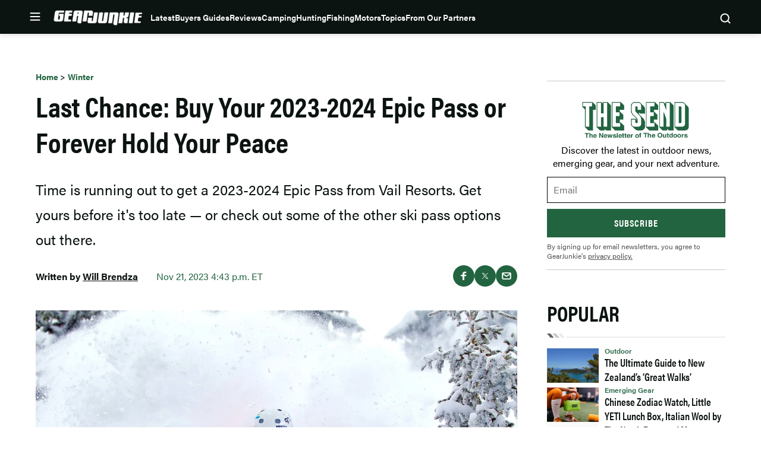

--- FILE ---
content_type: text/html; charset=UTF-8
request_url: https://gearjunkie.com/winter/last-chance-2023-2024-epic-pass-vail-resorts
body_size: 66409
content:
<!doctype html>
<html lang="en-US" class="no-js">
<head>
	<meta charset="UTF-8">
	<meta name="viewport" content="width=device-width, initial-scale=1, minimum-scale=1">
	<link rel="profile" href="http://gmpg.org/xfn/11">

			<script async src="data:text/javascript,document.documentElement.classList.remove%28%22no-js%22%29%3B"></script>
			<meta name='robots' content='index, follow, max-image-preview:large, max-snippet:-1, max-video-preview:-1' />
	<style>img:is([sizes="auto" i], [sizes^="auto," i]) { contain-intrinsic-size: 3000px 1500px }</style>
	<!-- Freewall Early Check Running -->        <script>
        (function() {
            // CRITICAL: Check cookies and pause analytics BEFORE GTM/GA4 can fire page_view.
            // This runs synchronously in the head, client-side, so it works with page caching.
            
            // FIRST: Check if user has freewall access - if so, don't block anything
            var hasAccess = document.cookie.includes('ldm_freewall_access=1');
            if (hasAccess) {
                console.log('[Freewall Early] User has access - not blocking analytics/ads');
                return; // Exit early - user has access, don't block anything
            }
            
            var articleThreshold = 2; // Same threshold as in freewall.js (triggers on 3rd article)
            var currentUrl = "https:\/\/gearjunkie.com\/winter\/last-chance-2023-2024-epic-pass-vail-resorts";
            
            // Get article count from cookie
            var articleCountMatch = document.cookie.match(/ldm_article_count=(\d+)/);
            var articleCount = articleCountMatch ? parseInt(articleCountMatch[1], 10) : 0;
            
            // Get visited articles from cookie
            var visitedArticlesMatch = document.cookie.match(/ldm_visited_articles=([^;]+)/);
            var visitedArticles = [];
            if (visitedArticlesMatch) {
                try {
                    visitedArticles = JSON.parse(decodeURIComponent(visitedArticlesMatch[1]));
                } catch (e) {
                    visitedArticles = [];
                }
            }
            
            // Check if this article was already visited
            var alreadyVisited = visitedArticles.indexOf(currentUrl) !== -1;
            
            console.log('[Freewall Early] article_count=' + articleCount + ', threshold=' + articleThreshold + ', already_visited=' + alreadyVisited);
            
            // Block if:
            // 1. This is a new visit that would reach the threshold, OR
            // 2. Article count is already at/past threshold (e.g., page reload on 1st article)
            var shouldBlock = (!alreadyVisited && (articleCount + 1) >= articleThreshold) || (articleCount >= articleThreshold);
            
            if (shouldBlock) {
                console.log('[Freewall] Pausing analytics and blocking ads early - article count would reach threshold');
                
                // Initialize dataLayer but block all pushes immediately
                window.dataLayer = window.dataLayer || [];
                window.dataLayer.push = function() {
                    console.log('[Freewall] Blocked dataLayer.push');
                    return;
                };
                
                // Prevent gtag from being created or used
                window.gtag = function() {
                    console.log('[Freewall] Blocked gtag call');
                    return;
                };
                
                // Mark that analytics should be paused
                window.ldmFreewallPauseAnalytics = true;
                
                // Block Google Publisher Tags (GPT) - prevents ads from loading
                window.googletag = window.googletag || {};
                window.googletag.cmd = window.googletag.cmd || [];
                window.googletag.cmd.push = function() {
                    console.log('[Freewall] Blocked googletag.cmd.push');
                    return;
                };
                window.googletag.defineSlot = function() { return null; };
                window.googletag.display = function() {};
                window.googletag.enableServices = function() {};
                window.googletag.pubads = function() {
                    return {
                        refresh: function() {},
                        setTargeting: function() { return this; },
                        addEventListener: function() { return this; },
                        enableSingleRequest: function() { return this; },
                        collapseEmptyDivs: function() { return this; },
                        disableInitialLoad: function() { return this; },
                        enableLazyLoad: function() { return this; }
                    };
                };
                
                // Block Prebid
                window.pbjs = window.pbjs || {};
                window.pbjs.que = window.pbjs.que || [];
                window.pbjs.que.push = function() {
                    console.log('[Freewall] Blocked pbjs.que.push');
                    return;
                };
                window.pbjs.requestBids = function() {};
                window.pbjs.addAdUnits = function() {};
                
                // Mark that ads should be blocked
                window.ldmFreewallBlockAds = true;
            }
        })();
        </script>
        
	<!-- This site is optimized with the Yoast SEO Premium plugin v23.3 (Yoast SEO v25.8) - https://yoast.com/wordpress/plugins/seo/ -->
	<title>Last Chance: Buy Your 2023-2024 Epic Pass or Forever Hold Your Peace</title>
	<meta name="description" content="Time is running out to get a 2023-2024 Epic Pass from Vail Resorts. Get yours now — or check out some of the other ski pass options out there." />
	<link rel="canonical" href="https://gearjunkie.com/winter/last-chance-2023-2024-epic-pass-vail-resorts" />
	<meta property="og:locale" content="en_US" />
	<meta property="og:type" content="article" />
	<meta property="og:title" content="Last Chance: Buy Your 2023-2024 Epic Pass or Forever Hold Your Peace" />
	<meta property="og:description" content="Time is running out to get a 2023-2024 Epic Pass from Vail Resorts. Get yours now — or check out some of the other ski pass options out there." />
	<meta property="og:url" content="https://gearjunkie.com/winter/last-chance-2023-2024-epic-pass-vail-resorts" />
	<meta property="og:site_name" content="GearJunkie" />
	<meta property="article:publisher" content="https://www.facebook.com/TheGearJunkie/" />
	<meta property="article:published_time" content="2023-11-21T22:43:28+00:00" />
	<meta property="article:modified_time" content="2024-04-17T20:56:20+00:00" />
	<meta property="og:image" content="https://s3.us-east-1.amazonaws.com/images.gearjunkie.com/uploads/2023/11/6775025746_aa7abd2a8f_k-1-700x467.jpg" />
	<meta property="og:image:width" content="700" />
	<meta property="og:image:height" content="467" />
	<meta property="og:image:type" content="image/jpeg" />
	<meta name="author" content="Will Brendza" />
	<meta name="twitter:card" content="summary_large_image" />
	<meta name="twitter:creator" content="@thegearjunkie" />
	<meta name="twitter:site" content="@thegearjunkie" />
	<meta name="twitter:label1" content="Written by" />
	<meta name="twitter:data1" content="Will Brendza" />
	<meta name="twitter:label2" content="Est. reading time" />
	<meta name="twitter:data2" content="3 minutes" />
	<!-- / Yoast SEO Premium plugin. -->


<script type="application/ld+json" class="yoast-schema-graph">{"@context":"https:\/\/schema.org","@type":"Article","name":"Last Chance: Buy Your 2023-2024 Epic Pass or Forever Hold Your Peace","headline":"Last Chance: Buy Your 2023-2024 Epic Pass or Forever Hold Your Peace","description":"Time is running out to get a 2023-2024 Epic Pass from Vail Resorts. Get yours now \u2014\u00a0or check out some of the other ski pass options out there.","datePublished":"2023-11-21T16:43:28-05:00","dateModified":"2024-04-17T16:56:20-04:00","image":{"@type":"ImageObject","url":"https:\/\/s3.amazonaws.com\/images.gearjunkie.com\/uploads\/2023\/11\/6775025746_aa7abd2a8f_k-1.webp","width":800,"height":600},"author":{"@type":"Person","name":"Will Brendza","url":"https:\/\/gearjunkie.com\/author\/will_brendza","jobTitle":"Editor"},"publisher":{"@type":"Organization","name":"GearJunkie","url":"https:\/\/gearjunkie.com","sameAs":["https:\/\/www.facebook.com\/gearjunkie","https:\/\/twitter.com\/gearjunkie","https:\/\/www.linkedin.com\/company\/gearjunkie"],"logo":{"@type":"ImageObject","url":"https:\/\/s3.amazonaws.com\/images.gearjunkie.com\/uploads\/2024\/05\/cropped-favicon-1.webp"}}}</script><link rel='dns-prefetch' href='//cdn.jwplayer.com' />
<link rel='dns-prefetch' href='//www.googletagmanager.com' />
<link rel='dns-prefetch' href='//www.googletagservices.com' />
<link rel='dns-prefetch' href='//s.skimresources.com' />
<link rel='dns-prefetch' href='//js.createsend1.com' />
<link rel='dns-prefetch' href='//stats.wp.com' />

<link href='https://use.typekit.net' crossorigin rel='preconnect' />
<link rel="alternate" type="application/rss+xml" title="GearJunkie &raquo; Feed" href="https://gearjunkie.com/feed" />
<link rel="alternate" type="application/rss+xml" title="GearJunkie &raquo; Comments Feed" href="https://gearjunkie.com/comments/feed" />
<link data-minify="1" rel="preload" id="ldm-theme-gearjunkie-preload" href="https://gearjunkie.com/wp-content/cache/min/1/wp-content/themes/ldm-theme/css/dist/gearjunkie/style.css?ver=1768609860" as="style">
<link rel="preload" href="/wp-includes/js/jquery/jquery.min.js?ver=3.7.1" as="script"/>
		<!-- Google Tag Manager -->
		<script>
			window.dataLayer = window.dataLayer || [];
			dataLayer.push( { 'gtm.start': new Date().getTime(), event: 'gtm.js' } );
		</script>
		<!-- End Google Tag Manager -->
		<link href="https://s3.amazonaws.com" rel="preconnect" crossorigin><link rel="preload" as="image" fetchpriority="high" href="https://s3.amazonaws.com/images.gearjunkie.com/uploads/2023/11/6775025746_aa7abd2a8f_k-1.webp"/><!-- gearjunkie.com is managing ads with Advanced Ads 1.35.1 – https://wpadvancedads.com/ --><!--noptimize--><script id="gearj-ready">
			window.advanced_ads_ready=function(e,a){a=a||"complete";var d=function(e){return"interactive"===a?"loading"!==e:"complete"===e};d(document.readyState)?e():document.addEventListener("readystatechange",(function(a){d(a.target.readyState)&&e()}),{once:"interactive"===a})},window.advanced_ads_ready_queue=window.advanced_ads_ready_queue||[];		</script>
		<!--/noptimize--><style id='wp-block-library-inline-css'>
:root{--wp-admin-theme-color:#007cba;--wp-admin-theme-color--rgb:0,124,186;--wp-admin-theme-color-darker-10:#006ba1;--wp-admin-theme-color-darker-10--rgb:0,107,161;--wp-admin-theme-color-darker-20:#005a87;--wp-admin-theme-color-darker-20--rgb:0,90,135;--wp-admin-border-width-focus:2px;--wp-block-synced-color:#7a00df;--wp-block-synced-color--rgb:122,0,223;--wp-bound-block-color:var(--wp-block-synced-color)}@media (min-resolution:192dpi){:root{--wp-admin-border-width-focus:1.5px}}.wp-element-button{cursor:pointer}:root{--wp--preset--font-size--normal:16px;--wp--preset--font-size--huge:42px}:root .has-very-light-gray-background-color{background-color:#eee}:root .has-very-dark-gray-background-color{background-color:#313131}:root .has-very-light-gray-color{color:#eee}:root .has-very-dark-gray-color{color:#313131}:root .has-vivid-green-cyan-to-vivid-cyan-blue-gradient-background{background:linear-gradient(135deg,#00d084,#0693e3)}:root .has-purple-crush-gradient-background{background:linear-gradient(135deg,#34e2e4,#4721fb 50%,#ab1dfe)}:root .has-hazy-dawn-gradient-background{background:linear-gradient(135deg,#faaca8,#dad0ec)}:root .has-subdued-olive-gradient-background{background:linear-gradient(135deg,#fafae1,#67a671)}:root .has-atomic-cream-gradient-background{background:linear-gradient(135deg,#fdd79a,#004a59)}:root .has-nightshade-gradient-background{background:linear-gradient(135deg,#330968,#31cdcf)}:root .has-midnight-gradient-background{background:linear-gradient(135deg,#020381,#2874fc)}.has-regular-font-size{font-size:1em}.has-larger-font-size{font-size:2.625em}.has-normal-font-size{font-size:var(--wp--preset--font-size--normal)}.has-huge-font-size{font-size:var(--wp--preset--font-size--huge)}.has-text-align-center{text-align:center}.has-text-align-left{text-align:left}.has-text-align-right{text-align:right}#end-resizable-editor-section{display:none}.aligncenter{clear:both}.items-justified-left{justify-content:flex-start}.items-justified-center{justify-content:center}.items-justified-right{justify-content:flex-end}.items-justified-space-between{justify-content:space-between}.screen-reader-text{border:0;clip-path:inset(50%);height:1px;margin:-1px;overflow:hidden;padding:0;position:absolute;width:1px;word-wrap:normal!important}.screen-reader-text:focus{background-color:#ddd;clip-path:none;color:#444;display:block;font-size:1em;height:auto;left:5px;line-height:normal;padding:15px 23px 14px;text-decoration:none;top:5px;width:auto;z-index:100000}html :where(.has-border-color){border-style:solid}html :where([style*=border-top-color]){border-top-style:solid}html :where([style*=border-right-color]){border-right-style:solid}html :where([style*=border-bottom-color]){border-bottom-style:solid}html :where([style*=border-left-color]){border-left-style:solid}html :where([style*=border-width]){border-style:solid}html :where([style*=border-top-width]){border-top-style:solid}html :where([style*=border-right-width]){border-right-style:solid}html :where([style*=border-bottom-width]){border-bottom-style:solid}html :where([style*=border-left-width]){border-left-style:solid}html :where(img[class*=wp-image-]){height:auto;max-width:100%}:where(figure){margin:0 0 1em}html :where(.is-position-sticky){--wp-admin--admin-bar--position-offset:var(--wp-admin--admin-bar--height,0px)}@media screen and (max-width:600px){html :where(.is-position-sticky){--wp-admin--admin-bar--position-offset:0px}}
</style>
<noscript><link data-minify="1" rel='stylesheet' id='fallback-wpda_wpdp_public-css' href='https://gearjunkie.com/wp-content/cache/min/1/wp-content/plugins/wp-data-access/assets/css/wpda_public.css?ver=1768609860' media='all' />
</noscript><link data-minify="1" rel='stylesheet' id='wpda_wpdp_public-css' href='https://gearjunkie.com/wp-content/cache/min/1/wp-content/plugins/wp-data-access/assets/css/wpda_public.css?ver=1768609860' media='print' onload='this.media="all"; this.onload=null;' />
<link data-minify="1" rel='stylesheet' id='ldm-theme-gearjunkie-css' href='https://gearjunkie.com/wp-content/cache/min/1/wp-content/themes/ldm-theme/css/dist/gearjunkie/style.css?ver=1768609860' media='all' />
<noscript><link data-minify="1" rel='stylesheet' id='fallback-ldm-theme-lazy-defer-css' href='https://gearjunkie.com/wp-content/cache/min/1/wp-content/themes/ldm-theme/css/dist/gearjunkie/lazy.css?ver=1768609860' media='all' />
</noscript><link data-minify="1" rel='stylesheet' id='ldm-theme-lazy-defer-css' href='https://gearjunkie.com/wp-content/cache/min/1/wp-content/themes/ldm-theme/css/dist/gearjunkie/lazy.css?ver=1768609860' media='print' onload='this.media="all"; this.onload=null;' />
<style id='xcurrent-critical-lazy-embeds-inline-css'>
lite-youtube,lite-vimeo{background-color:#000;display:block;contain:content;background-position:center center;background-size:cover;position:relative}lite-youtube::after{content:"";display:block;padding-bottom:calc(100% / (16 / 9))}lite-youtube iframe{width:100%;height:100%;position:absolute;top:0;left:0}lite-youtube>.lty-playbtn{display:none}lite-vimeo{aspect-ratio:16/9}.lazy-embed,.lazy-embed--loaded{min-height:var(--mobile-height, 100px)}@media only screen and (min-width: 600px){.lazy-embed,.lazy-embed--loaded{min-height:var(--desktop-height, 100px)}}.embed-twitter-com blockquote.twitter-tweet{visibility:hidden;opacity:0}.embed-tiktok-com{min-height:743px;margin:18px 0 0}@media only screen and (min-width: 600px){.embed-tiktok-com{min-height:728px}}.embed-tiktok-com .tiktok-embed{visibility:hidden;opacity:0;margin:0}.embed-instagram-com{min-height:var(--mobile-height, 509px)}@media only screen and (min-width: 600px){.embed-instagram-com{min-height:var(--desktop-height, 663px)}}.embed-instagram-com blockquote.instagram-media{visibility:hidden;opacity:0}

</style>
<noscript><link data-minify="1" rel='stylesheet' id='fallback-sharedaddy-css' href='https://gearjunkie.com/wp-content/cache/min/1/wp-content/plugins/jetpack/modules/sharedaddy/sharing.css?ver=1768609860' media='all' />
</noscript><link data-minify="1" rel='stylesheet' id='sharedaddy-css' href='https://gearjunkie.com/wp-content/cache/min/1/wp-content/plugins/jetpack/modules/sharedaddy/sharing.css?ver=1768609860' media='print' onload='this.media="all"; this.onload=null;' />
<noscript><link data-minify="1" rel='stylesheet' id='fallback-social-logos-css' href='https://gearjunkie.com/wp-content/cache/min/1/wp-content/plugins/jetpack/_inc/social-logos/social-logos.min.css?ver=1768609860' media='all' />
</noscript><link data-minify="1" rel='stylesheet' id='social-logos-css' href='https://gearjunkie.com/wp-content/cache/min/1/wp-content/plugins/jetpack/_inc/social-logos/social-logos.min.css?ver=1768609860' media='print' onload='this.media="all"; this.onload=null;' />
<script src="https://gearjunkie.com/wp-includes/js/jquery/jquery.min.js?ver=3.7.1" id="jquery-core-js"></script>
<script defer src="https://gearjunkie.com/wp-includes/js/underscore.min.js?ver=1.13.7" id="underscore-js"></script>
<script defer src="https://gearjunkie.com/wp-includes/js/backbone.min.js?ver=1.6.0" id="backbone-js"></script>
<script id="wp-api-request-js-extra">
var wpApiSettings = {"root":"https:\/\/gearjunkie.com\/wp-json\/","nonce":"fe4632e4f8","versionString":"wp\/v2\/"};
</script>
<script defer src="https://gearjunkie.com/wp-includes/js/api-request.min.js?ver=6.8.3" id="wp-api-request-js"></script>
<script defer src="https://gearjunkie.com/wp-includes/js/wp-api.min.js?ver=6.8.3" id="wp-api-js"></script>
<script id="wpda_rest_api-js-extra">
var wpdaApiSettings = {"path":"wpda"};
</script>
<script defer src="https://gearjunkie.com/wp-content/plugins/wp-data-access/public/../assets/js/wpda_rest_api.js?ver=5.5.64" id="wpda_rest_api-js"></script>
<script id="advanced-ads-advanced-js-js-extra">
var advads_options = {"blog_id":"1","privacy":{"enabled":false,"state":"not_needed"}};
</script>
<script defer src="https://gearjunkie.com/wp-content/plugins/advanced-ads/public/assets/js/advanced.min.js?ver=1.35.1" id="advanced-ads-advanced-js-js"></script>
<script id="advanced_ads_pro/visitor_conditions-js-extra">
var advanced_ads_pro_visitor_conditions = {"referrer_cookie_name":"advanced_ads_pro_visitor_referrer","referrer_exdays":"365","page_impr_cookie_name":"advanced_ads_page_impressions","page_impr_exdays":"3650"};
</script>
<script defer src="https://gearjunkie.com/wp-content/plugins/advanced-ads-pro/modules/advanced-visitor-conditions/inc/conditions.min.js?ver=2.16.0" id="advanced_ads_pro/visitor_conditions-js"></script>
<script id="gearjunkie-font-js-after">
!function(e){var t,a={kitId:"gza2ipn",async:!0},n=e.documentElement,c=setTimeout(function(){n.className=n.className.replace(/\bwf-loading\b/g,"")+" wf-inactive"},a.scriptTimeout),s=e.createElement("script"),i=!1,o=e.getElementsByTagName("script")[0];n.className+=" wf-loading",s.src="https://use.typekit.net/"+a.kitId+".js",s.async=!0,s.onload=s.onreadystatechange=function(){if(t=this.readyState,!i&&(!t||"complete"==t||"loaded"==t)){i=!0,clearTimeout(c);try{Typekit.load(a)}catch(e){}}},o.parentNode.insertBefore(s,o)}(document);
</script>
<script src='https://www.googletagservices.com/tag/js/gpt.js?ver=1.6.49' id='google-gpt-js' async></script>
<link rel="https://api.w.org/" href="https://gearjunkie.com/wp-json/" /><link rel="alternate" title="JSON" type="application/json" href="https://gearjunkie.com/wp-json/wp/v2/posts/309985" /><link rel="EditURI" type="application/rsd+xml" title="RSD" href="https://gearjunkie.com/xmlrpc.php?rsd" />
<link rel='shortlink' href='https://gearjunkie.com/?p=309985' />
<link rel="alternate" title="oEmbed (JSON)" type="application/json+oembed" href="https://gearjunkie.com/wp-json/oembed/1.0/embed?url=https%3A%2F%2Fgearjunkie.com%2Fwinter%2Flast-chance-2023-2024-epic-pass-vail-resorts" />
<link rel="alternate" title="oEmbed (XML)" type="text/xml+oembed" href="https://gearjunkie.com/wp-json/oembed/1.0/embed?url=https%3A%2F%2Fgearjunkie.com%2Fwinter%2Flast-chance-2023-2024-epic-pass-vail-resorts&#038;format=xml" />
<style type="text/css">.aawp .aawp-tb__row--highlight{background-color:#256aaf;}.aawp .aawp-tb__row--highlight{color:#fff;}.aawp .aawp-tb__row--highlight a{color:#fff;}</style><meta http-equiv="cache-control" content="no-cache">
<meta http-equiv="expires" content="0">
<meta name="facebook-domain-verification" content="vcku061vmsstjy5845s21vevx4w2fw" />


<!-- Hotjar Tracking Code for https://gearjunkie.com/ -->
<!-- <script>
    (function(h,o,t,j,a,r){
        h.hj=h.hj||function(){(h.hj.q=h.hj.q||[]).push(arguments)};
        h._hjSettings={hjid:2693152,hjsv:6};
        a=o.getElementsByTagName('head')[0];
        r=o.createElement('script');r.async=1;
        r.src=t+h._hjSettings.hjid+j+h._hjSettings.hjsv;
        a.appendChild(r);
    })(window,document,'https://static.hotjar.com/c/hotjar-','.js?sv=');
	
</script> -->

<script>
let script = document.createElement('script');
script.type = 'text/javascript';
script.async = 1;
script.src = 'https://bwcdn.gearjunkie.com/bws/allgear-gj.iife.js';
document.head.appendChild(script);       
</script><meta name="generator" content="performance-lab 4.0.1; plugins: ">
	<style>img#wpstats{display:none}</style>
		    <script>
      window.dataLayer = window.dataLayer || [];
      window.dataLayer.push({
        post_id: '309985',
        post_type: 'post',
        post_category: 'News, Skiing, Winter',
        user_role: 'guest'
      });
    </script>
    <script>advads_items = { conditions: {}, display_callbacks: {}, display_effect_callbacks: {}, hide_callbacks: {}, backgrounds: {}, effect_durations: {}, close_functions: {}, showed: [] };</script><style type="text/css" id="gearj-layer-custom-css"></style><script type="text/javascript">
		var advadsCfpQueue = [];
		var advadsCfpAd = function( adID ){
			if ( 'undefined' == typeof advadsProCfp ) { advadsCfpQueue.push( adID ) } else { advadsProCfp.addElement( adID ) }
		};
		</script>
		<script type="text/javascript">
var GJ_View = {"type":"post","single":true,"ad_group":"_Winter","ad_type":"Article","ads_enabled":true,"categories":["news","skiing","winter","winter"],"tags":["vail-resorts"],"post_id":309985,"in_article_enabled":true,"template":"article","prebid_enabled":true};
</script>
		<script>
				window.dataLayer = window.dataLayer || [];
				dataLayer.push({ 
					"pageData": { 
						"author": "Will Brendza", 
						"date": "2023-11-21T16:43:28-05:00", 
						"editor": "", 
						"words": "425", 
						"type": "post", 
						"categories": ["News","Skiing","Winter"], 
						"tags": ["vail resorts"], 
						"title": "Last Chance: Buy Your 2023-2024 Epic Pass or Forever Hold Your Peace", 
						"url": "https://gearjunkie.com/winter/last-chance-2023-2024-epic-pass-vail-resorts", 
						"views": "" }
				});
				</script><style class="wpcode-css-snippet">.postid-653984 .posted-by, 
.postid-651193 .posted-by,
.postid-646516 .posted-by,
.postid-631024 .posted-by, 
.postid-627396 .posted-by, 
.postid-544965 .posted-by, 
.postid-536005 .posted-by, 
.postid-554672 .posted-by, 
.postid-553007 .posted-by, 
.postid-550887 .posted-by, 
.postid-538876 .posted-by, 
.postid-541963 .posted-by, 
.postid-542499 .posted-by, 
.postid-526081 .posted-by, 
.postid-524806 .posted-by, 
.postid-459868 .posted-by, 
.postid-460387 .posted-by, 
.postid-453315 .posted-by, 
.postid-441019 .posted-by, 
.postid-426813 .posted-by, 
.postid-426075 .posted-by, 
.postid-416788 .posted-by, 
.postid-445635 .posted-by, 
.postid-446385 .posted-by, 
.postid-458411 .posted-by, 
.postid-426813 .posted-by, 
.postid-424718 .posted-by, 
.postid-426075 .posted-by, 
.postid-416788 .posted-by, 
.postid-393242 .posted-by, 
.postid-393249 .posted-by, 
.postid-393251 .posted-by, 
.postid-347284 .posted-by, 
.postid-302976 .posted-by, 
.postid-307136 .posted-by, 
.postid-303389 .posted-by, 
.postid-170952 .posted-by, 
.postid-287391 .posted-by, 
.postid-273873 .posted-by, 
.postid-265480 .posted-by, 
.postid-277501 .posted-by,
.postid-646073 .posted-by,
.postid-645586 .posted-by {
  position: relative;
  visibility: hidden;
}

.postid-653984 .posted-by::before, 
.postid-651193 .posted-by::before, 
.postid-646516 .posted-by::before, 
.postid-631024 .posted-by::before, 
.postid-627396 .posted-by::before, 
.postid-544965 .posted-by::before, 
.postid-536005 .posted-by::before, 
.postid-554672 .posted-by::before, 
.postid-541963 .posted-by::before, 
.postid-542499 .posted-by::before, 
.postid-459868 .posted-by::before, 
.postid-460387 .posted-by::before, 
.postid-453315 .posted-by::before, 
.postid-441019 .posted-by::before, 
.postid-426813 .posted-by::before, 
.postid-426075 .posted-by::before, 
.postid-416788 .posted-by::before, 
.postid-445635 .posted-by::before, 
.postid-446385 .posted-by::before, 
.postid-458411 .posted-by::before, 
.postid-426813 .posted-by::before, 
.postid-424718 .posted-by::before, 
.postid-426075 .posted-by::before, 
.postid-416788 .posted-by::before, 
.postid-393242 .posted-by::before, 
.postid-393249 .posted-by::before, 
.postid-393251 .posted-by::before, 
.postid-347284 .posted-by::before, 
.postid-302976 .posted-by::before, 
.postid-307136 .posted-by::before, 
.postid-303389 .posted-by::before, 
.postid-170952 .posted-by::before, 
.postid-287391 .posted-by::before, 
.postid-273873 .posted-by::before, 
.postid-265480 .posted-by::before, 
.postid-277501 .posted-by::before,
.postid-646073 .posted-by::before, 
.postid-645586 .posted-by::before {
  visibility: visible;
  position: absolute;
  top: 0;
  left: 0;
  content: "Sponsored Post";
}

.postid-653984 .posted-by::before, 
.postid-631024 .posted-by::before {
  content: "Sponsored by Ram Trucks";
}

.postid-651193 .posted-by::before, 
.postid-627396 .posted-by::before {
  content: "Sponsored by Ram HD";
}

.postid-544965 .posted-by::before {
  content: "Sponsored by Sea to Summit";
}
.postid-554672 .posted-by::before, 
.postid-536005 .posted-by::before {
  content: "Sponsored by Nissan";
}
.postid-553007 .posted-by::before, 
.postid-553007 .posted-by::before, 
.postid-550887 .posted-by::before, 
.postid-538876 .posted-by::before, 
.postid-526081 .posted-by::before, 
.postid-524806 .posted-by::before {
  visibility: visible;
  position: absolute;
  top: 0;
  left: 0;
  content: "Sponsored by the all-new 2026 Honda Passport TrailSport";
}
@media (min-width: 768px) {
  .postid-544965 .posted-by .author, 
  .postid-553007 .posted-by .author, 
  .postid-550887 .posted-by .author, 
  .postid-538876 .posted-by .author, 
  .postid-526081 .posted-by .author, 
  .postid-524806 .posted-by .author {
    display: inline-block;
    width: 500px;
  }
}
@media (max-width: 767px) {
  .postid-544965 .posted-by, 
  .postid-553007 .posted-by, 
  .postid-550887 .posted-by, 
  .postid-538876 .posted-by, 
  .postid-526081 .posted-by, 
  .postid-524806 .posted-by {
    height: 45px;
    display: inline-block;
  }
  .postid-544965 .posted-by::before, 
  .postid-553007 .posted-by::before, 
  .postid-550887 .posted-by::before, 
  .postid-538876 .posted-by::before, 
  .postid-526081 .posted-by::before, 
  .postid-524806 .posted-by::before {
    width: 350px !important;
  }
}</style><style class="wpcode-css-snippet">body:not(.single) #post-653984 .posted-by,
body:not(.single) #post-651193 .posted-by,
body:not(.single) #post-646516 .posted-by,
body:not(.single) #post-631024 .posted-by,
body:not(.single) #post-627396 .posted-by,
body:not(.single) #post-544965 .posted-by,
body:not(.single) #post-536005 .posted-by,
body:not(.single) #post-554672 .posted-by,
body:not(.single) #post-553007 .posted-by,
body:not(.single) #post-550887 .posted-by,
body:not(.single) #post-538876 .posted-by,
body:not(.single) #post-541963 .posted-by,
body:not(.single) #post-542499 .posted-by,
body:not(.single) #post-526081 .posted-by,
body:not(.single) #post-524806 .posted-by,
body:not(.single) #post-459868 .posted-by,
body:not(.single) #post-460387 .posted-by,
body:not(.single) #post-453315 .posted-by,
body:not(.single) #post-441019 .posted-by,
body:not(.single) #post-426813 .posted-by,
body:not(.single) #post-426075 .posted-by,
body:not(.single) #post-416788 .posted-by,
body:not(.single) #post-445635 .posted-by,
body:not(.single) #post-446385 .posted-by,
body:not(.single) #post-458411 .posted-by,
body:not(.single) #post-424718 .posted-by,
body:not(.single) #post-393242 .posted-by,
body:not(.single) #post-393249 .posted-by,
body:not(.single) #post-393251 .posted-by,
body:not(.single) #post-347284 .posted-by,
body:not(.single) #post-302976 .posted-by,
body:not(.single) #post-307136 .posted-by,
body:not(.single) #post-303389 .posted-by,
body:not(.single) #post-170952 .posted-by,
body:not(.single) #post-287391 .posted-by,
body:not(.single) #post-273873 .posted-by,
body:not(.single) #post-265480 .posted-by,
body:not(.single) #post-277501 .posted-by,
body:not(.single) #post-646073 .posted-by,
body:not(.single) #post-645586 .posted-by {
  display: block;
  position: relative;
  visibility: hidden;
}

/* default label on cards */
body:not(.single) #post-653984 .posted-by::before,
body:not(.single) #post-651193 .posted-by::before,
body:not(.single) #post-646516 .posted-by::before,
body:not(.single) #post-631024 .posted-by::before,
body:not(.single) #post-627396 .posted-by::before,
body:not(.single) #post-544965 .posted-by::before,
body:not(.single) #post-536005 .posted-by::before,
body:not(.single) #post-554672 .posted-by::before,
body:not(.single) #post-553007 .posted-by::before,
body:not(.single) #post-550887 .posted-by::before,
body:not(.single) #post-538876 .posted-by::before,
body:not(.single) #post-541963 .posted-by::before,
body:not(.single) #post-542499 .posted-by::before,
body:not(.single) #post-526081 .posted-by::before,
body:not(.single) #post-524806 .posted-by::before,
body:not(.single) #post-459868 .posted-by::before,
body:not(.single) #post-460387 .posted-by::before,
body:not(.single) #post-453315 .posted-by::before,
body:not(.single) #post-441019 .posted-by::before,
body:not(.single) #post-426813 .posted-by::before,
body:not(.single) #post-426075 .posted-by::before,
body:not(.single) #post-416788 .posted-by::before,
body:not(.single) #post-445635 .posted-by::before,
body:not(.single) #post-446385 .posted-by::before,
body:not(.single) #post-458411 .posted-by::before,
body:not(.single) #post-424718 .posted-by::before,
body:not(.single) #post-393242 .posted-by::before,
body:not(.single) #post-393249 .posted-by::before,
body:not(.single) #post-393251 .posted-by::before,
body:not(.single) #post-347284 .posted-by::before,
body:not(.single) #post-302976 .posted-by::before,
body:not(.single) #post-307136 .posted-by::before,
body:not(.single) #post-303389 .posted-by::before,
body:not(.single) #post-170952 .posted-by::before,
body:not(.single) #post-287391 .posted-by::before,
body:not(.single) #post-273873 .posted-by::before,
body:not(.single) #post-265480 .posted-by::before,
body:not(.single) #post-277501 .posted-by::before,
body:not(.single) #post-646073 .posted-by::before,
body:not(.single) #post-645586 .posted-by::before {
  visibility: visible;
  position: absolute;
  top: 0;
  left: 0;
  content: "Sponsored Post";
  color: var(--color--text-primary);
  font-size: var(--font-size--tiny);
  font-weight: var(--font-weight--bold);
}

body:not(.single) #post-653984 .posted-by::before,
body:not(.single) #post-631024 .posted-by::before {
  content: "Sponsored by Ram Trucks";
}

body:not(.single) #post-651193 .posted-by::before,
body:not(.single) #post-627396 .posted-by::before {
  content: "Sponsored by Ram HD";
}

body:not(.single) #post-544965 .posted-by::before {
  content: "Sponsored by Sea to Summit";
}

body:not(.single) #post-554672 .posted-by::before,
body:not(.single) #post-536005 .posted-by::before {
  content: "Sponsored by Nissan";
}

body:not(.single) #post-553007 .posted-by::before,
body:not(.single) #post-550887 .posted-by::before,
body:not(.single) #post-538876 .posted-by::before,
body:not(.single) #post-526081 .posted-by::before,
body:not(.single) #post-524806 .posted-by::before {
  content: "Sponsored by the all-new 2026 Honda Passport TrailSport";
}

body:not(.single) #post-653984 .c-entry__taxonomies--category > a:not(:first-child),
body:not(.single) #post-651193 .c-entry__taxonomies--category > a:not(:first-child),
body:not(.single) #post-646516 .c-entry__taxonomies--category > a:not(:first-child),
body:not(.single) #post-631024 .c-entry__taxonomies--category > a:not(:first-child),
body:not(.single) #post-627396 .c-entry__taxonomies--category > a:not(:first-child),
body:not(.single) #post-544965 .c-entry__taxonomies--category > a:not(:first-child),
body:not(.single) #post-536005 .c-entry__taxonomies--category > a:not(:first-child),
body:not(.single) #post-554672 .c-entry__taxonomies--category > a:not(:first-child),
body:not(.single) #post-553007 .c-entry__taxonomies--category > a:not(:first-child),
body:not(.single) #post-550887 .c-entry__taxonomies--category > a:not(:first-child),
body:not(.single) #post-538876 .c-entry__taxonomies--category > a:not(:first-child),
body:not(.single) #post-541963 .c-entry__taxonomies--category > a:not(:first-child),
body:not(.single) #post-542499 .c-entry__taxonomies--category > a:not(:first-child),
body:not(.single) #post-526081 .c-entry__taxonomies--category > a:not(:first-child),
body:not(.single) #post-524806 .c-entry__taxonomies--category > a:not(:first-child),
body:not(.single) #post-459868 .c-entry__taxonomies--category > a:not(:first-child),
body:not(.single) #post-460387 .c-entry__taxonomies--category > a:not(:first-child),
body:not(.single) #post-453315 .c-entry__taxonomies--category > a:not(:first-child),
body:not(.single) #post-441019 .c-entry__taxonomies--category > a:not(:first-child),
body:not(.single) #post-426813 .c-entry__taxonomies--category > a:not(:first-child),
body:not(.single) #post-426075 .c-entry__taxonomies--category > a:not(:first-child),
body:not(.single) #post-416788 .c-entry__taxonomies--category > a:not(:first-child),
body:not(.single) #post-445635 .c-entry__taxonomies--category > a:not(:first-child),
body:not(.single) #post-446385 .c-entry__taxonomies--category > a:not(:first-child),
body:not(.single) #post-458411 .c-entry__taxonomies--category > a:not(:first-child),
body:not(.single) #post-424718 .c-entry__taxonomies--category > a:not(:first-child),
body:not(.single) #post-393242 .c-entry__taxonomies--category > a:not(:first-child),
body:not(.single) #post-393249 .c-entry__taxonomies--category > a:not(:first-child),
body:not(.single) #post-393251 .c-entry__taxonomies--category > a:not(:first-child),
body:not(.single) #post-347284 .c-entry__taxonomies--category > a:not(:first-child),
body:not(.single) #post-302976 .c-entry__taxonomies--category > a:not(:first-child),
body:not(.single) #post-307136 .c-entry__taxonomies--category > a:not(:first-child),
body:not(.single) #post-303389 .c-entry__taxonomies--category > a:not(:first-child),
body:not(.single) #post-170952 .c-entry__taxonomies--category > a:not(:first-child),
body:not(.single) #post-287391 .c-entry__taxonomies--category > a:not(:first-child),
body:not(.single) #post-273873 .c-entry__taxonomies--category > a:not(:first-child),
body:not(.single) #post-265480 .c-entry__taxonomies--category > a:not(:first-child),
body:not(.single) #post-277501 .c-entry__taxonomies--category > a:not(:first-child),
body:not(.single) #post-646073 .c-entry__taxonomies--category > a:not(:first-child),
body:not(.single) #post-645586 .c-entry__taxonomies--category > a:not(:first-child) {
  display: none !important;
}

/* Base: hide existing category text on first link */
body:not(.single) #post-653984 .c-entry__taxonomies--category > a:first-child,
body:not(.single) #post-651193 .c-entry__taxonomies--category > a:first-child,
body:not(.single) #post-646516 .c-entry__taxonomies--category > a:first-child,
body:not(.single) #post-631024 .c-entry__taxonomies--category > a:first-child,
body:not(.single) #post-627396 .c-entry__taxonomies--category > a:first-child,
body:not(.single) #post-544965 .c-entry__taxonomies--category > a:first-child,
body:not(.single) #post-536005 .c-entry__taxonomies--category > a:first-child,
body:not(.single) #post-554672 .c-entry__taxonomies--category > a:first-child,
body:not(.single) #post-553007 .c-entry__taxonomies--category > a:first-child,
body:not(.single) #post-550887 .c-entry__taxonomies--category > a:first-child,
body:not(.single) #post-538876 .c-entry__taxonomies--category > a:first-child,
body:not(.single) #post-541963 .c-entry__taxonomies--category > a:first-child,
body:not(.single) #post-542499 .c-entry__taxonomies--category > a:first-child,
body:not(.single) #post-526081 .c-entry__taxonomies--category > a:first-child,
body:not(.single) #post-524806 .c-entry__taxonomies--category > a:first-child,
body:not(.single) #post-459868 .c-entry__taxonomies--category > a:first-child,
body:not(.single) #post-460387 .c-entry__taxonomies--category > a:first-child,
body:not(.single) #post-453315 .c-entry__taxonomies--category > a:first-child,
body:not(.single) #post-441019 .c-entry__taxonomies--category > a:first-child,
body:not(.single) #post-426813 .c-entry__taxonomies--category > a:first-child,
body:not(.single) #post-426075 .c-entry__taxonomies--category > a:first-child,
body:not(.single) #post-416788 .c-entry__taxonomies--category > a:first-child,
body:not(.single) #post-445635 .c-entry__taxonomies--category > a:first-child,
body:not(.single) #post-446385 .c-entry__taxonomies--category > a:first-child,
body:not(.single) #post-458411 .c-entry__taxonomies--category > a:first-child,
body:not(.single) #post-424718 .c-entry__taxonomies--category > a:first-child,
body:not(.single) #post-393242 .c-entry__taxonomies--category > a:first-child,
body:not(.single) #post-393249 .c-entry__taxonomies--category > a:first-child,
body:not(.single) #post-393251 .c-entry__taxonomies--category > a:first-child,
body:not(.single) #post-347284 .c-entry__taxonomies--category > a:first-child,
body:not(.single) #post-302976 .c-entry__taxonomies--category > a:first-child,
body:not(.single) #post-307136 .c-entry__taxonomies--category > a:first-child,
body:not(.single) #post-303389 .c-entry__taxonomies--category > a:first-child,
body:not(.single) #post-170952 .c-entry__taxonomies--category > a:first-child,
body:not(.single) #post-287391 .c-entry__taxonomies--category > a:first-child,
body:not(.single) #post-273873 .c-entry__taxonomies--category > a:first-child,
body:not(.single) #post-265480 .c-entry__taxonomies--category > a:first-child,
body:not(.single) #post-277501 .c-entry__taxonomies--category > a:first-child,
body:not(.single) #post-646073 .c-entry__taxonomies--category > a:first-child,
body:not(.single) #post-645586 .c-entry__taxonomies--category > a:first-child {
  position: relative;
  display: block !important;
  color: transparent !important;
  pointer-events: none !important;
}

body:not(.single) #post-653984 .c-entry__taxonomies--category > a:first-child::before,
body:not(.single) #post-651193 .c-entry__taxonomies--category > a:first-child::before,
body:not(.single) #post-646516 .c-entry__taxonomies--category > a:first-child::before,
body:not(.single) #post-631024 .c-entry__taxonomies--category > a:first-child::before,
body:not(.single) #post-627396 .c-entry__taxonomies--category > a:first-child::before,
body:not(.single) #post-544965 .c-entry__taxonomies--category > a:first-child::before,
body:not(.single) #post-536005 .c-entry__taxonomies--category > a:first-child::before,
body:not(.single) #post-554672 .c-entry__taxonomies--category > a:first-child::before,
body:not(.single) #post-553007 .c-entry__taxonomies--category > a:first-child::before,
body:not(.single) #post-550887 .c-entry__taxonomies--category > a:first-child::before,
body:not(.single) #post-538876 .c-entry__taxonomies--category > a:first-child::before,
body:not(.single) #post-541963 .c-entry__taxonomies--category > a:first-child::before,
body:not(.single) #post-542499 .c-entry__taxonomies--category > a:first-child::before,
body:not(.single) #post-526081 .c-entry__taxonomies--category > a:first-child::before,
body:not(.single) #post-524806 .c-entry__taxonomies--category > a:first-child::before,
body:not(.single) #post-459868 .c-entry__taxonomies--category > a:first-child::before,
body:not(.single) #post-460387 .c-entry__taxonomies--category > a:first-child::before,
body:not(.single) #post-453315 .c-entry__taxonomies--category > a:first-child::before,
body:not(.single) #post-441019 .c-entry__taxonomies--category > a:first-child::before,
body:not(.single) #post-426813 .c-entry__taxonomies--category > a:first-child::before,
body:not(.single) #post-426075 .c-entry__taxonomies--category > a:first-child::before,
body:not(.single) #post-416788 .c-entry__taxonomies--category > a:first-child::before,
body:not(.single) #post-445635 .c-entry__taxonomies--category > a:first-child::before,
body:not(.single) #post-446385 .c-entry__taxonomies--category > a:first-child::before,
body:not(.single) #post-458411 .c-entry__taxonomies--category > a:first-child::before,
body:not(.single) #post-424718 .c-entry__taxonomies--category > a:first-child::before,
body:not(.single) #post-393242 .c-entry__taxonomies--category > a:first-child::before,
body:not(.single) #post-393249 .c-entry__taxonomies--category > a:first-child::before,
body:not(.single) #post-393251 .c-entry__taxonomies--category > a:first-child::before,
body:not(.single) #post-347284 .c-entry__taxonomies--category > a:first-child::before,
body:not(.single) #post-302976 .c-entry__taxonomies--category > a:first-child::before,
body:not(.single) #post-307136 .c-entry__taxonomies--category > a:first-child::before,
body:not(.single) #post-303389 .c-entry__taxonomies--category > a:first-child::before,
body:not(.single) #post-170952 .c-entry__taxonomies--category > a:first-child::before,
body:not(.single) #post-287391 .c-entry__taxonomies--category > a:first-child::before,
body:not(.single) #post-273873 .c-entry__taxonomies--category > a:first-child::before,
body:not(.single) #post-265480 .c-entry__taxonomies--category > a:first-child::before,
body:not(.single) #post-277501 .c-entry__taxonomies--category > a:first-child::before,
body:not(.single) #post-646073 .c-entry__taxonomies--category > a:first-child::before,
body:not(.single) #post-645586 .c-entry__taxonomies--category > a:first-child::before {
  content: "Sponsored Post";
  position: absolute;
  inset: 0;
  color: inherit;
  pointer-events: none;
  white-space: nowrap;
  color: var(--color--secondary);
}

body:not(.single) #post-653984 .c-entry__taxonomies--category > a:first-child::before,
body:not(.single) #post-631024 .c-entry__taxonomies--category > a:first-child::before {
  content: "Sponsored by Ram Trucks";
}

body:not(.single) #post-651193 .c-entry__taxonomies--category > a:first-child::before,
body:not(.single) #post-627396 .c-entry__taxonomies--category > a:first-child::before {
  content: "Sponsored by Ram HD";
}

body:not(.single) #post-544965 .c-entry__taxonomies--category > a:first-child::before {
  content: "Sponsored by Sea to Summit";
}

body:not(.single) #post-554672 .c-entry__taxonomies--category > a:first-child::before,
body:not(.single) #post-536005 .c-entry__taxonomies--category > a:first-child::before {
  content: "Sponsored by Nissan";
}

body:not(.single) #post-553007 .c-entry__taxonomies--category > a:first-child::before,
body:not(.single) #post-550887 .c-entry__taxonomies--category > a:first-child::before,
body:not(.single) #post-538876 .c-entry__taxonomies--category > a:first-child::before,
body:not(.single) #post-526081 .c-entry__taxonomies--category > a:first-child::before,
body:not(.single) #post-524806 .c-entry__taxonomies--category > a:first-child::before {
  content: "Sponsored by the all-new 2026 Honda Passport TrailSport";
}</style><script>document.addEventListener('click', () => {
  if (window.location.href.includes('/fjallraven-guide-to-outside')) {
    document.querySelectorAll('.chapter-text-wrapper img').forEach(img => {
      img.removeAttribute('width');
      img.removeAttribute('height');
    });
  }
});
</script><style class="wpcode-css-snippet">body.home .wp-block-ldm-curated-content.is-list-standard-style .c-entry__thumbnail {
    aspect-ratio: 4/3;
}

@media ( min-width: 768px ) {
    body.home .wp-block-ldm-curated-content.is-list-standard-style .c-entry__thumbnail {
        max-width: 170px;
    }
}</style><link rel="icon" href="https://s3.amazonaws.com/images.gearjunkie.com/uploads/2024/05/cropped-favicon-1-32x32.png" sizes="32x32" />
<link rel="icon" href="https://s3.amazonaws.com/images.gearjunkie.com/uploads/2024/05/cropped-favicon-1-192x192.png" sizes="192x192" />
<link rel="apple-touch-icon" href="https://s3.amazonaws.com/images.gearjunkie.com/uploads/2024/05/cropped-favicon-1-180x180.png" />
<meta name="msapplication-TileImage" content="https://s3.amazonaws.com/images.gearjunkie.com/uploads/2024/05/cropped-favicon-1-270x270.png" />
	<style>
		.adhesion-visible, .vissense-visible {
			position: relative;
			opacity: 1;
			transition: opacity 0.5s;
			z-index: 999999;
		}

		.adhesion-hidden, .vissense-hidden {
			position: relative;
			opacity: 0;
			transition: opacity 0.5s;
			z-index: 0 !important;
		}
	</style>
				<style id="wp-custom-css">
			/* BEGIN HOMEPAGE SPACING */
/* CENTERED ADS END */
/* INFINITE SCROLL SPONSORED POST BEGIN */
/* FIX FOR STICKY TABLE COLUMN ON MOBILE */
/* FIX FOR STICKY TABLE FONT-SIZE ON MOBILE */
/* CSS for Instagram sidebar */
body.home .hero-column {
  margin-bottom: 45px;
}
body.home .c-entries .flex-grid.gutter {
  padding-top: 0;
  padding-bottom: 45px;
}
body.home .is-grid-1-4-style .flex-grid-column {
  margin-bottom: 0;
}
body.home .c-entries .is-grid-1-4-style .flex-grid-column {
  margin-bottom: 0;
}
body.home .wp-block-ldm-blocks-call-to-action {
  margin-top: 0;
  margin-bottom: 45px;
}
body.home .side-gutter .gutter {
  padding: 0;
}
body.home .c-entries.c-entries--list-top {
  padding-bottom: 25px;
}
body.home .entry-content .is-list-top-style .ldm-container-inner {
  padding-top: 0;
  padding-bottom: 0;
}
body.home [class*=gearj-gj_home] {
  /* body.home .ldm_ad iframe {
	margin-bottom: 45px !important;
} */
  margin-bottom: 0;
}
body.home .front-page-footer__bottom {
  margin-top: 0;
  padding-top: 0;
}
@media (max-width: 1023px) {
  .ldm-content-section {
    margin-bottom: 0;
    padding-bottom: 0;
  }
}
.wp-block-ldm-accordion, .wp-block-ldm-faq {
  padding-top: 0;
  margin-top: 0;
}
.c-block-accordion-list .c-block-accordion-item, .c-block-faq-list .c-block-faq-item {
  /* END HOMEPAGE SPACING */
  padding-top: 0;
}
@-moz-document url-prefix() {
  a > strong {
    font-weight: inherit !important;
  }
  h1 > strong, h2 > strong, h3 > strong, h4 > strong, h5 > strong, h6 > strong {
    font-weight: inherit !important;
  }
}
@media (min-width: 768px) {
  .entry-content [class*=gearj-gj_inpost] {
    min-width: 728px;
  }
}
@media (min-width: 992px) {
  .entry-content [class*=gearj-gj_inpost] {
    min-width: 970px;
  }
}
p > .buy-now.single, .buy-now.single {
  margin-bottom: 1rem;
}
.buy-now.single:hover a {
  background-color: var(--color--secondary) !important;
}
.wp-block-buttons .buy-now.single {
  transition: none;
}
.single .product-info__content {
  padding-top: 10px;
}
div.product-info__context-title:empty {
  display: none;
}
.flyout-menu-nav .sub-menu li {
  padding-right: 10px;
}
@media (min-width: 375px) {
  .site-footer .site-footer-top .site-footer-top__inner .footer-back {
    margin-bottom: -25px;
  }
}
/*#madhesion {
  display: none;
  position: fixed;
  z-index: 99999;
  bottom: 0;
  left: 0;
  width: 100%;
  margin: 0 auto;
  background-color: #06110d;
  box-shadow: 0 0 10px 2px rgba(6, 17, 13, 0.25);
}
#madhesion #madhesion-wrapper {
  width: fit-content;
  margin: 0 auto;
  max-height: 28vh;
  z-index: 2;
  position: relative;
}
#madhesion #madhesion-wrapper img {
  height: auto;
  vertical-align: bottom;
  max-height: 25vh;
}
#madhesion #madhesion-close {
  display: none;
  font-size: 13px;
  color: #4e4e4e;
  background-color: #fff;
  border: 1px solid #ccc !important;
  position: absolute;
  top: 4px;
  right: 4px;
  width: 24px;
  height: 24px;
  cursor: pointer;
  border-radius: 50%;
  font-weight: 700;
  padding: 0;
}
#madhesion #madhesion-close span {
  margin: 2px 0px 0px 0;
  width: 100%;
  height: 100%;
  display: block;
  text-align: center;
}
#madhesion .dfpbox {
  background-color: #06110d;
}*/
@media (max-width: 768px) {
  iframe[src*=facebook], iframe.wp-embedded-content {
    max-width: 100%;
  }
}
.gearj-gj_mobile_interscroller_old::before {
  display: none !important;
}
.gearj-gj_mobile_interscroller_1 .ldm_ad::before {
  display: none !important;
}
.lightbox-wrapper .image-block .closer {
  z-index: 999;
}
.gearj-gj_jwplayer_mobile_tnf_women::before {
  display: none;
}
.product-info .product-info__context-title {
  font-weight: var(--font-weight--semibold);
}
@media (min-width: 768px) {
  .entry-content figure.alignright {
    float: right;
    margin-left: 1rem;
  }
  .entry-content figure.alignleft {
    float: left;
    /*.single-page .ldm-container {
    padding-top: 48px;
  }*/
    margin-right: 1rem;
  }
}
.gearj-gj_mobile_adhesion {
  position: relative;
  z-index: 99999;
}
.entry-content .table-responsive {
  display: block;
  width: 100%;
  overflow-x: auto;
  -webkit-overflow-scrolling: touch;
}
.gearj-gj_mobile_adhesion .ldm_ad {
  padding-top: 0;
}
.gearj-gj_mobile_adhesion .ldm_ad::before {
  display: none;
}
.no-margin-bottom {
  margin-bottom: 0 !important;
}
.no-padding-bottom {
  padding-bottom: 0 !important;
}
.no-margin-top {
  margin-top: 0 !important;
}
.no-padding-top {
  padding-top: 0 !important;
}
body [class*=gearj-gj_archive], body [class*=gearj-gj_belowpost], body [class*=gearj-gj_home], body [class*=gearj-gj_inpost], body [class*=gearj-gj_archive], body [class*=gearj-gj_belowpost], body [class*=gearj-gj_home], body [class*=gearj-gj_inpost] {
  min-height: 0 !important;
  background-color: #fff;
}
body [class*=gearj-gj_aboveheader] .ldm_ad, body [class*=gearj-gj_archive] .ldm_ad, body [class*=gearj-gj_belowpost] .ldm_ad, body [class*=gearj-gj_home] .ldm_ad, body [class*=gearj-gj_inpost] .ldm_ad, body [class*=gearj-gj_archive] .ldm_ad, body [class*=gearj-gj_belowpost] .ldm_ad, body [class*=gearj-gj_home] .ldm_ad, body [class*=gearj-gj_inpost] .ldm_ad {
  padding-top: 0;
}
body [class*=gearj-gj_aboveheader] .ldm_ad::before, body [class*=gearj-gj_archive] .ldm_ad::before, body [class*=gearj-gj_belowpost] .ldm_ad::before, body [class*=gearj-gj_home] .ldm_ad::before, body [class*=gearj-gj_inpost] .ldm_ad::before, body [class*=gearj-gj_archive] .ldm_ad::before, body [class*=gearj-gj_belowpost] .ldm_ad::before, body [class*=gearj-gj_home] .ldm_ad::before, body [class*=gearj-gj_inpost] .ldm_ad::before {
  content: "";
  top: 0;
}
body .widget > [class*=gearj-gj_sidebar], body .widget > [class*=gearj-gj_sidebar] {
  min-height: 0 !important;
  background-color: #fff;
}
body .widget > [class*=gearj-gj_sidebar] .ldm_ad, body .widget > [class*=gearj-gj_sidebar] .ldm_ad {
  padding-top: 0;
}
body .widget > [class*=gearj-gj_sidebar] .ldm_ad::before, body .widget > [class*=gearj-gj_sidebar] .ldm_ad::before {
  content: "";
  top: 0;
}
.blocks-widgets-container .is-list-top-style .wp-block-top-posts, .ldm-sidebar .is-list-top-style .wp-block-top-posts {
  border-bottom: none;
}
.ldm-content-section {
  border-bottom: none;
}
.advertising-form {
  display: block;
  position: relative;
}
.advertising-form form {
  display: flex;
  flex-direction: column;
  align-items: flex-start;
  justify-content: flex-start;
}
.advertising-form form label {
  font-weight: 500;
  display: block;
  margin-bottom: 0.3rem;
}
.advertising-form form input, .advertising-form form select, .advertising-form form textarea {
  display: block;
  width: 100%;
  padding: 0.5rem;
}
.advertising-form form textarea {
  height: 200px;
  resize: none;
}
.advertising-form form input.button {
  background-color: var(--color--secondary);
  color: #fff;
  font-weight: 700;
  border: none;
}
@media (max-width: 767px) {
  .wp-block-table table {
    width: 1180px !important;
  }
  .product-info .product-info__context-title {
    text-align: center;
  }
}
.gearj-gj_belowfooter .ldm_ad::before {
  display: none;
}
@media (max-width: 991px) {
  .entry-content .ldm_ad::before {
    display: none;
  }
}
.feature-article .post-thumbnail img {
  max-height: none;
}
.saveaspot-feature figure {
  text-align: center;
  margin: 0 auto;
  margin-bottom: 1rem;
}
.saveaspot-feature .wp-block-cover__inner-container {
  width: 100% !important;
}
body.home .wp-block-ldm-curated-content .hero-column .wp-block-post-title a:focus, .wp-block-ldm-curated-content .hero-column .wp-block-post-title a:hover {
  color: #fff !important;
}
body.home .gearj-gj_mobile_adhesion .ldm_ad iframe {
  /* NAVBAR COLOR BEGIN */
  margin-bottom: 0 !important;
}
.header-nav-menu .header-nav-menu-list ul > li a {
  color: var(--color--background);
}
.header-nav-menu .header-nav-menu-list ul > li a:hover {
  color: var(--color--secondary);
}
#flyout-menu-ul .menu-item-has-children > a:focus, #flyout-menu-ul .menu-item-has-children > a:hover {
  color: var(--color--secondary);
}
#flyout-menu-ul > li > a:focus, #flyout-menu-ul > li > a:hover {
  color: var(--color--secondary);
}
#flyout-menu-ul .menu-item-has-children > a:focus::after, #flyout-menu-ul .menu-item-has-children > a:hover::after {
  background-image: url(https://gearjunkiestg.wpengine.com/wp-content/themes/ldm-theme/assets/svg/chevron-green-down.svg);
}
#flyout-menu-ul > li > a.menu-open::after, #flyout-menu-ul > li > a.menu-open:focus::after, #flyout-menu-ul > li > a.menu-open:hover::after {
  background-image: url(https://gearjunkiestg.wpengine.com/wp-content/themes/ldm-theme/assets/svg/chevron-green-up.svg);
}
#flyout-menu-ul > li > a.menu-open {
  color: var(--color--secondary);
}
.flyout-menu-nav .sub-menu a:focus, .flyout-menu-nav .sub-menu a:hover {
  /* NAVBAR COLOR END */
  /* CENTERED ADS BEGIN */
  color: var(--color--secondary);
}
@media (min-width: 1640px) {
  div[class*="gearj-gj_inpost"], div[class*="gearj-gj_inpost"] .ldm_ad, div[class*="gearj-gj_belowp"], div[class*="gearj-gj_belowp"] .ldm_ad {
    background-color: transparent;
    display: block;
    overflow: visible;
  }
  div[class*="gearj-gj_inpost"] div[id*="GJ-AD-Billboard"], div[class*="gearj-gj_belowp"] div[id*="GJ-AD-Billboard"] {
    display: block !important;
    margin-left: -80px !important;
  }
  body.product-roundup div[class*="gearj-gj_inpost"] div[id*="GJ-AD-Billboard"], body.product-roundup div[class*="gearj-gj_belowp"] div[id*="GJ-AD-Billboard"] {
    display: block !important;
    margin-left: -35px !important;
  }
}
.archive-item article.commercial-sponsored .posted-by {
  display: inline-block !important;
  font-size: var(--font-size--tiny);
  /* INFINITE SCROLL SPONSORED POST END */
  font-weight: var(--font-weight--bold);
}
h1.has-background, h2.has-background, h3.has-background, h4.has-background, h5.has-background, h6.has-background {
  /* FIX FOR STICKY TABLE COLUMN ON MOBILE */
  padding: 0.5em !important;
}
@media (max-width: 596px) {
  .wp-block-table table thead td:nth-child(1), .wp-block-table table thead th:nth-child(1) {
    position: static;
  }
  .wp-block-table table tbody td:nth-child(1) {
    position: static;
  }
}
@media (min-width: 596px) {
  .wp-block-table table thead td:nth-child(1) {
    background-color: var(--color--secondary);
  }
}
figure.wp-block-table table {
  -moz-text-size-adjust: none;
  -webkit-text-size-adjust: none;
  text-size-adjust: none;
}
.wp-block-table {
  /* FIX FOR STICKY TABLE FONT-SIZE ON MOBILE */
  /* FIX FOR FEATURED VIDEO OVERLAPPING CONTENT */
  overflow-x: scroll !important;
}
.c-entry__featured-image .post-featured-video {
  aspect-ratio: auto;
  position: relative;
  max-width: 100%;
  height: auto;
}
.ldm_ad {
  position: relative;
}
.ldm_ad::before {
  content: none;
}
.container, .ldm-container {
  position: relative;
  z-index: 1;
}
.front-page-footer {
  z-index: 0;
}
.entry-content img[data-dominant-color]:not(.has-transparency) {
  background-color: transparent !important;
}
.ldm_ad {
  padding-top: 0;
}
.ldm_ad:before {
  content: none;
}
body.home #block-18 .flex-cards [class*="gearj-"] {
  position: relative;
  margin: 0 auto;
}
div[id*="gjhome7mobile"] {
  position: relative;
  margin: 0 auto;
}
.gearj-refresh-archive4-desktop, .gearj-refresh-archive5-desktop, .gearj-refresh-archive6-desktop, .gearj-refresh-archive7-desktop {
  grid-column: span 2;
  padding-top: 0;
  border-top: none;
}
body.home aside.primary-sidebar, body.home aside.primary-sidebar .c-entries--list-top .list-top-section {
  padding-top: 0;
}
.gearj-refresh-belownav, .gearj-refresh-home2-desktop {
  z-index: 3;
}
.gearj-refresh-belownav div[id*='adhesion'], .gearj-refresh-home2-desktop div[id*='adhesion'] {
  top: calc(var(--wp-admin--admin-bar--height, 0px) + 56px) !important;
}
@media (min-width: 901px) {
  .gearj-refresh-belownav div[id*='adhesion'] .gearj-refresh-belownav div[id*='adhesion'], .gearj-refresh-home2-desktop div[id*='adhesion'] .gearj-refresh-belownav div[id*='adhesion'], .gearj-refresh-belownav div[id*='adhesion'] .gearj-refresh-home2-desktop div[id*='adhesion'], .gearj-refresh-home2-desktop div[id*='adhesion'] .gearj-refresh-home2-desktop div[id*='adhesion'] {
    top: calc(var(--wp-admin--admin-bar--height, 0px) + 60px) !important;
  }
}
.ldm_ad {
  position: relative;
}
div[id*='GJ-AD-Content-Mobile'] {
  display: flex;
  place-content: center;
}
@media (max-width: 767px) {
  div[id*='GJ-AD-Archive'] {
    display: flex;
    place-content: center;
  }
}
.wp-block-table {
  position: relative;
  z-index: 1;
}
div[id*='GJ_Top_FullBleed'], div[id*='GJ_Content_FullBleed'] {
  width: 100%;
}
div[id*='GJ_Top_FullBleed'] div[id*='google_ads_iframe'], div[id*='GJ_Content_FullBleed'] div[id*='google_ads_iframe'] {
  width: 100% !important;
  height: auto !important;
  display: flex;
  place-content: center;
  margin-bottom: 30px;
}
div[id*='GJ_Top_FullBleed'] div[id*='google_ads_iframe'] iframe[width='1920'], div[id*='GJ_Content_FullBleed'] div[id*='google_ads_iframe'] iframe[width='1920'], div[id*='GJ_Top_FullBleed'] div[id*='google_ads_iframe'] iframe[width='1'], div[id*='GJ_Content_FullBleed'] div[id*='google_ads_iframe'] iframe[width='1'] {
  width: 100% !important;
  height: 250px !important;
}
.entry-content .incontent-ad-container div[id*='google_ads_iframe'] {
  margin-bottom: 20px;
}
body.single aside#secondary .GJ_Archive2_Desktop div[id*=google_ads_iframe] {
  margin-bottom: 30px;
}
.gearj-refresh-home4-mobile, .gearj-refresh-home3-mobile, .gearj-refresh-home7-mobile {
  width: 100%;
}
.gearj-refresh-home4-mobile div[id*='GJ_Home_Mobile'], .gearj-refresh-home3-mobile div[id*='GJ_Home_Mobile'], .gearj-refresh-home7-mobile div[id*='GJ_Home_Mobile'] {
  display: flex;
  place-content: center;
}
.gearj-refresh-home4-mobile div[id*='GJ_Home_Mobile'] div[id*='google_ads_iframe'], .gearj-refresh-home3-mobile div[id*='GJ_Home_Mobile'] div[id*='google_ads_iframe'], .gearj-refresh-home7-mobile div[id*='GJ_Home_Mobile'] div[id*='google_ads_iframe'], .gearj-refresh-jw-single-mobile div[id*='google_ads_iframe'] {
  margin-bottom: 20px;
}
#GJ_Home4_Desktop div[id*='google_ads_iframe'] {
  margin-bottom: 40px;
}
div[id*='GJ_Archive_Mobile'] {
  display: flex;
  place-content: center;
}
div[id*='GJ_Archive_Mobile'] div[id*='google_ads_iframe'] {
  margin-bottom: 20px;
}
#archive-pagination a.page-numbers, #archive-pagination span.page-numbers {
  color: #fff;
  background-color: var(--color--primary);
  transition: background-color 0.1s linear;
  min-width: 32px;
  min-height: 32px;
  display: none;
  flex-direction: row;
  justify-content: center;
  align-items: center;
  text-decoration: none;
  font-size: var(--font-size--tiny);
  font-weight: var(--font-weight--bold);
  line-height: var(--line-height--tiny);
  border: none;
  padding-right: 10px;
  padding-left: 10px;
  margin: 0 3px;
}
#archive-pagination {
  text-align: center;
}
#archive-pagination span.page-numbers.current {
  background-color: var(--color--foreground);
}
#archive-pagination .page-numbers.prev, #archive-pagination .page-numbers.next {
  display: inline-flex;
}
@media (min-width: 768px) {
  #archive-pagination .page-numbers {
    display: inline-flex !important;
  }
}
.wp-block-table.is-table-wrap table td {
  white-space: wrap !important;
}
.sd-social-icon .sd-content ul li[class*='share-'] a, .sd-social-icon .sd-content ul li[class*='share-'] a:hover, .sd-social-icon .sd-content ul li[class*='share-'] div.option a {
  max-width: 36px;
}
.sd-social-icon .sd-content ul li[class*='share-'] a {
  max-width: 36px;
}
@media screen and (max-width: 767px) {
  .jp-sharing-input-touch .sd-content ul li {
    padding-left: 0;
  }
}
@-moz-document url-prefix() {
  .caf-sticky-v2 {
    filter: none !important;
  }
}
body.single .single-article .author-info-box .posted-on {
  display: none !important;
}
div#desktop-adhesion-ad.ad-180 iframe {
  height: 180px !important;
}
div#desktop-adhesion-ad.ad-90 iframe {
  width: 100%;
  height: 90px !important;
}
.jw-flag-floating .jw-aspect.jw-reset {
  padding-top: 36% !important;
}
.jw-flag-floating .jw-button-container {
  height: 30px;
}
.jw-flag-floating .jw-wrapper {
  max-width: none;
}
.jw-wrapper.jw-reset.jw-float-to-top {
  transform: none !important;
}
@media (max-width: 991px) {
  .jw-flag-floating .jw-wrapper {
    top: 2.7rem !important;
    bottom: auto !important;
    z-index: 1 !important;
    max-width: none !important;
  }
}
@media screen and (max-width: 600px) {
  .jw-flag-floating .jw-display-container.jw-reset {
    top: 26px;
    position: absolute;
    left: 0;
    right: 0;
  }
}
@media screen and (min-width: 992px) {
  .jw-float-bar.jw-reset {
    position: fixed !important;
    top: 0 !important;
    background: none !important;
  }
  .jw-flag-floating .jw-aspect.jw-reset {
    padding-top: 56.25% !important;
  }
}
body.author #infinite-handle, body.search #infinite-handle {
  display: none !important;
}
body.single .entry-content .wp-block-image figcaption {
  color: #555;
  font-size: 13px;
  text-align: center;
  margin-bottom: 1em;
  margin-top: 0.5em;
}
body.single .entry-content .wp-block-embed.wp-block-embed-instagram .lazy-embed, body.single .entry-content .wp-block-embed.wp-block-embed-twitter .lazy-embed {
  margin: 0 auto;
}

.sponsored-logo img {
  width: 100px;
}
.sponsored-logo {
  margin: 0 auto;
  text-align: center;
  display: flex;
  flex-direction: column;
  align-items: center;
  margin-bottom: 25px !important;
}
.sponsored-logo p {
  font-size: 15px;
  margin-bottom: 5px;
  font-weight: 500;
}
@media (max-width: 767px) {
  .product-info__button-box {
    gap: 0;
  }
}
.product-info__button-box a.c-button {
  padding-left: 10px;
  padding-right: 10px;
}
.product-info__button-box {
  grid-gap: 0;
  gap: 0;
}
@media (min-width: 768px) {
  .product-info .product-info__content .product-block__header {
    align-items: center;
  }
}
.product-info .product-info__content .product-block__body .product-block__body-infos .product-block__specs-wrapper .product-block__specs-list ul li {
  color: #000;
  font-size: 16px;
}
.product-info .product-info__content .product-block__body .product-block__body-infos .product-block__specs-wrapper .product-block__specs-list ul {
  padding-right: 10px;
}
@media (max-width: 767px) {
  .product-info .product-info__content .product-block__footer .product-info__footer-text.hidden .read-more-wrapper .read-more-toggle::after {
    top: 9px;
    transform: rotate(45deg);
  }
}
.product-info .product-info__content .product-block__body .product-block__body-infos .product-block__proscons-pros ul li::before, .product-info .product-info__content .product-block__body .product-block__body-infos .product-block__proscons-cons ul li::before {
  position: absolute;
  left: -28px;
  top: 9px;
  transform: translateY(0);
  display: block;
  content: "";
  height: 17px;
  width: 24px;
  background-position: center top;
}
.product-info .product-info__content .product-block__body .product-block__body-infos .product-block__proscons-cons ul li::before {
  top: 7px;
}
.product-info .product-info__content .product-block__header {
  margin-bottom: 10px !important;
}
@media (max-width: 767px) {
  .wp-block-related-content .wp-block-post-template-related .wp-block-columns a {
    font-size: 16px;
  }
}
.header-nav-menu-list li:hover ul.sub-menu {
  display: grid !important;
  grid-template-columns: 1fr 1fr 1fr 1fr;
}
.product-block__featured-image .c-entry__thumbnail--caption {
  display: none;
}

div[class*=gearj-desktop-adhesion] div[id*=desktop-adhesion] div[id*=google_ads_iframe] iframe[width="2"] {
  width: 100% !important;
  height: 180px !important;
  max-width: 1920px !important;
}

div[class*=gearj-desktop-adhesion] div[id*=desktop-adhesion] div[id*=google_ads_iframe] iframe[width="3"] {
  width: 100% !important;
  height: 90px !important;
  max-width: 1920px !important;
}

#gjhome2 {
	width: 100% !important;
	height: auto;
}

div[id*='GJ_Top_FullBleed'] div[id*='google_ads_iframe'] iframe[width='2'], div[id*='GJ_Content_FullBleed'] div[id*='google_ads_iframe'] iframe[width='2'] {
  width: 100% !important;
  max-width: 1920px !important;
  height: 180px !important;
}
@media screen and (min-width: 768px) {
  .product-info .product-info__content .product-block__header .product-block__featured-image .c-entry__thumbnail img {
    width: auto !important;
    max-height: 170px !important;
    height: 170px;
  }
  .product-info .product-info__content .product-block__header .product-block__featured-image {
    margin: 0 auto;
  }
}
@media screen and (max-width: 768px) {
  .css-ziag2t.css-ziag2t {
    border: 1px solid #ddd;
  }
}
.header-nav-menu-list .menu-item-partners ul.sub-menu li a.dropdown-image {
  background-size: contain !important;
}
.ldm-social-icons .sd-content ul {
  display: flex;
  flex-direction: row;
}
.product-info {
  max-width: 810px;
  margin: 0 auto;
}
.honda-sponsored-logo {
  margin-bottom: 0;
}
.honda-sponsored-logo img {
  width: 100px;
}
.honda-sponsored-logo p {
  margin-bottom: 5px;
}
.postid-524806 .buy-now.single {
  text-transform: none;
}
.header-nav-menu-list li ul.sub-menu {
  border-top: 18px solid #0c1412 !important;
}
.product__gallery[class*=swiper-thumbs-] {
  margin-bottom: 20px;
  /*.entry-privacy-statment__container {
	display: none;
}

.post-thumbnail--caption {
    font-size: 0.7rem;
}*/
}
@media screen and (max-width: 767px) {
  .flex-grid-hero-column .hero-column-main .c-entry__thumbnail.wp-block-image {
    aspect-ratio: 1 / 1;
  }
  .flex-grid-hero-column .hero-column-secondary .flex-cards .flex-card:nth-child(1) .c-entry__title a, .flex-grid-hero-column .hero-column-secondary .flex-cards .flex-card:nth-child(2) .c-entry__title a, .flex-grid-hero-column .hero-column-secondary .flex-cards .flex-card:nth-child(3) .c-entry__title a, .flex-grid-hero-column .hero-column-secondary .flex-cards .flex-card:nth-child(4) .c-entry__title a {
    font-size: 16px;
  }
}
@media screen and (min-width: 767px) {
  .flex-grid-hero-column .hero-column-secondary .flex-cards .flex-card:nth-child(2) .c-entry__thumbnail, .flex-grid-hero-column .hero-column-secondary .flex-cards .flex-card:nth-child(3) .c-entry__thumbnail, .flex-grid-hero-column .hero-column-secondary .flex-cards .flex-card:nth-child(4) .c-entry__thumbnail {
    max-width: 145px !important;
    max-height: 100%;
    margin-left: 5px !important;
    height: 96px !important;
    margin-bottom: 0;
  }
  .flex-grid-hero-column .hero-column-secondary .flex-card:nth-child(2) .c-entry__content, .flex-grid-hero-column .hero-column-secondary .flex-card:nth-child(3) .c-entry__content {
    width: 54% !important;
  }
  .flex-grid-hero-column .hero-column-secondary .flex-card:nth-child(2) .c-entry__taxonomies, .flex-grid-hero-column .hero-column-secondary .flex-card:nth-child(3) .c-entry__taxonomies {
    margin-bottom: 5px;
    display: none;
  }
  .flex-grid-hero-column .hero-column-secondary .flex-card:nth-child(2) .c-entry__content:not(:has(.c-entry__est-time)), .flex-grid-hero-column .hero-column-secondary .flex-card:nth-child(3) .c-entry__content:not(:has(.c-entry__est-time)) {
    display: flex;
    align-items: center;
  }
  .flex-grid-hero-column .hero-column-secondary .flex-cards .flex-card:nth-child(2) .c-entry__title a, .flex-grid-hero-column .hero-column-secondary .flex-cards .flex-card:nth-child(3) .c-entry__title a, .flex-grid-hero-column .hero-column-secondary .flex-cards .flex-card:nth-child(4) .c-entry__title a {
    font-size: 18px;
  }
}
#post-240384 .flex-grid-title-text {
  font-size: 2.25rem;
}
#post-240384 .is-list-standard-style .c-entry__grid {
  display: flex;
  flex-direction: column;
}
#post-240384 .is-list-standard-style .c-entry__content {
  padding-right: 0;
  order: 2;
}
#post-240384 .wp-block-ldm-curated-content.is-list-standard-style .c-entry__excerpt p {
  font-size: 1rem;
  font-family: 'acumin-pro', arial, "helvetica neue", helvetica, sans-serif;
}
#post-240384 .wp-block-ldm-curated-content.is-list-standard-style .c-entry__taxonomies a, #post-240384 .wp-block-ldm-curated-content.is-list-standard-style .c-entry__taxonomies .c-entry__separator {
  display: none;
}
#post-240384 .wp-block-ldm-curated-content.is-list-standard-style .c-entry__taxonomies a.sponsored-label {
  display: inline-block;
}
#post-240384 .is-list-standard-style .c-entry__grid {
  border-bottom: none;
}
#post-240384 [data-layout=grid] .archive-image {
  order: 1;
  margin-bottom: 12px;
}
#post-240384 .wp-block-ldm-curated-content .c-entry__thumbnail {
  aspect-ratio: 3 / 2;
  position: relative;
  margin-bottom: 16px;
  display: block;
  order: 1;
  margin-left: 0;
  max-width: 100%;
}
#post-240384 .wp-block-ldm-curated-content.is-list-standard-style .flex-cards {
  width: calc(100% + 32px);
  margin: -16px;
  justify-content: flex-start;
  display: grid;
  flex-direction: row;
  grid-template-columns: repeat(2, 1fr);
  gap: 0;
  margin-bottom: 25px;
}
#post-240384 .wp-block-ldm-curated-content .wp-block-post-title a {
  font-size: 2.25rem;
}
#post-240384 .c-entry__est-time {
  display: none;
}
#post-240384 .is-list-standard-style .flex-grid-inner::before {
  display: none;
}
@media screen and (max-width: 767px) {
  #post-240384 .wp-block-ldm-curated-content.is-list-standard-style .flex-cards {
    grid-template-columns: none !important;
  }
  #post-240384 .c-entry__taxonomies.c-entry__taxonomies--category.is-sponsored a:nth-of-type(2) {
    display: none;
  }
  #post-240384 .wp-block-ldm-curated-content .wp-block-post-title a {
    font-size: 1.75rem;
  }
  #post-240384 .wp-block-ldm-curated-content.is-list-standard-style .wp-block-post-excerpt {
    display: block;
  }
}
@media (min-width: 767px) {
  .product-info .product-info__content .product-block__header .product-block__featured-image .product-block__badge-overlay div {
    height: 70px !important;
  }
}
.product-info .product-info__content .product-block__header .product-block__featured-image .product-block__badge-overlay div {
  height: 70px !important;
}
.wp-block-embed-youtube.geardrop {
  position: relative;
  margin-top: 60px;
}
.wp-block-embed-youtube.geardrop::before {
  content: "GearJunkie Video Review";
  position: absolute;
  top: -35px;
  left: 0;
  background: #1a1a1a;
  color: #fff;
  padding: 5px 10px;
  font-size: 17px;
  font-weight: bold;
  z-index: 10;
  width: 100%;
  padding: 7px 13px;
}
.single .entry-content .geardrop iframe[src*="youtu.be"], .single .entry-content .geardrop iframe[src*="youtube.com"] {
  max-width: 100%;
  aspect-ratio: 16 / 9;
  height: auto;
  border: 0;
}
@media screen and (max-width: 767px) {
  .wp-block-embed-youtube.geardrop::before {
    top: -33px;
    font-size: 16px;
  }
}
@media screen and (max-width: 767px) {
  .product-info__footer-link {
    font-size: 1rem;
  }
}
strong {
  font-weight: 700;
}
.is-grid-1-4-style .flex-grid-inner .flex-grid-column:first-child .c-entry__taxonomies {
  display: block;
  margin-bottom: 4px;
}
.list-top-current-category .c-entry__taxonomies a {
  display: block;
}
.list-top-current-category .c-entry__taxonomies > *:not(:first-child) {
  display: none;
}
.list-top-current-category .wp-block-related-content-header-content::after, .wp-block-related-content .wp-block-related-content-header-content::after {
  position: absolute;
  content: "";
  display: block;
  width: 100%;
  height: 7px;
  background: url(https://gearjunkie.com/wp-content/themes/ldm-theme/assets/svg/accent-separator.svg);
  background-size: cover;
  background-repeat: no-repeat;
}
.list-top-current-category .wp-block-related-content-header-content h2, .wp-block-related-content .wp-block-related-content-header-content h2 {
  margin-bottom: 8px;
}
@media screen and (min-width: 768px) {
  .ldm-sidebar .is-list-top-style .wp-block-post .c-entry__taxonomies {
    margin-top: -5px;
  }
}
.entry-content .is-list-top-style .ldm-container-inner {
  padding-top: 0 !important;
}
.header-cta-box .header-subscribe-button {
  width: 1px;
  overflow: hidden;
  visibility: hidden;
  pointer-events: none;
  /*@media screen and (min-width: 900px) {
	.header-nav-menu-list li ul.sub-menu li a.dropdown-image {
    background-size: 100% auto !important;
	}
}*/
}
:is(h1, h2, h3, h4, h5, h6) :is(b, strong) {
  font-weight: inherit !important;
}
.entry-privacy-statement {
  order: 3;
}
.entry-privacy-statement .entry-privacy-statment__container {
  text-align: center;
  font-size: 13px;
  font-style: italic;
}
.c-entry__featured-image .post-thumbnail {
  aspect-ratio: auto;
  text-align: center;
  color: #555;
  font-size: 13px;
  text-align: center;
  display: block;
  margin-bottom: 1em;
  margin-top: 5px;
}
.is-hero-column-grid-style .flex-card {
  width: 100%;
}
@media (max-width: 767px) {
  .wp-block-related-content .wp-block-post-template-related .featured-link img, .wp-block-related-content.list-top-current-category .wp-block-post-template-related .featured-link img {
    width: 87px;
    height: 87px;
  }
}
.footer-agd p {
  margin-top: 45px;
  font-size: 0.75rem;
  color: #0c1412;
  margin-bottom: 0;
  width: 100%;
  text-align: left;
}
.footer-agd a {
  color: #0c1412;
  font-weight: 500;
  text-decoration: underline;
}
.product__gallery.swiper-initialized {
  overflow: hidden;
}


/* exception to un-bold table contents */
#post-614484 .wp-block-table table tbody td:nth-child(1) {
	font-weight: 400;
}

/* fix for white space in the reviews module of the homepage */
.is-slider-style:not(.no-arrows) .flex-grid-inner {
    padding-top: 0;
}

/* fix for floating commas in the home page's latest section */
body.home .wp-block-ldm-curated-content.is-list-standard-style .c-entry__taxonomies a {
    display: inline-block;
}

.author-tooltip__content {
    width: 100%;
}

/* sean's comparisson table postid=544839 */
body.single article#post-544839 .has-fixed-layout {
    width: 2350px !important;
}

body.single article#post-544839 .has-fixed-layout th:nth-child(1),
body.single article#post-544839 .has-fixed-layout td:nth-child(1) {
  width: 250px !important; 
}

body.single article#post-544839 .has-fixed-layout th:nth-child(2),
body.single article#post-544839 .has-fixed-layout td:nth-child(2) {
  width: 200px !important;
}

body.single article#post-544839 .has-fixed-layout th:nth-child(3),
body.single article#post-544839 .has-fixed-layout td:nth-child(3) {
  width: 600px !important;
}

body.single article#post-544839 .has-fixed-layout th:nth-child(4),
body.single article#post-544839 .has-fixed-layout td:nth-child(4) {
  width: 300px !important;
}

body.single article#post-544839 .has-fixed-layout th:nth-child(5),
body.single article#post-544839 .has-fixed-layout td:nth-child(5) {
  width: 300px !important;
}

body.single article#post-544839 .has-fixed-layout th:nth-child(6),
body.single article#post-544839 .has-fixed-layout td:nth-child(6) {
  width: 300px !important;
}

body.archive.author .author-header-inner {
	margin: unset;
}

.lightbox-wrapper .image-block img {
	max-height: 90vh;
}

.lightbox-caption {
	bottom: 0 !important;
	padding: 10px 15px !important;
}

.footer-back {
	position: relative;
	z-index: 9;
}

.scroll-track-ad {
    display: flex;
    justify-content: center;
}

/*NEW ADHESION CSS*/
[id*="madhesion-"] {
  position: fixed;
  z-index: 99999;
  bottom: 0;
  left: 0;
  width: 100%;
  margin: 0 auto;
  background-color: #06110d;
  box-shadow: 0 0 10px 2px rgba(6, 17, 13, 0.25);
}

[id*="madhesion-"] [id*="madhesion-wrapper-"] {
  width: fit-content;
  margin: 0 auto;
  max-height: 28vh;
  z-index: 2;
  position: relative;
}

[id*="madhesion-"] [id*="madhesion-wrapper-"] img {
  height: auto;
  vertical-align: bottom;
  max-height: 25vh;
}

[id*="madhesion-"] [id*="madhesion-close-"] {
  font-size: 13px;
  color: #4e4e4e;
  background-color: #fff;
  border: 1px solid #ccc !important;
  position: absolute;
  top: 4px;
	left: unset;
  right: 4px;
  width: 24px;
  height: 24px;
  cursor: pointer;
  border-radius: 50%;
  font-weight: 700;
  padding: 0;
}

[id*="madhesion-"] [id*="madhesion-close-"] span {
  margin: 2px 0px 0px 0;
  width: 100%;
  height: 100%;
  display: block;
  text-align: center;
}

.gearj-gj_belowpost div[id*="google_ads_iframe"] {
	text-align: center;
}

body.home #block-43 .c-entry__taxonomies a, 
body.home #block-43  .c-entry__taxonomies .c-entry__separator {
  display: none;
}
body.home #block-43  .c-entry__taxonomies a.sponsored-label {
  display: inline-block;
}

.toyota-logo {
    width: 200px !important;
}

body.single .wp-block-post-template-related .c-entry__taxonomies.c-entry__taxonomies--category.is-sponsored a:nth-of-type(2), body.single .wp-block-post-template-related .c-entry__taxonomies.c-entry__taxonomies--category.is-sponsored .c-entry__separator {
    display: none;
}

body.home #block-9 .c-entry__taxonomies.c-entry__taxonomies--category.is-sponsored a:nth-of-type(2), 
body.home #block-9 .c-entry__taxonomies.c-entry__taxonomies--category.is-sponsored .c-entry__separator {
    display: none;
}

.wp-block-table table tbody td {
    white-space: normal !important;
}

/* temporary freewall */
.ldm-freewall-modal {
	height: 33.33vh;
	min-height: 350px;
	max-height: 80vh;

	@media (max-width: 768px) {
		height: 40vh;
		min-height: 336px;
	}

	@media (max-width: 480px) {
		height: 40vh;
		min-height: 350px;
	}

	@media (min-width: 2001px) {
		height: 336px;
		max-height: 336px;
	}
}

		</style>
		<meta name="generator" content="WP Rocket 3.18.3" data-wpr-features="wpr_defer_js wpr_minify_css wpr_desktop" /></head>

<body 
	class="wp-singular post-template-default single single-post postid-309985 single-format-standard wp-custom-logo wp-embed-responsive wp-theme-ldm-theme ads-enabled is-header-sticky aawp-custom has-sidebar aa-prefix-gearj-">
		<!-- Google Tag Manager (noscript) -->
		<noscript>
						<iframe src="https://www.googletagmanager.com/ns.html?id=GTM-PBSFB6S" height="0" width="0" style="display:none;visibility:hidden"></iframe>
		</noscript>
		<!-- End Google Tag Manager (noscript) -->
		
<svg id="svg-source" hidden class="screen-reader-text" xmlns="http://www.w3.org/2000/svg">
	<symbol id="svg-social-icon-facebook" width="40" height="40" viewBox="0 0 40 40" fill="none">
		<path d="M21.8459 32.6662L21.8221 25.0904H18.7917V22.0601H21.8221V20.1662C21.8221 17.3545 23.5632 15.9995 26.0714 15.9995C27.2729 15.9995 28.3054 16.089 28.6064 16.1289V19.0673L26.8668 19.0681C25.5027 19.0681 25.2386 19.7163 25.2386 20.6675V22.0601H29.2084L27.6933 25.0904H25.2386V32.6662H21.8459Z" fill="#0C1412"/>
	</symbol>

	<symbol id="svg-social-icon-twitter" width="40" height="40" viewBox="0 0 40 40" fill="none">
		<path d="M32.3334 19.1802C31.7084 19.458 31.0834 19.6663 30.389 19.7358C31.0834 19.3191 31.639 18.6247 31.9167 17.8608C31.2223 18.2775 30.5279 18.5552 29.764 18.6941C29.139 17.9997 28.2362 17.583 27.264 17.583C25.389 17.583 23.8612 19.1108 23.8612 20.9858C23.8612 21.2636 23.8612 21.5413 23.9306 21.7497C21.014 21.6108 18.514 20.2219 16.8473 18.1386C16.5001 18.6941 16.3612 19.2497 16.3612 19.8747C16.3612 21.0552 16.9862 22.0969 17.889 22.7219C17.3334 22.7219 16.7779 22.583 16.3612 22.3052C16.3612 22.3052 16.3612 22.3052 16.3612 22.3747C16.3612 24.0413 17.5417 25.4302 19.0695 25.708C18.7917 25.7775 18.514 25.8469 18.1667 25.8469C17.9584 25.8469 17.7501 25.8469 17.5417 25.7775C17.9584 27.1663 19.2084 28.1386 20.7362 28.1386C19.5556 29.0413 18.0973 29.5969 16.5001 29.5969C16.2223 29.5969 15.9445 29.5969 15.6667 29.5275C17.1945 30.4997 19.0001 31.0552 20.8751 31.0552C27.1945 31.0552 30.5973 25.8469 30.5973 21.333C30.5973 21.1941 30.5973 21.0552 30.5973 20.9163C31.2917 20.4302 31.8473 19.8052 32.3334 19.1802Z" fill="#0C1412"/>
	</symbol>

	<symbol id="svg-social-icon-instagram" width="40" height="40" viewBox="0 0 40 40" fill="none">
		<path fill-rule="evenodd" clip-rule="evenodd" d="M24.0001 20.0533C23.1537 20.0533 22.3263 20.3043 21.6225 20.7745C20.9187 21.2448 20.3702 21.9132 20.0463 22.6951C19.7224 23.4771 19.6376 24.3376 19.8028 25.1678C19.9679 25.9979 20.3755 26.7604 20.974 27.359C21.5725 27.9575 22.335 28.365 23.1652 28.5302C23.9953 28.6953 24.8558 28.6105 25.6378 28.2866C26.4198 27.9627 27.0882 27.4142 27.5584 26.7104C28.0286 26.0067 28.2796 25.1793 28.2796 24.3329C28.2796 23.1978 27.8287 22.1093 27.0262 21.3068C26.2236 20.5042 25.1351 20.0533 24.0001 20.0533ZM24.0001 27.1109C23.4506 27.1109 22.9135 26.948 22.4567 26.6427C21.9998 26.3375 21.6438 25.9036 21.4335 25.396C21.2233 24.8883 21.1682 24.3298 21.2754 23.7909C21.3826 23.252 21.6472 22.757 22.0357 22.3685C22.4242 21.98 22.9192 21.7154 23.4581 21.6082C23.997 21.501 24.5556 21.556 25.0632 21.7663C25.5708 21.9766 26.0047 22.3326 26.3099 22.7895C26.6152 23.2463 26.7781 23.7834 26.7781 24.3329C26.7781 25.0696 26.4854 25.7762 25.9644 26.2972C25.4435 26.8182 24.7369 27.1109 24.0001 27.1109Z" fill="#0C1412"/>
		<path d="M29.4486 19.8844C29.4486 20.4367 29.0009 20.8844 28.4486 20.8844C27.8963 20.8844 27.4486 20.4367 27.4486 19.8844C27.4486 19.3321 27.8963 18.8844 28.4486 18.8844C29.0009 18.8844 29.4486 19.3321 29.4486 19.8844Z" fill="#0C1412"/>
		<path fill-rule="evenodd" clip-rule="evenodd" d="M24.0001 15.9995C21.7372 15.9995 21.4531 16.0094 20.5645 16.0495C19.8733 16.0638 19.1894 16.1947 18.5417 16.4366C17.9876 16.6512 17.4845 16.9792 17.0646 17.3997C16.6448 17.8202 16.3175 18.3238 16.1039 18.8783C15.8619 19.526 15.731 20.2098 15.7167 20.901C15.6766 21.7859 15.6667 22.07 15.6667 24.3328C15.6667 26.5957 15.6766 26.8798 15.7167 27.7685C15.731 28.4597 15.8619 29.1435 16.1039 29.7912C16.3184 30.3453 16.6464 30.8485 17.0669 31.2683C17.4874 31.6881 17.9911 32.0154 18.5455 32.2291C19.1932 32.471 19.877 32.6019 20.5683 32.6162C21.4531 32.6563 21.7372 32.6662 24.0001 32.6662C26.263 32.6662 26.5471 32.6563 27.4357 32.6162C28.1269 32.6019 28.8108 32.471 29.4584 32.2291C30.0125 32.0145 30.5157 31.6865 30.9355 31.266C31.3554 30.8455 31.6826 30.3419 31.8963 29.7874C32.1383 29.1397 32.2691 28.4559 32.2834 27.7647C32.3236 26.8798 32.3334 26.5957 32.3334 24.3328C32.3334 22.07 32.3236 21.7859 32.2834 20.8972C32.2691 20.206 32.1383 19.5222 31.8963 18.8745C31.6818 18.3204 31.3537 17.8172 30.9332 17.3974C30.5127 16.9776 30.0091 16.6503 29.4546 16.4366C28.807 16.1947 28.1231 16.0638 27.4319 16.0495C26.5471 16.0094 26.263 15.9995 24.0001 15.9995ZM24.0001 17.501C26.2251 17.501 26.4887 17.5094 27.3675 17.5495C27.8958 17.5557 28.4191 17.6528 28.9145 17.8366C29.2766 17.97 29.6041 18.1831 29.8728 18.4601C30.1498 18.7288 30.3629 19.0563 30.4963 19.4185C30.6801 19.9138 30.7773 20.4371 30.7834 20.9654C30.8236 21.8442 30.8319 22.1078 30.8319 24.3328C30.8319 26.5578 30.8236 26.8215 30.7834 27.7003C30.7773 28.2286 30.6801 28.7519 30.4963 29.2472C30.3576 29.6067 30.1452 29.9331 29.8728 30.2056C29.6004 30.478 29.2739 30.6904 28.9145 30.8291C28.4191 31.0129 27.8958 31.11 27.3675 31.1162C26.4887 31.1563 26.2251 31.1647 24.0001 31.1647C21.7751 31.1647 21.5114 31.1563 20.6327 31.1162C20.1043 31.11 19.581 31.0129 19.0857 30.8291C18.7236 30.6956 18.3961 30.4826 18.1274 30.2056C17.8504 29.9369 17.6373 29.6094 17.5039 29.2472C17.32 28.7519 17.2229 28.2286 17.2167 27.7003C17.1766 26.8215 17.1683 26.5578 17.1683 24.3328C17.1683 22.1078 17.1766 21.8442 17.2167 20.9654C17.2229 20.4371 17.32 19.9138 17.5039 19.4185C17.6373 19.0563 17.8504 18.7288 18.1274 18.4601C18.3961 18.1831 18.7236 17.97 19.0857 17.8366C19.581 17.6528 20.1043 17.5557 20.6327 17.5495C21.5114 17.5094 21.7751 17.501 24.0001 17.501Z" fill="#0C1412"/>
	</symbol>

	<symbol id="svg-social-icon-youtube" width="40" height="40" viewBox="0 0 40 40" fill="none">
		<path d="M33.014 20.0834C33.014 20.0834 32.8613 18.7848 32.2502 18.25C31.5627 17.4862 30.7988 17.4862 30.4168 17.4862C27.8196 17.3334 24.0002 17.3334 24.0002 17.3334C24.0002 17.3334 20.1807 17.3334 17.5835 17.4862C17.2016 17.5625 16.4377 17.5625 15.7502 18.25C15.2154 18.7848 14.9863 20.0834 14.9863 20.0834C14.9863 20.0834 14.8335 21.5348 14.8335 23.0625V24.4375C14.8335 25.8889 14.9863 27.4167 14.9863 27.4167C14.9863 27.4167 15.1391 28.7153 15.7502 29.25C16.4377 30.0139 17.3543 29.9375 17.7363 30.0139C19.1877 30.1667 24.0002 30.1667 24.0002 30.1667C24.0002 30.1667 27.8196 30.1667 30.4168 29.9375C30.7988 29.8612 31.5627 29.8612 32.2502 29.1737C32.7849 28.6389 33.014 27.3403 33.014 27.3403C33.014 27.3403 33.1668 25.8889 33.1668 24.3612V22.9862C33.1668 21.5348 33.014 20.0834 33.014 20.0834ZM22.0904 26.1181V21L27.0557 23.5973L22.0904 26.1181Z" fill="#0C1412"/>
	</symbol>

	<symbol id="svg-social-icon-feed" width="40" height="40" viewBox="0 0 40 40" fill="none">
		<path d="M19.1502 30.6667C19.632 30.6667 20.094 30.4753 20.4347 30.1346C20.7754 29.7939 20.9668 29.3318 20.9668 28.85C20.9668 28.3682 20.7754 27.9061 20.4347 27.5654C20.094 27.2247 19.632 27.0333 19.1502 27.0333C18.6684 27.0333 18.2063 27.2247 17.8656 27.5654C17.5249 27.9061 17.3335 28.3682 17.3335 28.85C17.3335 29.3318 17.5249 29.7939 17.8656 30.1346C18.2063 30.4753 18.6684 30.6667 19.1502 30.6667Z" fill="#0C1412"/>
		<path d="M17.3335 17.7V20.0583C23.1918 20.0583 27.9418 24.8083 27.9418 30.6666H30.3002C30.3002 23.5083 24.4918 17.7 17.3335 17.7ZM17.3335 22.4166V24.775C20.5835 24.775 23.2252 27.4166 23.2252 30.6666H25.5835C25.5835 26.1083 21.8918 22.4166 17.3335 22.4166Z" fill="#0C1412"/>
	</symbol>

	<symbol id="svg-icon-chevron" width="32" height="33" viewBox="0 0 32 33" fill="none" xmlns="http://www.w3.org/2000/svg">
		<rect width="32" height="32" transform="translate(0 0.555664)" fill="#FF5100"/>
		<path d="M20 17.8887L16 13.8887L12 17.8887" stroke="white" stroke-width="1.5" stroke-linecap="round" stroke-linejoin="round"/>
	</symbol>


	<symbol id="svg-icon-hamburger" viewBox="0 0 18 14" fill="none">
		<path d="M1.5 7H16.5" stroke="#FFFFFF" stroke-width="2" stroke-linecap="round" stroke-linejoin="round"/>
		<path d="M1.5 1.16663H16.5" stroke="#FFFFFF" stroke-width="2" stroke-linecap="round" stroke-linejoin="round"/>
		<path d="M1.5 12.8333H16.5" stroke="#FFFFFF" stroke-width="2" stroke-linecap="round" stroke-linejoin="round"/>
	</symbol>

	<symbol id="svg-icon-close" viewBox="0 0 24 24" fill="none">
		<path d="M18 6L6 18" stroke="#CBC6BF" stroke-width="2" stroke-linecap="round" stroke-linejoin="round"/>
		<path d="M6 6L18 18" stroke="#CBC6BF" stroke-width="2" stroke-linecap="round" stroke-linejoin="round"/>
	</symbol>

	<symbol id="svg-icon-close-flyout" viewBox="0 0 24 24" fill="none">
		<path d="M18 6L6 18" stroke="#FFFFFF" stroke-width="2" stroke-linecap="round" stroke-linejoin="round"/>
		<path d="M6 6L18 18" stroke="#FFFFFF" stroke-width="2" stroke-linecap="round" stroke-linejoin="round"/>
	</symbol>

	<symbol id="svg-icon-search" viewBox="0 0 20 20" fill="none">
		<path d="M9.16667 15.8333C12.8486 15.8333 15.8333 12.8486 15.8333 9.16667C15.8333 5.48477 12.8486 2.5 9.16667 2.5C5.48477 2.5 2.5 5.48477 2.5 9.16667C2.5 12.8486 5.48477 15.8333 9.16667 15.8333Z" stroke="#FFFFFF" stroke-width="2" stroke-linecap="round" stroke-linejoin="round"/>
		<path d="M17.5 17.5L13.875 13.875" stroke="#FFFFFF" stroke-width="2" stroke-linecap="round" stroke-linejoin="round"/>
	</symbol>

	<symbol id="top-post-icon" width="80" height="81" viewBox="0 0 80 81" fill="none" xmlns="http://www.w3.org/2000/svg">
		<path d="M75.8508 34.1173C75.8508 50.1018 62.8928 63.0597 46.9084 63.0597C30.9239 63.0597 20.998 50.1018 20.998 34.1173C20.998 18.1329 24.0855 4.92322 40.0699 4.92322C56.0544 4.92322 75.8508 18.1329 75.8508 34.1173Z" fill="#FAE7EF"/>
		<path fill-rule="evenodd" clip-rule="evenodd" d="M15.0121 42.9994C13.7157 42.6791 12.4316 42.3529 11.1251 42.069C10.0183 41.8292 8.92542 42.5349 8.68565 43.6417C8.44587 44.7484 9.14999 45.8401 10.2567 46.0799C11.5257 46.3553 12.7721 46.6729 14.0322 46.983C15.1325 47.2543 16.2441 46.5813 16.5153 45.4809C16.7853 44.3822 16.1124 43.2706 15.0121 42.9994Z" fill="#FAE7EF"/>
		<path fill-rule="evenodd" clip-rule="evenodd" d="M16.981 53.63C13.255 55.5463 9.62795 57.6492 5.94517 59.6435C4.94867 60.1824 4.57856 61.4294 5.11751 62.4259C5.65772 63.4208 6.90176 63.7913 7.89826 63.2524C11.5565 61.2728 15.1558 59.182 18.8573 57.2804C19.8637 56.7622 20.2612 55.5236 19.743 54.5172C19.226 53.5093 17.9874 53.1118 16.981 53.63Z" fill="#FAE7EF"/>
		<path fill-rule="evenodd" clip-rule="evenodd" d="M27.5757 64.2874C25.8734 67.376 24.2538 70.5187 22.5154 73.5869C21.9596 74.5716 22.3063 75.8242 23.2914 76.3829C24.2778 76.9401 25.5303 76.5933 26.089 75.6082C27.8314 72.5249 29.4599 69.3709 31.1706 66.2681C31.7168 65.2757 31.356 64.0279 30.3637 63.4817C29.3726 62.9339 28.1219 63.295 27.5757 64.2874Z" fill="#FAE7EF"/>
	</symbol>

	<symbol id="newsletter-promo" width="49" height="48" viewBox="0 0 49 48" fill="none" xmlns="http://www.w3.org/2000/svg">
		<path d="M4.25 12.433L24.2846 0.866025L44.3192 12.433V35.567L24.2846 47.134L4.25 35.567V12.433Z" stroke="#636363" stroke-width="1.5"/>
		<g clip-path="url(#clip0_2630_12811)">
		<path d="M23.5 29V33L16.5 31V26.667" stroke="#636363" stroke-width="1.5" stroke-miterlimit="10" stroke-linejoin="round"/>
		<path d="M28.5 31L16.346 26.9487C14.6464 26.3821 13.5 24.7916 13.5 23V23C13.5 21.2084 14.6464 19.6179 16.346 19.0513L28.5 15V31Z" stroke="#636363" stroke-width="1.5" stroke-miterlimit="10" stroke-linecap="square" stroke-linejoin="round"/>
		<path d="M33.5 23H35.5" stroke="#636363" stroke-width="1.5" stroke-miterlimit="10" stroke-linecap="round" stroke-linejoin="round"/>
		<path d="M32.2998 18.5L33.9998 17.5" stroke="#636363" stroke-width="1.5" stroke-miterlimit="10" stroke-linecap="round" stroke-linejoin="round"/>
		<path d="M32.2998 27.5L33.9998 28.5" stroke="#636363" stroke-width="1.5" stroke-miterlimit="10" stroke-linecap="round" stroke-linejoin="round"/>
		</g>
		<defs>
		<clipPath id="clip0_2630_12811">
		<rect width="24" height="24" fill="white" transform="translate(12.5 12)"/>
		</clipPath>
		</defs>
	</symbol>

	<symbol id="article-icon" width="24" height="24" viewBox="0 0 24 24" fill="none" xmlns="http://www.w3.org/2000/svg">
		<path d="M9.33333 4H4V9.33333H9.33333V4Z" stroke="#636363" stroke-width="2" stroke-linecap="round" stroke-linejoin="round"/>
		<path d="M14.6667 4H20.0001" stroke="#636363" stroke-width="2" stroke-linecap="round" stroke-linejoin="round"/>
		<path d="M14.6667 9H20.0001" stroke="#636363" stroke-width="2" stroke-linecap="round" stroke-linejoin="round"/>
		<path d="M4 14H20" stroke="#636363" stroke-width="2" stroke-linecap="round" stroke-linejoin="round"/>
		<path d="M4 19H20" stroke="#636363" stroke-width="2" stroke-linecap="round" stroke-linejoin="round"/>
	</symbol>

	<symbol id="comment-icon" width="24" height="24" viewBox="0 0 24 24" fill="none" xmlns="http://www.w3.org/2000/svg">
		<path d="M12.375 20.2493H4.46875C4.27813 20.2493 4.09531 20.1735 3.96052 20.0388C3.82573 19.904 3.75 19.7211 3.75 19.5305V11.6242C3.75 10.4916 3.97309 9.37004 4.40654 8.32361C4.83998 7.27718 5.4753 6.32637 6.2762 5.52547C7.0771 4.72456 8.02791 4.08925 9.07435 3.6558C10.1208 3.22236 11.2423 2.99927 12.375 2.99927H12.375C13.5077 2.99927 14.6292 3.22236 15.6756 3.65581C16.7221 4.08925 17.6729 4.72457 18.4738 5.52547C19.2747 6.32638 19.91 7.27719 20.3435 8.32362C20.7769 9.37006 21 10.4916 21 11.6243V11.6243C21 13.9118 20.0913 16.1056 18.4738 17.7231C16.8563 19.3406 14.6625 20.2493 12.375 20.2493Z" stroke="#636363" stroke-width="2" stroke-linecap="round" stroke-linejoin="round"/>
		<path d="M9.375 10.4993H15" stroke="#636363" stroke-width="2" stroke-linecap="round" stroke-linejoin="round"/>
		<path d="M9.375 13.4993H15" stroke="#636363" stroke-width="2" stroke-linecap="round" stroke-linejoin="round"/>
	</symbol>


</svg>

<svg id="svg-source" hidden class="screen-reader-text" xmlns="http://www.w3.org/2000/svg">

	<symbol id="svg-image-placeholder" viewBox="0 0 40 40" fill="none">
			<path fill-rule="evenodd" clip-rule="evenodd" d="M7.27273 12.7273C7.27273 9.71481 9.71481 7.27273 12.7273 7.27273C15.7397 7.27273 18.1818 9.71481 18.1818 12.7273C18.1818 15.7397 15.7397 18.1818 12.7273 18.1818C9.71481 18.1818 7.27273 15.7397 7.27273 12.7273ZM12.7273 10.9091C11.7231 10.9091 10.9091 11.7231 10.9091 12.7273C10.9091 13.7314 11.7231 14.5455 12.7273 14.5455C13.7314 14.5455 14.5455 13.7314 14.5455 12.7273C14.5455 11.7231 13.7314 10.9091 12.7273 10.9091Z" fill="currentColor" />
			<path fill-rule="evenodd" clip-rule="evenodd" d="M40 5.85859C40 2.62298 37.377 0 34.1414 0H5.85859C2.62298 0 0 2.62298 0 5.85859V34.1414C0 37.0708 2.14999 39.498 4.95809 39.9312C5.16664 39.9902 5.38378 40.0113 5.5986 39.9943C5.68479 39.9981 5.77147 40 5.85859 40H34.1414C37.377 40 40 37.377 40 34.1414V5.85859ZM5.85859 3.63636C4.63129 3.63636 3.63636 4.63129 3.63636 5.85859V34.1414C3.63636 35.0364 4.16542 35.8078 4.92785 36.1599L26.6888 15.0584C27.3941 14.3745 28.515 14.3745 29.2203 15.0584L36.3636 21.9853V5.85859C36.3636 4.63129 35.3687 3.63636 34.1414 3.63636H5.85859ZM36.3636 27.0505L27.9545 18.8963L9.94133 36.3636H34.1414C35.3687 36.3636 36.3636 35.3687 36.3636 34.1414V27.0505Z" fill="currentColor" />
	</symbol>

	<symbol id="decorative-arrow" width="24" height="25" viewBox="0 0 24 25" fill="none" xmlns="http://www.w3.org/2000/svg">
		<path fill-rule="evenodd" clip-rule="evenodd" d="M13 3.83328C13.4142 3.83328 13.7464 4.17018 13.7836 4.58272C14.14 8.54102 17.2922 11.6933 21.2505 12.0497C21.6631 12.0868 22 12.4191 22 12.8333C22 13.2475 21.663 13.5863 21.25 13.5549C16.4632 13.1907 12.6425 9.37008 12.2784 4.58326C12.247 4.17024 12.5858 3.83328 13 3.83328Z" fill="#F860A3"/>
		<path fill-rule="evenodd" clip-rule="evenodd" d="M13 4.08322C12.7187 4.08322 12.5083 4.30871 12.5277 4.56425C12.8825 9.22795 16.6053 12.9508 21.269 13.3055C21.5245 13.325 21.75 13.1146 21.75 12.8332C21.75 12.5624 21.5263 12.3255 21.2282 12.2986C17.1495 11.9314 13.9019 8.68374 13.5346 4.60508C13.5078 4.30698 13.2709 4.08322 13 4.08322ZM12.0292 4.60217C11.9858 4.03167 12.453 3.58322 13 3.58322C13.5576 3.58322 13.9852 4.03326 14.0326 4.56024C14.3782 8.39819 17.4351 11.4551 21.273 11.8006C21.8 11.8481 22.25 12.2756 22.25 12.8332C22.25 13.3803 21.8016 13.8475 21.2311 13.8041C16.3212 13.4306 12.4027 9.5121 12.0292 4.60217Z" fill="#F860A3"/>
		<path fill-rule="evenodd" clip-rule="evenodd" d="M13 21.8332C13.4142 21.8332 13.7464 21.4963 13.7836 21.0838C14.14 17.1255 17.2922 13.9732 21.2505 13.6168C21.6631 13.5797 22 13.2474 22 12.8332C22 12.419 21.663 12.0802 21.25 12.1116C16.4632 12.4758 12.6425 16.2964 12.2784 21.0832C12.247 21.4963 12.5858 21.8332 13 21.8332Z" fill="#F860A3"/>
		<path fill-rule="evenodd" clip-rule="evenodd" d="M13 21.5833C12.7187 21.5833 12.5083 21.3578 12.5277 21.1023C12.8825 16.4386 16.6053 12.7157 21.269 12.361C21.5245 12.3415 21.75 12.5519 21.75 12.8333C21.75 13.1041 21.5263 13.341 21.2282 13.3679C17.1495 13.7351 13.9019 16.9828 13.5346 21.0614C13.5078 21.3595 13.2709 21.5833 13 21.5833ZM12.0292 21.0643C11.9858 21.6348 12.453 22.0833 13 22.0833C13.5576 22.0833 13.9852 21.6332 14.0326 21.1063C14.3782 17.2683 17.4351 14.2115 21.273 13.8659C21.8 13.8184 22.25 13.3909 22.25 12.8333C22.25 12.2862 21.8016 11.819 21.2311 11.8624C16.3212 12.2359 12.4027 16.1544 12.0292 21.0643Z" fill="#F860A3"/>
		<path d="M2.75 13.5833C2.33579 13.5833 2 13.2475 2 12.8333C2 12.419 2.33579 12.0833 2.75 12.0833L20.25 12.0833C20.6642 12.0833 21 12.419 21 12.8333C21 13.2475 20.6642 13.5833 20.25 13.5833L2.75 13.5833Z" fill="#F860A3"/>
		<path fill-rule="evenodd" clip-rule="evenodd" d="M2.75 13.8333C2.19772 13.8333 1.75 13.3855 1.75 12.8333C1.75 12.281 2.19772 11.8333 2.75 11.8333L20.25 11.8333C20.8023 11.8333 21.25 12.281 21.25 12.8333C21.25 13.3855 20.8023 13.8333 20.25 13.8333L2.75 13.8333ZM2.25 12.8333C2.25 13.1094 2.47386 13.3333 2.75 13.3333L20.25 13.3333C20.5261 13.3333 20.75 13.1094 20.75 12.8333C20.75 12.5571 20.5261 12.3333 20.25 12.3333L2.75 12.3333C2.47386 12.3333 2.25 12.5571 2.25 12.8333Z" fill="#F860A3"/>
	</symbol>

	<symbol id="error404-symbol" width="62" height="54" viewBox="0 0 62 54" fill="none" xmlns="http://www.w3.org/2000/svg">
		<path d="M23 26H11C9.89543 26 9 26.8954 9 28V40C9 41.1046 9.89543 42 11 42H23C24.1046 42 25 41.1046 25 40V28C25 26.8954 24.1046 26 23 26Z" stroke="#979797" stroke-width="2" stroke-linecap="round" stroke-linejoin="round"/>
		<path d="M32 26H53" stroke="#979797" stroke-width="2" stroke-linecap="round" stroke-linejoin="round"/>
		<path d="M32 34H53" stroke="#979797" stroke-width="2" stroke-linecap="round" stroke-linejoin="round"/>
		<path d="M32 42H44" stroke="#979797" stroke-width="2" stroke-linecap="round" stroke-linejoin="round"/>
		<path d="M9 8H10" stroke="#979797" stroke-width="2" stroke-linecap="round" stroke-linejoin="round"/>
		<path d="M14 8H15" stroke="#979797" stroke-width="2" stroke-linecap="round" stroke-linejoin="round"/>
		<path d="M19 8H20" stroke="#979797" stroke-width="2" stroke-linecap="round" stroke-linejoin="round"/>
		<path d="M42 8H53" stroke="#979797" stroke-width="2" stroke-linecap="round" stroke-linejoin="round"/>
		<path d="M1 15H61" stroke="#979797" stroke-width="2" stroke-linecap="round" stroke-linejoin="round"/>
		<path d="M55 1H7C3.68629 1 1 3.68629 1 7V47C1 50.3137 3.68629 53 7 53H55C58.3137 53 61 50.3137 61 47V7C61 3.68629 58.3137 1 55 1Z" stroke="#979797" stroke-width="2" stroke-linecap="round" stroke-linejoin="round"/>
	</symbol>

	<symbol id="newsletter-promo-alt" width="32" height="33" viewBox="0 0 32 33" fill="none" xmlns="http://www.w3.org/2000/svg">
		<path d="M14.6668 23.1666V28.4999L5.3335 25.8332V20.0559" stroke="#F860A3" stroke-width="2" stroke-miterlimit="10" stroke-linejoin="round"/>
		<path d="M21.3335 25.8333L5.12823 20.4316C2.86205 19.6762 1.3335 17.5554 1.3335 15.1667V15.1667C1.3335 12.7779 2.86205 10.6571 5.12823 9.90176L21.3335 4.5V25.8333Z" stroke="#F860A3" stroke-width="2" stroke-miterlimit="10" stroke-linecap="square" stroke-linejoin="round"/>
		<path d="M28 15.1667H30.6667" stroke="#F860A3" stroke-width="2" stroke-miterlimit="10" stroke-linecap="round" stroke-linejoin="round"/>
		<path d="M26.4004 9.16659L28.6671 7.83325" stroke="#F860A3" stroke-width="2" stroke-miterlimit="10" stroke-linecap="round" stroke-linejoin="round"/>
		<path d="M26.4004 21.1667L28.6671 22.5001" stroke="#F860A3" stroke-width="2" stroke-miterlimit="10" stroke-linecap="round" stroke-linejoin="round"/>
	</symbol>

		<symbol id="doodle-arrow-icon" width="48" height="50" viewBox="0 0 48 50" fill="none" xmlns="http://www.w3.org/2000/svg">
			<path d="M0.599915 21.659C0.599915 9.97324 13.1728 0.500027 24.8586 0.500027C36.5444 0.500027 46.0176 9.97324 46.0176 21.659C46.0176 33.3448 41.8314 43.8704 30.1456 43.8704C18.4598 43.8704 0.599915 33.3448 0.599915 21.659Z" fill="#FAE7EF"/>
			<mask id="mask0_3031_45185" style="mask-type:alpha" maskUnits="userSpaceOnUse" x="1" y="0" width="46" height="51">
			<path d="M3.69958 21.659C3.69958 9.97321 13.1728 0.500011 24.8586 0.500011C36.5444 0.500011 46.0176 9.97321 46.0176 21.659C46.0176 33.3448 19.5112 50.8821 7.82544 50.8821C-3.86035 50.8821 3.69958 33.3448 3.69958 21.659Z" fill="#FFCB3C"/>
			</mask>
			<g mask="url(#mask0_3031_45185)">
			<path d="M45.9822 10.7268C43.122 16.9128 38.417 23.2617 31.5303 25.1805C27.1292 26.4067 21.7007 24.5712 19.1678 20.7524C16.7757 17.1459 15.8707 12.4893 18.8318 8.98425C20.3753 7.15728 22.5246 6.24039 24.7594 7.47945C28.1737 9.37245 28.8703 14.8579 28.2618 18.2842C26.3626 28.9771 17.6931 39.2913 7.28443 42.5602" stroke="#F860A3" stroke-width="2" stroke-linecap="round"/>
			<path d="M15.2704 44.8966C15.8218 44.9277 16.294 44.5058 16.3251 43.9544C16.3561 43.403 15.9343 42.9308 15.3829 42.8998L15.2704 44.8966ZM7.26314 41.7984C6.73572 41.6345 6.17533 41.9292 6.01146 42.4567C5.8476 42.9841 6.14231 43.5445 6.66973 43.7083L7.26314 41.7984ZM15.3829 42.8998C14.4494 42.8472 12.9105 42.7273 11.3467 42.5397C9.76364 42.3497 8.2286 42.0984 7.26314 41.7984L6.66973 43.7083C7.8239 44.0669 9.51719 44.3344 11.1084 44.5254C12.719 44.7187 14.3003 44.842 15.2704 44.8966L15.3829 42.8998Z" fill="#F860A3"/>
			<path d="M7.8208 43.2729C7.53391 43.7448 6.91877 43.8948 6.44685 43.6079C5.97492 43.321 5.82492 42.7059 6.11181 42.234L7.8208 43.2729ZM9.80572 34.9197C9.96958 34.3923 10.53 34.0976 11.0574 34.2614C11.5848 34.4253 11.8795 34.9857 11.7157 35.5131L9.80572 34.9197ZM6.11181 42.234C6.59748 41.4351 7.37084 40.0991 8.10234 38.7044C8.84292 37.2923 9.50575 35.8851 9.80572 34.9197L11.7157 35.5131C11.3571 36.6673 10.6179 38.214 9.87352 39.6333C9.12008 41.0699 8.32553 42.4426 7.8208 43.2729L6.11181 42.234Z" fill="#F860A3"/>
			</g>
		</symbol>


</svg>

<div id="page">

<a class="skip-link screen-reader-text" href="#primary">
	Skip to content</a>


<header id="masthead" class="site-header">

	<div class="site-header-inner">

		<div class="header-logo-box">
	
	<a href="/" class="header-logo-link" rel="home" aria-current="page">
	<svg id="gearjunkie-logo" width="200" height="48" viewBox="0 0 200 48" fill="none" xmlns="http://www.w3.org/2000/svg">
		<path d="M29.5351 9.79183L29.2793 11.4952C29.1608 12.3452 28.6823 12.7702 27.8437 12.7702H19.7656C18.9179 12.7702 18.4381 13.2051 18.3261 14.0747L16.6875 25.6347C16.5742 26.4886 16.9271 26.9156 17.7461 26.9156H18.7656C19.6107 26.9156 20.0911 26.4867 20.207 25.6288L20.9394 20.8567C21.0254 20.2869 20.6543 19.8743 19.8301 19.5954C19.0058 19.3164 18.6289 18.892 18.7148 18.2928L18.9277 16.5836C19.041 15.729 19.5136 15.3007 20.3691 15.3007H27.4551C28.304 15.3007 28.6712 15.7277 28.5566 16.5816L28.186 19.2697L27.8154 21.9578L27.6301 23.3019L27.4448 24.646L27.0742 27.3341C26.9002 28.3842 26.3693 29.3412 25.5722 30.0416C24.7751 30.742 23.761 31.1426 22.7031 31.1749H11.5019C10.4277 31.1749 9.57029 30.7977 8.93748 30.0433C8.62592 29.6738 8.39871 29.24 8.27182 28.7726C8.14494 28.3052 8.12148 27.8155 8.2031 27.338L10.2402 12.3537C10.3857 11.296 10.9168 10.3304 11.7304 9.64448C12.5072 8.92009 13.5267 8.51673 14.5859 8.51482H28.4277C29.3066 8.51482 29.6758 8.94049 29.5351 9.79183Z" fill="white"/>
		<path d="M46.5958 9.79175L46.3399 11.4951C46.2266 12.3477 45.7455 12.7734 44.8965 12.7721H41.0372C40.1876 12.7721 39.7051 13.2063 39.5918 14.0668C39.4786 14.9273 39.8477 15.3595 40.6973 15.3595H44.5157C45.3633 15.3595 45.7312 15.7904 45.6192 16.6523L45.4083 18.3281C45.293 19.1886 44.8047 19.6208 43.9336 19.6208H40.0977C39.254 19.6208 38.7774 20.0334 38.6641 20.8644L38 25.6464C37.8855 26.4977 38.2487 26.9234 39.0899 26.9234H42.9122C43.7833 26.9234 44.1485 27.3517 44.0059 28.2004L43.75 29.9057C43.6394 30.7584 43.1589 31.184 42.3086 31.1827H30.2579C29.4102 31.1827 29.0437 30.7564 29.1583 29.9037L31.9571 9.80551C32.0704 8.94303 32.543 8.51474 33.3985 8.51474H45.4922C46.3698 8.51474 46.7377 8.94041 46.5958 9.79175Z" fill="#FDFEFC"/>
		<path d="M67.2383 9.64836C66.9317 9.27861 66.5451 8.98426 66.1081 8.78779C65.671 8.59132 65.1952 8.49793 64.7168 8.51476H53.3887C52.3215 8.50962 51.2911 8.90628 50.5 9.62675C49.6813 10.3191 49.1537 11.2976 49.0234 12.3655L46.5625 29.9038C46.4492 30.7564 46.8177 31.1827 47.668 31.1827H53.3672C54.2148 31.1827 54.696 30.7571 54.8105 29.9057L56.0801 20.8566C56.192 19.9817 56.6601 19.5442 57.4844 19.5442C58.3086 19.5442 58.6673 19.9791 58.5605 20.8488L57.0527 31.1651C56.9709 31.6412 56.9942 32.1296 57.1207 32.5957C57.2473 33.0618 57.4741 33.4943 57.7851 33.8625C58.414 34.6104 59.2741 34.9856 60.3652 34.9882H63.5098C64.4004 34.9882 64.903 34.573 65.0176 33.7427L67.9824 12.3655C68.0627 11.8854 68.0378 11.3934 67.9092 10.9241C67.7807 10.4547 67.5517 10.0193 67.2383 9.64836ZM58.0957 15.2849C57.2467 15.2849 56.8789 14.873 56.9922 14.0491C57.1068 13.1991 57.5872 12.7734 58.4336 12.7721C59.2851 12.7721 59.6504 13.1847 59.5391 14.0059C59.4277 14.8271 58.9434 15.2849 58.0957 15.2849Z" fill="#FDFEFC"/>
		<path d="M89.4102 12.3654L88.5606 18.2967C88.4473 19.1297 87.961 19.5442 87.1074 19.5442H81.3789C80.5521 19.5442 80.1966 19.1257 80.3125 18.2888L80.9121 14.0648C81.0274 13.2063 80.6699 12.7721 79.8418 12.7721C79.0137 12.7721 78.5528 13.2063 78.4395 14.0747L76.2344 29.9057C76.1211 30.7584 75.625 31.184 74.7461 31.1827H69.0821C68.2318 31.1827 67.864 30.7564 67.9785 29.9037L70.7793 9.80551C70.8926 8.94303 71.3653 8.51474 72.2188 8.51474H77.9063C78.7559 8.51474 79.1211 8.94303 79.0078 9.80551C79.1211 8.94303 79.6035 8.51474 80.4512 8.51474H86.0938C87.168 8.51474 88.0228 8.89261 88.6582 9.64834C88.974 10.018 89.2051 10.4531 89.3351 10.9226C89.465 11.3922 89.4907 11.8848 89.4102 12.3654Z" fill="#FDFEFC"/>
		<path d="M99.5762 13.446L97.1172 30.9941C96.9728 32.0519 96.4432 33.018 95.6309 33.7053C94.858 34.4281 93.8424 34.8308 92.7871 34.833H81.459C80.9789 34.8479 80.5016 34.7543 80.0621 34.5592C79.6227 34.364 79.2324 34.0722 78.9199 33.7053C78.6002 33.339 78.3657 32.9055 78.2336 32.4365C78.1015 31.9675 78.0751 31.4747 78.1563 30.9941L79.0879 24.5108C79.2038 23.6372 79.6895 23.2004 80.5449 23.2004H86.2715C87.0977 23.2004 87.4531 23.6385 87.3418 24.5206L86.6563 29.3006C86.543 30.1513 86.8984 30.5796 87.7188 30.5796C88.5391 30.5796 89.002 30.1473 89.1113 29.2849L91.3281 13.4499C91.4414 12.5933 91.9277 12.165 92.7813 12.165H98.4648C99.3203 12.165 99.6908 12.592 99.5762 13.446Z" fill="#FDFEFC"/>
		<path d="M121.041 13.446L118.582 30.9941C118.439 32.0519 117.91 33.0184 117.098 33.7053C116.326 34.4268 115.312 34.8294 114.258 34.833H102.93C102.45 34.8482 101.972 34.7547 101.533 34.5596C101.093 34.3644 100.703 34.0725 100.391 33.7053C100.071 33.339 99.8364 32.9055 99.7043 32.4365C99.5722 31.9675 99.5458 31.4747 99.627 30.9941L102.088 13.4558C102.201 12.5953 102.674 12.165 103.531 12.165H109.23C110.079 12.165 110.448 12.5959 110.336 13.4578L108.105 29.2927C107.996 30.1473 108.35 30.5756 109.174 30.5756C109.998 30.5756 110.465 30.1434 110.572 29.2809L112.795 13.4499C112.91 12.5933 113.393 12.165 114.246 12.165H119.922C120.785 12.165 121.158 12.592 121.041 13.446Z" fill="#FDFEFC"/>
		<path d="M142.434 16.0177L139.467 37.3949C139.352 38.222 138.855 38.6365 137.973 38.6365H134.857C134.378 38.6548 133.9 38.5637 133.461 38.3701C133.021 38.1765 132.63 37.8855 132.318 37.5187C132.005 37.1529 131.775 36.722 131.646 36.2568C131.516 35.7916 131.491 35.3035 131.57 34.8271L133.949 17.7171C134.059 16.8566 133.694 16.4257 132.855 16.4244C132.012 16.4244 131.535 16.8566 131.42 17.721L129.26 33.556C129.143 34.4086 128.664 34.833 127.811 34.833H122.117C121.264 34.833 120.895 34.4086 121.01 33.554L123.852 13.4558C123.967 12.5953 124.449 12.165 125.295 12.165H139.162C139.641 12.1487 140.116 12.2425 140.553 12.4393C140.99 12.6361 141.377 12.9307 141.684 13.3006C141.998 13.6711 142.228 14.1062 142.358 14.5756C142.487 15.045 142.513 15.5372 142.434 16.0177Z" fill="#FDFEFC"/>
		<path d="M163.939 13.4558L163.133 19.389C162.999 20.4487 162.469 21.4174 161.65 22.0982C160.856 22.8086 159.829 23.1995 158.766 23.1965H158.594C158.479 24.057 158.846 24.4872 159.695 24.4872H161.133C161.982 24.4872 162.352 24.9234 162.24 25.7858L161.133 33.554C161.02 34.4086 160.531 34.833 159.68 34.833H156.555C156.07 34.8452 155.589 34.7498 155.146 34.5535C154.703 34.3573 154.308 34.065 153.99 33.6976C153.671 33.3303 153.438 32.8968 153.305 32.4281C153.173 31.9594 153.144 31.4671 153.223 30.9862L154.107 24.5029C154.219 23.6365 153.879 23.2063 153.084 23.2063C152.289 23.2063 151.854 23.6483 151.75 24.5285L150.412 33.5658C150.299 34.4185 149.817 34.8441 148.967 34.8428H143.281C142.432 34.8428 142.064 34.4185 142.174 33.5638L144.973 13.4656C145.087 12.6051 145.57 12.1748 146.422 12.1748H152.121C152.969 12.1748 153.338 12.6051 153.223 13.4676L152.563 17.6817C152.447 18.5246 152.811 18.945 153.639 18.945C154.467 18.945 154.938 18.5226 155.045 17.6739L155.695 13.4597C155.813 12.6031 156.293 12.1748 157.148 12.1748H162.871C163.695 12.1683 164.051 12.5953 163.939 13.4558Z" fill="#FDFEFC"/>
		<path d="M174.676 13.446L171.875 33.554C171.762 34.4086 171.289 34.833 170.434 34.833H164.73C163.881 34.833 163.514 34.4086 163.629 33.5521L166.424 13.4538C166.538 12.5946 167.021 12.165 167.873 12.165H173.57C174.421 12.165 174.789 12.592 174.676 13.446Z" fill="#FDFEFC"/>
		<path d="M191.815 13.442L191.561 15.1473C191.447 16 190.966 16.4257 190.117 16.4244H186.256C185.408 16.4244 184.927 16.8553 184.813 17.7171C184.698 18.5789 185.066 19.0105 185.918 19.0118H189.734C190.583 19.0118 190.951 19.4414 190.838 20.3006L190.625 21.9803C190.512 22.8409 190.02 23.2711 189.15 23.2711H185.316C184.477 23.2711 183.996 23.6857 183.885 24.5167L183.219 29.2967C183.106 30.1473 183.471 30.5756 184.311 30.5756H188.133C189.004 30.5756 189.369 31.0006 189.227 31.8507L188.971 33.556C188.86 34.4086 188.379 34.8343 187.527 34.833H175.479C174.631 34.833 174.262 34.4086 174.375 33.554L177.178 13.4558C177.291 12.5953 177.772 12.165 178.619 12.165H190.711C191.586 12.165 191.954 12.5907 191.815 13.442Z" fill="#FDFEFC"/>
		<path d="M191.815 13.442L191.561 15.1473C191.447 16 190.966 16.4257 190.117 16.4244H186.256C185.408 16.4244 184.927 16.8553 184.813 17.7171C184.698 18.5789 185.066 19.0105 185.918 19.0118H189.734C190.583 19.0118 190.951 19.4414 190.838 20.3006L190.625 21.9803C190.512 22.8409 190.02 23.2711 189.15 23.2711H185.316C184.477 23.2711 183.996 23.6857 183.885 24.5167L183.219 29.2967C183.106 30.1473 183.471 30.5756 184.311 30.5756H188.133C189.004 30.5756 189.369 31.0006 189.227 31.8507L188.971 33.556C188.86 34.4086 188.379 34.8343 187.527 34.833H175.479C174.631 34.833 174.262 34.4086 174.375 33.554L177.178 13.4558C177.291 12.5953 177.772 12.165 178.619 12.165H190.711C191.586 12.165 191.954 12.5907 191.815 13.442Z" stroke="black"/>
	</svg>
</a></div><!-- .header-logo-box -->

<div class="header-cta-box">
	<a href="#subscribe" class="c-button cta-button header-subscribe-button" aria-expanded="false">Subscribe</a>
	<button class="c-search-cta__toggle" aria-label="Search">
		<span class="screen-reader-text">Search</span>
		<svg class="c-search-cta__search" width="20" height="20"><use xlink:href="#svg-icon-search"></use></svg>
		<svg class="c-search-cta__close" width="20" height="20"><use xlink:href="#svg-icon-close"></use></svg>
	</button><!-- .c-search-cta__toggle -->
</div>

<div class="header-nav">

			<div class="header-nav-toggle">

			
			<button class="header-nav-toggle-button"
					aria-label="Open menu"
					aria-controls="primary-menu"
					aria-expanded="false"
							>
				<svg width="18" height="14">
					<use xlink:href="#svg-icon-hamburger"></use>
				</svg>
			</button>

		</div>
	
	<style>
		.header-nav-menu .primary-menu-item:hover .sub-menu.topics {
			display: block !important;
			columns: 4;
		}

		.header-nav-menu .sub-menu.topics li a {
			display: block;
			text-align: center;
			padding: .7rem 0;
			text-transform: uppercase;
			color: var(--color--foreground);
		}

		.header-nav-menu .sub-menu.topics li a:hover {
			color: var(--color--primary);
		}

		.header-nav-menu-list li.menu-item-partners:hover ul.sub-menu {
			justify-content: center;
		}

		.header-nav-menu-list li.menu-item-partners ul.sub-menu li {
			max-width: 212px;
		}

		.header-nav-menu-list li.menu-item-partners ul.sub-menu>* {
			flex: none !important;
		}

		.header-nav-menu .primary-menu-item .dropdown-image img {
			width: 100%;
			height: auto;
			object-fit: cover;
			display: block;
		}
	</style>

				<div class="header-nav-menu">

			<nav id="primary-menu" class="header-nav-menu-list" aria-label="Primary menu">
				<ul id="primary" class="menu">
					<!-- Latest -->
					<li class="menu-item primary-menu-item"><a href="/latest">Latest</a>
													<ul class="sub-menu">
																<li>
									<a class="dropdown-image" href="https://gearjunkie.com/knives/knafs-yuti-utility-knife-review">
										<img width="810" height="540"  src="data:image/svg+xml,&lt;svg xmlns=&quot;http://www.w3.org/2000/svg&quot; viewBox=&quot;0 0 0 0&quot;&gt;&lt;/svg&gt;" data-src="https://s3.amazonaws.com/images.gearjunkie.com/uploads/2026/01/knafs-yuti-cover-810x540.webp" data- src="data:image/svg+xml,&lt;svg xmlns=&quot;http://www.w3.org/2000/svg&quot; viewBox=&quot;0 0 0 0&quot;&gt;&lt;/svg&gt;" data-src="https://s3.amazonaws.com/images.gearjunkie.com/uploads/2026/01/knafs-yuti-cover-810x540.webp" class="lazyload attachment-medium size-medium optimized-size-content-resized" alt="knafs yuti on a wooden table" loading="lazy" decoding="async" data- data-srcset="https://s3.amazonaws.com/images.gearjunkie.com/uploads/2026/01/knafs-yuti-cover-810x540.webp 810w, https://s3.amazonaws.com/images.gearjunkie.com/uploads/2026/01/knafs-yuti-cover-300x200.webp 300w, https://s3.amazonaws.com/images.gearjunkie.com/uploads/2026/01/knafs-yuti-cover-700x467.webp 700w, https://s3.amazonaws.com/images.gearjunkie.com/uploads/2026/01/knafs-yuti-cover.webp 768w, https://s3.amazonaws.com/images.gearjunkie.com/uploads/2026/01/knafs-yuti-cover.webp 1536w, https://s3.amazonaws.com/images.gearjunkie.com/uploads/2026/01/knafs-yuti-cover.webp 800w, https://s3.amazonaws.com/images.gearjunkie.com/uploads/2026/01/knafs-yuti-cover.webp 720w, https://s3.amazonaws.com/images.gearjunkie.com/uploads/2026/01/knafs-yuti-cover-370x247.webp 370w, https://s3.amazonaws.com/images.gearjunkie.com/uploads/2026/01/knafs-yuti-cover-555x370.webp 555w, https://s3.amazonaws.com/images.gearjunkie.com/uploads/2026/01/knafs-yuti-cover-740x493.webp 740w, https://s3.amazonaws.com/images.gearjunkie.com/uploads/2026/01/knafs-yuti-cover-1215x810.webp 1215w, https://s3.amazonaws.com/images.gearjunkie.com/uploads/2026/01/knafs-yuti-cover-1620x1080.webp 1620w, https://s3.amazonaws.com/images.gearjunkie.com/uploads/2026/01/knafs-yuti-cover.webp 400w, https://s3.amazonaws.com/images.gearjunkie.com/uploads/2026/01/knafs-yuti-cover.webp 600w, https://s3.amazonaws.com/images.gearjunkie.com/uploads/2026/01/knafs-yuti-cover.webp 1200w, https://s3.amazonaws.com/images.gearjunkie.com/uploads/2026/01/knafs-yuti-cover.webp 480w, https://s3.amazonaws.com/images.gearjunkie.com/uploads/2026/01/knafs-yuti-cover.webp 2000w" sizes="(max-width: 810px) 100vw, 810px" data-attachment-id="667649" data-permalink="https://gearjunkie.com/knives/knafs-yuti-utility-knife-review/attachment/knafs-yuti-cover" data-orig-file="https://s3.amazonaws.com/images.gearjunkie.com/uploads/2026/01/knafs-yuti-cover-810x540.webp" data-orig-size="2000,1333" data-comments-opened="0" data-image-meta="{&quot;aperture&quot;:&quot;0&quot;,&quot;credit&quot;:&quot;&quot;,&quot;camera&quot;:&quot;&quot;,&quot;caption&quot;:&quot;&quot;,&quot;created_timestamp&quot;:&quot;0&quot;,&quot;copyright&quot;:&quot;&quot;,&quot;focal_length&quot;:&quot;0&quot;,&quot;iso&quot;:&quot;0&quot;,&quot;shutter_speed&quot;:&quot;0&quot;,&quot;title&quot;:&quot;&quot;,&quot;orientation&quot;:&quot;0&quot;}" data-image-title="knafs-yuti-cover" data-image-description="" data-image-caption="&lt;p&gt;(Photo/Nick LeFort)&lt;/p&gt;
" data-medium-file="https://s3.amazonaws.com/images.gearjunkie.com/uploads/2026/01/knafs-yuti-cover-810x540.webp" data-large-file="https://s3.amazonaws.com/images.gearjunkie.com/uploads/2026/01/knafs-yuti-cover-810x540.webp" /><noscript><img width="810" height="540"  src="data:image/svg+xml,&lt;svg xmlns=&quot;http://www.w3.org/2000/svg&quot; viewBox=&quot;0 0 0 0&quot;&gt;&lt;/svg&gt;" data-src="https://s3.amazonaws.com/images.gearjunkie.com/uploads/2026/01/knafs-yuti-cover-810x540.webp" class="lazyload attachment-medium size-medium optimized-size-content-resized" alt="knafs yuti on a wooden table" loading="lazy" decoding="async"  data-srcset="https://s3.amazonaws.com/images.gearjunkie.com/uploads/2026/01/knafs-yuti-cover-810x540.webp 810w, https://s3.amazonaws.com/images.gearjunkie.com/uploads/2026/01/knafs-yuti-cover-300x200.webp 300w, https://s3.amazonaws.com/images.gearjunkie.com/uploads/2026/01/knafs-yuti-cover-700x467.webp 700w, https://s3.amazonaws.com/images.gearjunkie.com/uploads/2026/01/knafs-yuti-cover.webp 768w, https://s3.amazonaws.com/images.gearjunkie.com/uploads/2026/01/knafs-yuti-cover.webp 1536w, https://s3.amazonaws.com/images.gearjunkie.com/uploads/2026/01/knafs-yuti-cover.webp 800w, https://s3.amazonaws.com/images.gearjunkie.com/uploads/2026/01/knafs-yuti-cover.webp 720w, https://s3.amazonaws.com/images.gearjunkie.com/uploads/2026/01/knafs-yuti-cover-370x247.webp 370w, https://s3.amazonaws.com/images.gearjunkie.com/uploads/2026/01/knafs-yuti-cover-555x370.webp 555w, https://s3.amazonaws.com/images.gearjunkie.com/uploads/2026/01/knafs-yuti-cover-740x493.webp 740w, https://s3.amazonaws.com/images.gearjunkie.com/uploads/2026/01/knafs-yuti-cover-1215x810.webp 1215w, https://s3.amazonaws.com/images.gearjunkie.com/uploads/2026/01/knafs-yuti-cover-1620x1080.webp 1620w, https://s3.amazonaws.com/images.gearjunkie.com/uploads/2026/01/knafs-yuti-cover.webp 400w, https://s3.amazonaws.com/images.gearjunkie.com/uploads/2026/01/knafs-yuti-cover.webp 600w, https://s3.amazonaws.com/images.gearjunkie.com/uploads/2026/01/knafs-yuti-cover.webp 1200w, https://s3.amazonaws.com/images.gearjunkie.com/uploads/2026/01/knafs-yuti-cover.webp 480w, https://s3.amazonaws.com/images.gearjunkie.com/uploads/2026/01/knafs-yuti-cover.webp 2000w" sizes="(max-width: 810px) 100vw, 810px" data-attachment-id="667649" data-permalink="https://gearjunkie.com/knives/knafs-yuti-utility-knife-review/attachment/knafs-yuti-cover" data-orig-file="https://s3.amazonaws.com/images.gearjunkie.com/uploads/2026/01/knafs-yuti-cover-810x540.webp" data-orig-size="2000,1333" data-comments-opened="0" data-image-meta="{&quot;aperture&quot;:&quot;0&quot;,&quot;credit&quot;:&quot;&quot;,&quot;camera&quot;:&quot;&quot;,&quot;caption&quot;:&quot;&quot;,&quot;created_timestamp&quot;:&quot;0&quot;,&quot;copyright&quot;:&quot;&quot;,&quot;focal_length&quot;:&quot;0&quot;,&quot;iso&quot;:&quot;0&quot;,&quot;shutter_speed&quot;:&quot;0&quot;,&quot;title&quot;:&quot;&quot;,&quot;orientation&quot;:&quot;0&quot;}" data-image-title="knafs-yuti-cover" data-image-description="" data-image-caption="&lt;p&gt;(Photo/Nick LeFort)&lt;/p&gt;
" data-medium-file="https://s3.amazonaws.com/images.gearjunkie.com/uploads/2026/01/knafs-yuti-cover-810x540.webp" data-large-file="https://s3.amazonaws.com/images.gearjunkie.com/uploads/2026/01/knafs-yuti-cover-810x540.webp" /></noscript>									</a>
									<p class="dropdown-title">
										<a href="https://gearjunkie.com/knives/knafs-yuti-utility-knife-review">Pocket Chore Master: Knafs &#8216;Yuti&#8217; Folding Utility Knife Review</a>
									</p>
								</li>
																			<li>
									<a class="dropdown-image" href="https://gearjunkie.com/winter/best-all-mountain-skis-women">
										<img width="810" height="539"  src="data:image/svg+xml,&lt;svg xmlns=&quot;http://www.w3.org/2000/svg&quot; viewBox=&quot;0 0 0 0&quot;&gt;&lt;/svg&gt;" data-src="https://s3.amazonaws.com/images.gearjunkie.com/uploads/2023/11/Faction-024.webp" data- src="data:image/svg+xml,&lt;svg xmlns=&quot;http://www.w3.org/2000/svg&quot; viewBox=&quot;0 0 0 0&quot;&gt;&lt;/svg&gt;" data-src="https://s3.amazonaws.com/images.gearjunkie.com/uploads/2023/11/Faction-024.webp" class="lazyload attachment-medium size-medium optimized-size-content-resized" alt="" loading="lazy" decoding="async" data-attachment-id="459358" data-permalink="https://gearjunkie.com/winter/best-all-mountain-skis-women/attachment/faction-024-2" data-orig-file="https://s3.amazonaws.com/images.gearjunkie.com/uploads/2023/11/Faction-024.webp" data-orig-size="2000,1331" data-comments-opened="0" data-image-meta="{&quot;aperture&quot;:&quot;6.3&quot;,&quot;credit&quot;:&quot;Jeb Wallace-Brodeur&quot;,&quot;camera&quot;:&quot;NIKON Z 6_2&quot;,&quot;caption&quot;:&quot;&quot;,&quot;created_timestamp&quot;:&quot;1710251330&quot;,&quot;copyright&quot;:&quot;&quot;,&quot;focal_length&quot;:&quot;100&quot;,&quot;iso&quot;:&quot;640&quot;,&quot;shutter_speed&quot;:&quot;0.00025&quot;,&quot;title&quot;:&quot;&quot;,&quot;orientation&quot;:&quot;1&quot;}" data-image-title="Faction 024" data-image-description="" data-image-caption="&lt;p&gt;The best all-mountain skis for women let you crush everywhere and every condition; (photo/Jeb Wallace-Brodeur) &lt;/p&gt;
" data-medium-file="https://s3.amazonaws.com/images.gearjunkie.com/uploads/2023/11/Faction-024.webp" data-large-file="https://s3.amazonaws.com/images.gearjunkie.com/uploads/2023/11/Faction-024.webp" / data- data-srcset="https://s3.amazonaws.com/images.gearjunkie.com/uploads/2023/11/Faction-024-300x200.webp 300w, https://s3.amazonaws.com/images.gearjunkie.com/uploads/2023/11/Faction-024-700x466.webp 700w, https://s3.amazonaws.com/images.gearjunkie.com/uploads/2023/11/Faction-024-768x511.webp 768w, https://s3.amazonaws.com/images.gearjunkie.com/uploads/2023/11/Faction-024-1536x1022.webp 1536w, https://s3.amazonaws.com/images.gearjunkie.com/uploads/2023/11/Faction-024-800x533.webp 800w, https://s3.amazonaws.com/images.gearjunkie.com/uploads/2023/11/Faction-024-720x480.webp 720w, https://s3.amazonaws.com/images.gearjunkie.com/uploads/2023/11/Faction-024.webp 2000w" sizes="(max-width: 810px) 100vw, 810px"><noscript><img width="810" height="539"  src="data:image/svg+xml,&lt;svg xmlns=&quot;http://www.w3.org/2000/svg&quot; viewBox=&quot;0 0 0 0&quot;&gt;&lt;/svg&gt;" data-src="https://s3.amazonaws.com/images.gearjunkie.com/uploads/2023/11/Faction-024.webp" class="lazyload attachment-medium size-medium optimized-size-content-resized" alt="" loading="lazy" decoding="async" data-attachment-id="459358" data-permalink="https://gearjunkie.com/winter/best-all-mountain-skis-women/attachment/faction-024-2" data-orig-file="https://s3.amazonaws.com/images.gearjunkie.com/uploads/2023/11/Faction-024.webp" data-orig-size="2000,1331" data-comments-opened="0" data-image-meta="{&quot;aperture&quot;:&quot;6.3&quot;,&quot;credit&quot;:&quot;Jeb Wallace-Brodeur&quot;,&quot;camera&quot;:&quot;NIKON Z 6_2&quot;,&quot;caption&quot;:&quot;&quot;,&quot;created_timestamp&quot;:&quot;1710251330&quot;,&quot;copyright&quot;:&quot;&quot;,&quot;focal_length&quot;:&quot;100&quot;,&quot;iso&quot;:&quot;640&quot;,&quot;shutter_speed&quot;:&quot;0.00025&quot;,&quot;title&quot;:&quot;&quot;,&quot;orientation&quot;:&quot;1&quot;}" data-image-title="Faction 024" data-image-description="" data-image-caption="&lt;p&gt;The best all-mountain skis for women let you crush everywhere and every condition; (photo/Jeb Wallace-Brodeur) &lt;/p&gt;
" data-medium-file="https://s3.amazonaws.com/images.gearjunkie.com/uploads/2023/11/Faction-024.webp" data-large-file="https://s3.amazonaws.com/images.gearjunkie.com/uploads/2023/11/Faction-024.webp" /  data-srcset="https://s3.amazonaws.com/images.gearjunkie.com/uploads/2023/11/Faction-024-300x200.webp 300w, https://s3.amazonaws.com/images.gearjunkie.com/uploads/2023/11/Faction-024-700x466.webp 700w, https://s3.amazonaws.com/images.gearjunkie.com/uploads/2023/11/Faction-024-768x511.webp 768w, https://s3.amazonaws.com/images.gearjunkie.com/uploads/2023/11/Faction-024-1536x1022.webp 1536w, https://s3.amazonaws.com/images.gearjunkie.com/uploads/2023/11/Faction-024-800x533.webp 800w, https://s3.amazonaws.com/images.gearjunkie.com/uploads/2023/11/Faction-024-720x480.webp 720w, https://s3.amazonaws.com/images.gearjunkie.com/uploads/2023/11/Faction-024.webp 2000w" sizes="(max-width: 810px) 100vw, 810px"></noscript>									</a>
									<p class="dropdown-title">
										<a href="https://gearjunkie.com/winter/best-all-mountain-skis-women">The Best All-Mountain Skis for Women of 2026</a>
									</p>
								</li>
																			<li>
									<a class="dropdown-image" href="https://gearjunkie.com/boats-water/alpacka-aleutian-inflatable-sea-kayak-packraft">
										<img width="810" height="540"  src="data:image/svg+xml,&lt;svg xmlns=&quot;http://www.w3.org/2000/svg&quot; viewBox=&quot;0 0 0 0&quot;&gt;&lt;/svg&gt;" data-src="https://s3.amazonaws.com/images.gearjunkie.com/uploads/2026/01/alpacka-aleutian-patagonia-810x540.webp" data- src="data:image/svg+xml,&lt;svg xmlns=&quot;http://www.w3.org/2000/svg&quot; viewBox=&quot;0 0 0 0&quot;&gt;&lt;/svg&gt;" data-src="https://s3.amazonaws.com/images.gearjunkie.com/uploads/2026/01/alpacka-aleutian-patagonia-810x540.webp" class="lazyload attachment-medium size-medium optimized-size-content-resized" alt="alpacka aleutian patagonia" loading="lazy" decoding="async" data- data-srcset="https://s3.amazonaws.com/images.gearjunkie.com/uploads/2026/01/alpacka-aleutian-patagonia-810x540.webp 810w, https://s3.amazonaws.com/images.gearjunkie.com/uploads/2026/01/alpacka-aleutian-patagonia-300x200.webp 300w, https://s3.amazonaws.com/images.gearjunkie.com/uploads/2026/01/alpacka-aleutian-patagonia-700x467.webp 700w, https://s3.amazonaws.com/images.gearjunkie.com/uploads/2026/01/alpacka-aleutian-patagonia.webp 768w, https://s3.amazonaws.com/images.gearjunkie.com/uploads/2026/01/alpacka-aleutian-patagonia.webp 1536w, https://s3.amazonaws.com/images.gearjunkie.com/uploads/2026/01/alpacka-aleutian-patagonia.webp 800w, https://s3.amazonaws.com/images.gearjunkie.com/uploads/2026/01/alpacka-aleutian-patagonia.webp 720w, https://s3.amazonaws.com/images.gearjunkie.com/uploads/2026/01/alpacka-aleutian-patagonia-370x247.webp 370w, https://s3.amazonaws.com/images.gearjunkie.com/uploads/2026/01/alpacka-aleutian-patagonia-555x370.webp 555w, https://s3.amazonaws.com/images.gearjunkie.com/uploads/2026/01/alpacka-aleutian-patagonia-740x493.webp 740w, https://s3.amazonaws.com/images.gearjunkie.com/uploads/2026/01/alpacka-aleutian-patagonia-1215x810.webp 1215w, https://s3.amazonaws.com/images.gearjunkie.com/uploads/2026/01/alpacka-aleutian-patagonia-1620x1080.webp 1620w, https://s3.amazonaws.com/images.gearjunkie.com/uploads/2026/01/alpacka-aleutian-patagonia.webp 400w, https://s3.amazonaws.com/images.gearjunkie.com/uploads/2026/01/alpacka-aleutian-patagonia.webp 600w, https://s3.amazonaws.com/images.gearjunkie.com/uploads/2026/01/alpacka-aleutian-patagonia.webp 1200w, https://s3.amazonaws.com/images.gearjunkie.com/uploads/2026/01/alpacka-aleutian-patagonia.webp 480w, https://s3.amazonaws.com/images.gearjunkie.com/uploads/2026/01/alpacka-aleutian-patagonia.webp 2000w" sizes="(max-width: 810px) 100vw, 810px" data-attachment-id="668278" data-permalink="https://gearjunkie.com/boats-water/alpacka-aleutian-inflatable-sea-kayak-packraft/attachment/alpacka-aleutian-patagonia" data-orig-file="https://s3.amazonaws.com/images.gearjunkie.com/uploads/2026/01/alpacka-aleutian-patagonia-810x540.webp" data-orig-size="2000,1333" data-comments-opened="0" data-image-meta="{&quot;aperture&quot;:&quot;0&quot;,&quot;credit&quot;:&quot;&quot;,&quot;camera&quot;:&quot;&quot;,&quot;caption&quot;:&quot;&quot;,&quot;created_timestamp&quot;:&quot;0&quot;,&quot;copyright&quot;:&quot;&quot;,&quot;focal_length&quot;:&quot;0&quot;,&quot;iso&quot;:&quot;0&quot;,&quot;shutter_speed&quot;:&quot;0&quot;,&quot;title&quot;:&quot;&quot;,&quot;orientation&quot;:&quot;1&quot;}" data-image-title="alpacka aleutian patagonia" data-image-description="" data-image-caption="&lt;p&gt;The Alpacka Aleutian; (photo/Alpacka)&lt;/p&gt;
" data-medium-file="https://s3.amazonaws.com/images.gearjunkie.com/uploads/2026/01/alpacka-aleutian-patagonia-810x540.webp" data-large-file="https://s3.amazonaws.com/images.gearjunkie.com/uploads/2026/01/alpacka-aleutian-patagonia-810x540.webp" /><noscript><img width="810" height="540"  src="data:image/svg+xml,&lt;svg xmlns=&quot;http://www.w3.org/2000/svg&quot; viewBox=&quot;0 0 0 0&quot;&gt;&lt;/svg&gt;" data-src="https://s3.amazonaws.com/images.gearjunkie.com/uploads/2026/01/alpacka-aleutian-patagonia-810x540.webp" class="lazyload attachment-medium size-medium optimized-size-content-resized" alt="alpacka aleutian patagonia" loading="lazy" decoding="async"  data-srcset="https://s3.amazonaws.com/images.gearjunkie.com/uploads/2026/01/alpacka-aleutian-patagonia-810x540.webp 810w, https://s3.amazonaws.com/images.gearjunkie.com/uploads/2026/01/alpacka-aleutian-patagonia-300x200.webp 300w, https://s3.amazonaws.com/images.gearjunkie.com/uploads/2026/01/alpacka-aleutian-patagonia-700x467.webp 700w, https://s3.amazonaws.com/images.gearjunkie.com/uploads/2026/01/alpacka-aleutian-patagonia.webp 768w, https://s3.amazonaws.com/images.gearjunkie.com/uploads/2026/01/alpacka-aleutian-patagonia.webp 1536w, https://s3.amazonaws.com/images.gearjunkie.com/uploads/2026/01/alpacka-aleutian-patagonia.webp 800w, https://s3.amazonaws.com/images.gearjunkie.com/uploads/2026/01/alpacka-aleutian-patagonia.webp 720w, https://s3.amazonaws.com/images.gearjunkie.com/uploads/2026/01/alpacka-aleutian-patagonia-370x247.webp 370w, https://s3.amazonaws.com/images.gearjunkie.com/uploads/2026/01/alpacka-aleutian-patagonia-555x370.webp 555w, https://s3.amazonaws.com/images.gearjunkie.com/uploads/2026/01/alpacka-aleutian-patagonia-740x493.webp 740w, https://s3.amazonaws.com/images.gearjunkie.com/uploads/2026/01/alpacka-aleutian-patagonia-1215x810.webp 1215w, https://s3.amazonaws.com/images.gearjunkie.com/uploads/2026/01/alpacka-aleutian-patagonia-1620x1080.webp 1620w, https://s3.amazonaws.com/images.gearjunkie.com/uploads/2026/01/alpacka-aleutian-patagonia.webp 400w, https://s3.amazonaws.com/images.gearjunkie.com/uploads/2026/01/alpacka-aleutian-patagonia.webp 600w, https://s3.amazonaws.com/images.gearjunkie.com/uploads/2026/01/alpacka-aleutian-patagonia.webp 1200w, https://s3.amazonaws.com/images.gearjunkie.com/uploads/2026/01/alpacka-aleutian-patagonia.webp 480w, https://s3.amazonaws.com/images.gearjunkie.com/uploads/2026/01/alpacka-aleutian-patagonia.webp 2000w" sizes="(max-width: 810px) 100vw, 810px" data-attachment-id="668278" data-permalink="https://gearjunkie.com/boats-water/alpacka-aleutian-inflatable-sea-kayak-packraft/attachment/alpacka-aleutian-patagonia" data-orig-file="https://s3.amazonaws.com/images.gearjunkie.com/uploads/2026/01/alpacka-aleutian-patagonia-810x540.webp" data-orig-size="2000,1333" data-comments-opened="0" data-image-meta="{&quot;aperture&quot;:&quot;0&quot;,&quot;credit&quot;:&quot;&quot;,&quot;camera&quot;:&quot;&quot;,&quot;caption&quot;:&quot;&quot;,&quot;created_timestamp&quot;:&quot;0&quot;,&quot;copyright&quot;:&quot;&quot;,&quot;focal_length&quot;:&quot;0&quot;,&quot;iso&quot;:&quot;0&quot;,&quot;shutter_speed&quot;:&quot;0&quot;,&quot;title&quot;:&quot;&quot;,&quot;orientation&quot;:&quot;1&quot;}" data-image-title="alpacka aleutian patagonia" data-image-description="" data-image-caption="&lt;p&gt;The Alpacka Aleutian; (photo/Alpacka)&lt;/p&gt;
" data-medium-file="https://s3.amazonaws.com/images.gearjunkie.com/uploads/2026/01/alpacka-aleutian-patagonia-810x540.webp" data-large-file="https://s3.amazonaws.com/images.gearjunkie.com/uploads/2026/01/alpacka-aleutian-patagonia-810x540.webp" /></noscript>									</a>
									<p class="dropdown-title">
										<a href="https://gearjunkie.com/boats-water/alpacka-aleutian-inflatable-sea-kayak-packraft">Pedals to Paddles: Alpacka Launches First Sea Kayak Packraft</a>
									</p>
								</li>
																			<li>
									<a class="dropdown-image" href="https://gearjunkie.com/fishing/g-loomis-asquith-review">
										<img width="810" height="540"  src="data:image/svg+xml,&lt;svg xmlns=&quot;http://www.w3.org/2000/svg&quot; viewBox=&quot;0 0 0 0&quot;&gt;&lt;/svg&gt;" data-src="https://s3.amazonaws.com/images.gearjunkie.com/uploads/2026/01/Asquithmaintrout-810x540.webp" data- src="data:image/svg+xml,&lt;svg xmlns=&quot;http://www.w3.org/2000/svg&quot; viewBox=&quot;0 0 0 0&quot;&gt;&lt;/svg&gt;" data-src="https://s3.amazonaws.com/images.gearjunkie.com/uploads/2026/01/Asquithmaintrout-810x540.webp" class="lazyload attachment-medium size-medium optimized-size-content-resized" alt="The G. Loomis Asquith 9&#039; 6 weight fly rod over a brown trout in a submerged fishing net." loading="lazy" decoding="async" data- data-srcset="https://s3.amazonaws.com/images.gearjunkie.com/uploads/2026/01/Asquithmaintrout-810x540.webp 810w, https://s3.amazonaws.com/images.gearjunkie.com/uploads/2026/01/Asquithmaintrout-300x200.webp 300w, https://s3.amazonaws.com/images.gearjunkie.com/uploads/2026/01/Asquithmaintrout-700x467.webp 700w, https://s3.amazonaws.com/images.gearjunkie.com/uploads/2026/01/Asquithmaintrout.webp 768w, https://s3.amazonaws.com/images.gearjunkie.com/uploads/2026/01/Asquithmaintrout.webp 1536w, https://s3.amazonaws.com/images.gearjunkie.com/uploads/2026/01/Asquithmaintrout.webp 2048w, https://s3.amazonaws.com/images.gearjunkie.com/uploads/2026/01/Asquithmaintrout.webp 800w, https://s3.amazonaws.com/images.gearjunkie.com/uploads/2026/01/Asquithmaintrout.webp 720w, https://s3.amazonaws.com/images.gearjunkie.com/uploads/2026/01/Asquithmaintrout-370x247.webp 370w, https://s3.amazonaws.com/images.gearjunkie.com/uploads/2026/01/Asquithmaintrout-555x370.webp 555w, https://s3.amazonaws.com/images.gearjunkie.com/uploads/2026/01/Asquithmaintrout-740x493.webp 740w, https://s3.amazonaws.com/images.gearjunkie.com/uploads/2026/01/Asquithmaintrout-1215x810.webp 1215w, https://s3.amazonaws.com/images.gearjunkie.com/uploads/2026/01/Asquithmaintrout-1620x1080.webp 1620w, https://s3.amazonaws.com/images.gearjunkie.com/uploads/2026/01/Asquithmaintrout.webp 400w, https://s3.amazonaws.com/images.gearjunkie.com/uploads/2026/01/Asquithmaintrout.webp 600w, https://s3.amazonaws.com/images.gearjunkie.com/uploads/2026/01/Asquithmaintrout.webp 1200w, https://s3.amazonaws.com/images.gearjunkie.com/uploads/2026/01/Asquithmaintrout.webp 480w" sizes="(max-width: 810px) 100vw, 810px" data-attachment-id="665713" data-permalink="https://gearjunkie.com/fishing/g-loomis-asquith-review/attachment/asquithmaintrout" data-orig-file="https://s3.amazonaws.com/images.gearjunkie.com/uploads/2026/01/Asquithmaintrout-810x540.jpeg" data-orig-size="6000,4000" data-comments-opened="0" data-image-meta="{&quot;aperture&quot;:&quot;2.8&quot;,&quot;credit&quot;:&quot;&quot;,&quot;camera&quot;:&quot;Canon EOS Rebel T6i&quot;,&quot;caption&quot;:&quot;&quot;,&quot;created_timestamp&quot;:&quot;1483905248&quot;,&quot;copyright&quot;:&quot;&quot;,&quot;focal_length&quot;:&quot;35&quot;,&quot;iso&quot;:&quot;100&quot;,&quot;shutter_speed&quot;:&quot;0.005&quot;,&quot;title&quot;:&quot;&quot;,&quot;orientation&quot;:&quot;1&quot;}" data-image-title="Asquithmaintrout" data-image-description="" data-image-caption="&lt;p&gt;(Photo/Morgan Nowels)&lt;/p&gt;
" data-medium-file="https://s3.amazonaws.com/images.gearjunkie.com/uploads/2026/01/Asquithmaintrout-810x540.jpeg" data-large-file="https://s3.amazonaws.com/images.gearjunkie.com/uploads/2026/01/Asquithmaintrout-810x540.jpeg" /><noscript><img width="810" height="540"  src="data:image/svg+xml,&lt;svg xmlns=&quot;http://www.w3.org/2000/svg&quot; viewBox=&quot;0 0 0 0&quot;&gt;&lt;/svg&gt;" data-src="https://s3.amazonaws.com/images.gearjunkie.com/uploads/2026/01/Asquithmaintrout-810x540.webp" class="lazyload attachment-medium size-medium optimized-size-content-resized" alt="The G. Loomis Asquith 9&#039; 6 weight fly rod over a brown trout in a submerged fishing net." loading="lazy" decoding="async"  data-srcset="https://s3.amazonaws.com/images.gearjunkie.com/uploads/2026/01/Asquithmaintrout-810x540.webp 810w, https://s3.amazonaws.com/images.gearjunkie.com/uploads/2026/01/Asquithmaintrout-300x200.webp 300w, https://s3.amazonaws.com/images.gearjunkie.com/uploads/2026/01/Asquithmaintrout-700x467.webp 700w, https://s3.amazonaws.com/images.gearjunkie.com/uploads/2026/01/Asquithmaintrout.webp 768w, https://s3.amazonaws.com/images.gearjunkie.com/uploads/2026/01/Asquithmaintrout.webp 1536w, https://s3.amazonaws.com/images.gearjunkie.com/uploads/2026/01/Asquithmaintrout.webp 2048w, https://s3.amazonaws.com/images.gearjunkie.com/uploads/2026/01/Asquithmaintrout.webp 800w, https://s3.amazonaws.com/images.gearjunkie.com/uploads/2026/01/Asquithmaintrout.webp 720w, https://s3.amazonaws.com/images.gearjunkie.com/uploads/2026/01/Asquithmaintrout-370x247.webp 370w, https://s3.amazonaws.com/images.gearjunkie.com/uploads/2026/01/Asquithmaintrout-555x370.webp 555w, https://s3.amazonaws.com/images.gearjunkie.com/uploads/2026/01/Asquithmaintrout-740x493.webp 740w, https://s3.amazonaws.com/images.gearjunkie.com/uploads/2026/01/Asquithmaintrout-1215x810.webp 1215w, https://s3.amazonaws.com/images.gearjunkie.com/uploads/2026/01/Asquithmaintrout-1620x1080.webp 1620w, https://s3.amazonaws.com/images.gearjunkie.com/uploads/2026/01/Asquithmaintrout.webp 400w, https://s3.amazonaws.com/images.gearjunkie.com/uploads/2026/01/Asquithmaintrout.webp 600w, https://s3.amazonaws.com/images.gearjunkie.com/uploads/2026/01/Asquithmaintrout.webp 1200w, https://s3.amazonaws.com/images.gearjunkie.com/uploads/2026/01/Asquithmaintrout.webp 480w" sizes="(max-width: 810px) 100vw, 810px" data-attachment-id="665713" data-permalink="https://gearjunkie.com/fishing/g-loomis-asquith-review/attachment/asquithmaintrout" data-orig-file="https://s3.amazonaws.com/images.gearjunkie.com/uploads/2026/01/Asquithmaintrout-810x540.jpeg" data-orig-size="6000,4000" data-comments-opened="0" data-image-meta="{&quot;aperture&quot;:&quot;2.8&quot;,&quot;credit&quot;:&quot;&quot;,&quot;camera&quot;:&quot;Canon EOS Rebel T6i&quot;,&quot;caption&quot;:&quot;&quot;,&quot;created_timestamp&quot;:&quot;1483905248&quot;,&quot;copyright&quot;:&quot;&quot;,&quot;focal_length&quot;:&quot;35&quot;,&quot;iso&quot;:&quot;100&quot;,&quot;shutter_speed&quot;:&quot;0.005&quot;,&quot;title&quot;:&quot;&quot;,&quot;orientation&quot;:&quot;1&quot;}" data-image-title="Asquithmaintrout" data-image-description="" data-image-caption="&lt;p&gt;(Photo/Morgan Nowels)&lt;/p&gt;
" data-medium-file="https://s3.amazonaws.com/images.gearjunkie.com/uploads/2026/01/Asquithmaintrout-810x540.jpeg" data-large-file="https://s3.amazonaws.com/images.gearjunkie.com/uploads/2026/01/Asquithmaintrout-810x540.jpeg" /></noscript>									</a>
									<p class="dropdown-title">
										<a href="https://gearjunkie.com/fishing/g-loomis-asquith-review">This Fly Rod Costs $1,600 — Is It Worth It?</a>
									</p>
								</li>
																			</ul>
												</li>
					<!-- Buyers Guides -->
					<li class="menu-item primary-menu-item"><a href="/buyers-guides">Buyers Guides</a>
															<ul class="sub-menu">
																				<li>
												<a class="dropdown-image" href="https://gearjunkie.com/camping/best-camping-tents">
													<img width="810" height="540"  src="data:image/svg+xml,&lt;svg xmlns=&quot;http://www.w3.org/2000/svg&quot; viewBox=&quot;0 0 0 0&quot;&gt;&lt;/svg&gt;" data-src="https://s3.amazonaws.com/images.gearjunkie.com/uploads/2025/06/DSC01420.webp" data- src="data:image/svg+xml,&lt;svg xmlns=&quot;http://www.w3.org/2000/svg&quot; viewBox=&quot;0 0 0 0&quot;&gt;&lt;/svg&gt;" data-src="https://s3.amazonaws.com/images.gearjunkie.com/uploads/2025/06/DSC01420.webp" class="lazyload attachment-medium size-medium optimized-size-content-resized" alt="" loading="lazy" decoding="async" data-attachment-id="583315" data-permalink="https://gearjunkie.com/dsc01420" data-orig-file="https://s3.amazonaws.com/images.gearjunkie.com/uploads/2025/06/DSC01420.webp" data-orig-size="2000,1333" data-comments-opened="0" data-image-meta="{&quot;aperture&quot;:&quot;4.5&quot;,&quot;credit&quot;:&quot;&quot;,&quot;camera&quot;:&quot;ILCE-6000&quot;,&quot;caption&quot;:&quot;&quot;,&quot;created_timestamp&quot;:&quot;1749236584&quot;,&quot;copyright&quot;:&quot;&quot;,&quot;focal_length&quot;:&quot;35&quot;,&quot;iso&quot;:&quot;125&quot;,&quot;shutter_speed&quot;:&quot;0.0166666666667&quot;,&quot;title&quot;:&quot;&quot;,&quot;orientation&quot;:&quot;0&quot;}" data-image-title="Best Camping Tents — TNF Wawona Door" data-image-description="" data-image-caption="&lt;p&gt;We&#8217;ve logged the shuteye in camping tents across the country, and these are the ones that pass the muster in our books; (photo/Erika Courtney)&lt;/p&gt;
" data-medium-file="https://s3.amazonaws.com/images.gearjunkie.com/uploads/2025/06/DSC01420.webp" data-large-file="https://s3.amazonaws.com/images.gearjunkie.com/uploads/2025/06/DSC01420.webp" / data- data-srcset="https://s3.amazonaws.com/images.gearjunkie.com/uploads/2025/06/DSC01420-300x200.webp 300w, https://s3.amazonaws.com/images.gearjunkie.com/uploads/2025/06/DSC01420-700x467.webp 700w, https://s3.amazonaws.com/images.gearjunkie.com/uploads/2025/06/DSC01420-768x512.webp 768w, https://s3.amazonaws.com/images.gearjunkie.com/uploads/2025/06/DSC01420-1536x1024.webp 1536w, https://s3.amazonaws.com/images.gearjunkie.com/uploads/2025/06/DSC01420-800x533.webp 800w, https://s3.amazonaws.com/images.gearjunkie.com/uploads/2025/06/DSC01420-720x480.webp 720w, https://s3.amazonaws.com/images.gearjunkie.com/uploads/2025/06/DSC01420.webp 2000w" sizes="(max-width: 810px) 100vw, 810px"><noscript><img width="810" height="540"  src="data:image/svg+xml,&lt;svg xmlns=&quot;http://www.w3.org/2000/svg&quot; viewBox=&quot;0 0 0 0&quot;&gt;&lt;/svg&gt;" data-src="https://s3.amazonaws.com/images.gearjunkie.com/uploads/2025/06/DSC01420.webp" class="lazyload attachment-medium size-medium optimized-size-content-resized" alt="" loading="lazy" decoding="async" data-attachment-id="583315" data-permalink="https://gearjunkie.com/dsc01420" data-orig-file="https://s3.amazonaws.com/images.gearjunkie.com/uploads/2025/06/DSC01420.webp" data-orig-size="2000,1333" data-comments-opened="0" data-image-meta="{&quot;aperture&quot;:&quot;4.5&quot;,&quot;credit&quot;:&quot;&quot;,&quot;camera&quot;:&quot;ILCE-6000&quot;,&quot;caption&quot;:&quot;&quot;,&quot;created_timestamp&quot;:&quot;1749236584&quot;,&quot;copyright&quot;:&quot;&quot;,&quot;focal_length&quot;:&quot;35&quot;,&quot;iso&quot;:&quot;125&quot;,&quot;shutter_speed&quot;:&quot;0.0166666666667&quot;,&quot;title&quot;:&quot;&quot;,&quot;orientation&quot;:&quot;0&quot;}" data-image-title="Best Camping Tents — TNF Wawona Door" data-image-description="" data-image-caption="&lt;p&gt;We&#8217;ve logged the shuteye in camping tents across the country, and these are the ones that pass the muster in our books; (photo/Erika Courtney)&lt;/p&gt;
" data-medium-file="https://s3.amazonaws.com/images.gearjunkie.com/uploads/2025/06/DSC01420.webp" data-large-file="https://s3.amazonaws.com/images.gearjunkie.com/uploads/2025/06/DSC01420.webp" /  data-srcset="https://s3.amazonaws.com/images.gearjunkie.com/uploads/2025/06/DSC01420-300x200.webp 300w, https://s3.amazonaws.com/images.gearjunkie.com/uploads/2025/06/DSC01420-700x467.webp 700w, https://s3.amazonaws.com/images.gearjunkie.com/uploads/2025/06/DSC01420-768x512.webp 768w, https://s3.amazonaws.com/images.gearjunkie.com/uploads/2025/06/DSC01420-1536x1024.webp 1536w, https://s3.amazonaws.com/images.gearjunkie.com/uploads/2025/06/DSC01420-800x533.webp 800w, https://s3.amazonaws.com/images.gearjunkie.com/uploads/2025/06/DSC01420-720x480.webp 720w, https://s3.amazonaws.com/images.gearjunkie.com/uploads/2025/06/DSC01420.webp 2000w" sizes="(max-width: 810px) 100vw, 810px"></noscript>												</a>
												<p class="dropdown-title">
													<a href="https://gearjunkie.com/camping/best-camping-tents">The Best Camping Tents of 2026</a>
												</p>
											</li>
																						<li>
												<a class="dropdown-image" href="https://gearjunkie.com/outdoor/backpacking/best-backpacking-sleeping-bags">
													<img width="810" height="540"  src="data:image/svg+xml,&lt;svg xmlns=&quot;http://www.w3.org/2000/svg&quot; viewBox=&quot;0 0 0 0&quot;&gt;&lt;/svg&gt;" data-src="https://s3.amazonaws.com/images.gearjunkie.com/uploads/2025/08/DSC02547.webp" data- src="data:image/svg+xml,&lt;svg xmlns=&quot;http://www.w3.org/2000/svg&quot; viewBox=&quot;0 0 0 0&quot;&gt;&lt;/svg&gt;" data-src="https://s3.amazonaws.com/images.gearjunkie.com/uploads/2025/08/DSC02547.webp" class="lazyload attachment-medium size-medium optimized-size-content-resized" alt="" loading="lazy" decoding="async" data-attachment-id="603253" data-permalink="https://gearjunkie.com/dsc02547" data-orig-file="https://s3.amazonaws.com/images.gearjunkie.com/uploads/2025/08/DSC02547.webp" data-orig-size="2000,1333" data-comments-opened="0" data-image-meta="{&quot;aperture&quot;:&quot;3.5&quot;,&quot;credit&quot;:&quot;&quot;,&quot;camera&quot;:&quot;ILCE-6000&quot;,&quot;caption&quot;:&quot;&quot;,&quot;created_timestamp&quot;:&quot;1754162119&quot;,&quot;copyright&quot;:&quot;&quot;,&quot;focal_length&quot;:&quot;18&quot;,&quot;iso&quot;:&quot;3200&quot;,&quot;shutter_speed&quot;:&quot;0.0166666666667&quot;,&quot;title&quot;:&quot;&quot;,&quot;orientation&quot;:&quot;0&quot;}" data-image-title="Best Backpacking Sleeping Bags — FF Swallow UL Hero" data-image-description="" data-image-caption="&lt;p&gt;The Feathered Friends Swallow UL took our best overall designation, impressing with its warmth and high-quality construction; (photo/Erika Courtney)&lt;/p&gt;
" data-medium-file="https://s3.amazonaws.com/images.gearjunkie.com/uploads/2025/08/DSC02547.webp" data-large-file="https://s3.amazonaws.com/images.gearjunkie.com/uploads/2025/08/DSC02547.webp" / data- data-srcset="https://s3.amazonaws.com/images.gearjunkie.com/uploads/2025/08/DSC02547-300x200.webp 300w, https://s3.amazonaws.com/images.gearjunkie.com/uploads/2025/08/DSC02547-700x467.webp 700w, https://s3.amazonaws.com/images.gearjunkie.com/uploads/2025/08/DSC02547-768x512.webp 768w, https://s3.amazonaws.com/images.gearjunkie.com/uploads/2025/08/DSC02547-1536x1024.webp 1536w, https://s3.amazonaws.com/images.gearjunkie.com/uploads/2025/08/DSC02547-800x533.webp 800w, https://s3.amazonaws.com/images.gearjunkie.com/uploads/2025/08/DSC02547-720x480.webp 720w, https://s3.amazonaws.com/images.gearjunkie.com/uploads/2025/08/DSC02547-400x267.webp 400w, https://s3.amazonaws.com/images.gearjunkie.com/uploads/2025/08/DSC02547-600x400.webp 600w, https://s3.amazonaws.com/images.gearjunkie.com/uploads/2025/08/DSC02547-1200x800.webp 1200w, https://s3.amazonaws.com/images.gearjunkie.com/uploads/2025/08/DSC02547.webp 480w, https://s3.amazonaws.com/images.gearjunkie.com/uploads/2025/08/DSC02547.webp 2000w" sizes="(max-width: 810px) 100vw, 810px"><noscript><img width="810" height="540"  src="data:image/svg+xml,&lt;svg xmlns=&quot;http://www.w3.org/2000/svg&quot; viewBox=&quot;0 0 0 0&quot;&gt;&lt;/svg&gt;" data-src="https://s3.amazonaws.com/images.gearjunkie.com/uploads/2025/08/DSC02547.webp" class="lazyload attachment-medium size-medium optimized-size-content-resized" alt="" loading="lazy" decoding="async" data-attachment-id="603253" data-permalink="https://gearjunkie.com/dsc02547" data-orig-file="https://s3.amazonaws.com/images.gearjunkie.com/uploads/2025/08/DSC02547.webp" data-orig-size="2000,1333" data-comments-opened="0" data-image-meta="{&quot;aperture&quot;:&quot;3.5&quot;,&quot;credit&quot;:&quot;&quot;,&quot;camera&quot;:&quot;ILCE-6000&quot;,&quot;caption&quot;:&quot;&quot;,&quot;created_timestamp&quot;:&quot;1754162119&quot;,&quot;copyright&quot;:&quot;&quot;,&quot;focal_length&quot;:&quot;18&quot;,&quot;iso&quot;:&quot;3200&quot;,&quot;shutter_speed&quot;:&quot;0.0166666666667&quot;,&quot;title&quot;:&quot;&quot;,&quot;orientation&quot;:&quot;0&quot;}" data-image-title="Best Backpacking Sleeping Bags — FF Swallow UL Hero" data-image-description="" data-image-caption="&lt;p&gt;The Feathered Friends Swallow UL took our best overall designation, impressing with its warmth and high-quality construction; (photo/Erika Courtney)&lt;/p&gt;
" data-medium-file="https://s3.amazonaws.com/images.gearjunkie.com/uploads/2025/08/DSC02547.webp" data-large-file="https://s3.amazonaws.com/images.gearjunkie.com/uploads/2025/08/DSC02547.webp" /  data-srcset="https://s3.amazonaws.com/images.gearjunkie.com/uploads/2025/08/DSC02547-300x200.webp 300w, https://s3.amazonaws.com/images.gearjunkie.com/uploads/2025/08/DSC02547-700x467.webp 700w, https://s3.amazonaws.com/images.gearjunkie.com/uploads/2025/08/DSC02547-768x512.webp 768w, https://s3.amazonaws.com/images.gearjunkie.com/uploads/2025/08/DSC02547-1536x1024.webp 1536w, https://s3.amazonaws.com/images.gearjunkie.com/uploads/2025/08/DSC02547-800x533.webp 800w, https://s3.amazonaws.com/images.gearjunkie.com/uploads/2025/08/DSC02547-720x480.webp 720w, https://s3.amazonaws.com/images.gearjunkie.com/uploads/2025/08/DSC02547-400x267.webp 400w, https://s3.amazonaws.com/images.gearjunkie.com/uploads/2025/08/DSC02547-600x400.webp 600w, https://s3.amazonaws.com/images.gearjunkie.com/uploads/2025/08/DSC02547-1200x800.webp 1200w, https://s3.amazonaws.com/images.gearjunkie.com/uploads/2025/08/DSC02547.webp 480w, https://s3.amazonaws.com/images.gearjunkie.com/uploads/2025/08/DSC02547.webp 2000w" sizes="(max-width: 810px) 100vw, 810px"></noscript>												</a>
												<p class="dropdown-title">
													<a href="https://gearjunkie.com/outdoor/backpacking/best-backpacking-sleeping-bags">The Best Backpacking Sleeping Bags of 2026</a>
												</p>
											</li>
																						<li>
												<a class="dropdown-image" href="https://gearjunkie.com/camping/best-camping-mattress">
													<img width="810" height="540" src="data:image/svg+xml,&lt;svg xmlns=&quot;http://www.w3.org/2000/svg&quot; viewBox=&quot;0 0 0 0&quot;&gt;&lt;/svg&gt;" data-src="https://s3.amazonaws.com/images.gearjunkie.com/uploads/2020/06/CampingPads_PCMattGranger_CampPhotos2021-300x200.jpg" class="lazyload attachment-medium size-medium optimized-size-content-resized" alt="Best Camping Mattresses and Sleeping Pads" loading="lazy" decoding="async" data-srcset="https://s3.amazonaws.com/images.gearjunkie.com/uploads/2020/06/CampingPads_PCMattGranger_CampPhotos2021-scaled.jpg 2560w, https://s3.amazonaws.com/images.gearjunkie.com/uploads/2020/06/CampingPads_PCMattGranger_CampPhotos2021-300x200.jpg 300w, https://s3.amazonaws.com/images.gearjunkie.com/uploads/2020/06/CampingPads_PCMattGranger_CampPhotos2021-700x467.jpg 700w, https://s3.amazonaws.com/images.gearjunkie.com/uploads/2020/06/CampingPads_PCMattGranger_CampPhotos2021-768x512.jpg 768w, https://s3.amazonaws.com/images.gearjunkie.com/uploads/2020/06/CampingPads_PCMattGranger_CampPhotos2021-1536x1024.jpg 1536w, https://s3.amazonaws.com/images.gearjunkie.com/uploads/2020/06/CampingPads_PCMattGranger_CampPhotos2021-2048x1365.jpg 2048w, https://s3.amazonaws.com/images.gearjunkie.com/uploads/2020/06/CampingPads_PCMattGranger_CampPhotos2021-1200x800.jpg 1200w, https://s3.amazonaws.com/images.gearjunkie.com/uploads/2020/06/CampingPads_PCMattGranger_CampPhotos2021-1380x920.jpg 1380w, https://s3.amazonaws.com/images.gearjunkie.com/uploads/2020/06/CampingPads_PCMattGranger_CampPhotos2021-690x460.jpg 690w, https://s3.amazonaws.com/images.gearjunkie.com/uploads/2020/06/CampingPads_PCMattGranger_CampPhotos2021-1320x880.jpg 1320w, https://s3.amazonaws.com/images.gearjunkie.com/uploads/2020/06/CampingPads_PCMattGranger_CampPhotos2021-660x440.jpg 660w, https://s3.amazonaws.com/images.gearjunkie.com/uploads/2020/06/CampingPads_PCMattGranger_CampPhotos2021-600x400.jpg 600w, https://s3.amazonaws.com/images.gearjunkie.com/uploads/2020/06/CampingPads_PCMattGranger_CampPhotos2021-720x480.jpg 720w, https://s3.amazonaws.com/images.gearjunkie.com/uploads/2020/06/CampingPads_PCMattGranger_CampPhotos2021-360x240.jpg 360w, https://s3.amazonaws.com/images.gearjunkie.com/uploads/2020/06/CampingPads_PCMattGranger_CampPhotos2021-1240x827.jpg 1240w, https://s3.amazonaws.com/images.gearjunkie.com/uploads/2020/06/CampingPads_PCMattGranger_CampPhotos2021-620x413.jpg 620w, https://s3.amazonaws.com/images.gearjunkie.com/uploads/2020/06/CampingPads_PCMattGranger_CampPhotos2021-588x392.jpg 588w, https://s3.amazonaws.com/images.gearjunkie.com/uploads/2020/06/CampingPads_PCMattGranger_CampPhotos2021-294x196.jpg 294w, https://s3.amazonaws.com/images.gearjunkie.com/uploads/2020/06/CampingPads_PCMattGranger_CampPhotos2021-382x255.jpg 382w, https://s3.amazonaws.com/images.gearjunkie.com/uploads/2020/06/CampingPads_PCMattGranger_CampPhotos2021-191x127.jpg 191w, https://s3.amazonaws.com/images.gearjunkie.com/uploads/2020/06/CampingPads_PCMattGranger_CampPhotos2021-293x195.jpg 293w, https://s3.amazonaws.com/images.gearjunkie.com/uploads/2020/06/CampingPads_PCMattGranger_CampPhotos2021-586x390.jpg 586w, https://s3.amazonaws.com/images.gearjunkie.com/uploads/2020/06/CampingPads_PCMattGranger_CampPhotos2021-400x266.jpg 400w, https://s3.amazonaws.com/images.gearjunkie.com/uploads/2020/06/CampingPads_PCMattGranger_CampPhotos2021-200x133.jpg 200w, https://s3.amazonaws.com/images.gearjunkie.com/uploads/2020/06/CampingPads_PCMattGranger_CampPhotos2021-1220x813.jpg 1220w, https://s3.amazonaws.com/images.gearjunkie.com/uploads/2020/06/CampingPads_PCMattGranger_CampPhotos2021-610x407.jpg 610w, https://s3.amazonaws.com/images.gearjunkie.com/uploads/2020/06/CampingPads_PCMattGranger_CampPhotos2021-1676x1117.jpg 1676w, https://s3.amazonaws.com/images.gearjunkie.com/uploads/2020/06/CampingPads_PCMattGranger_CampPhotos2021-838x559.jpg 838w, https://s3.amazonaws.com/images.gearjunkie.com/uploads/2020/06/CampingPads_PCMattGranger_CampPhotos2021-900x600.jpg 900w, https://s3.amazonaws.com/images.gearjunkie.com/uploads/2020/06/CampingPads_PCMattGranger_CampPhotos2021-450x300.jpg 450w, https://s3.amazonaws.com/images.gearjunkie.com/uploads/2020/06/CampingPads_PCMattGranger_CampPhotos2021-1940x1293.jpg 1940w, https://s3.amazonaws.com/images.gearjunkie.com/uploads/2020/06/CampingPads_PCMattGranger_CampPhotos2021-1880x1253.jpg 1880w, https://s3.amazonaws.com/images.gearjunkie.com/uploads/2020/06/CampingPads_PCMattGranger_CampPhotos2021-150x100.jpg 150w" sizes="auto, (max-width: 810px) 100vw, 810px" data-attachment-id="114050" data-permalink="https://gearjunkie.com/camping/best-camping-mattress/attachment/campingpads_pcmattgranger_campphotos2021" data-orig-file="https://s3.amazonaws.com/images.gearjunkie.com/uploads/2020/06/CampingPads_PCMattGranger_CampPhotos2021-scaled.jpg" data-orig-size="2560,1707" data-comments-opened="1" data-image-meta="{&quot;aperture&quot;:&quot;8&quot;,&quot;credit&quot;:&quot;&quot;,&quot;camera&quot;:&quot;NIKON D7200&quot;,&quot;caption&quot;:&quot;&quot;,&quot;created_timestamp&quot;:&quot;1614962840&quot;,&quot;copyright&quot;:&quot;&quot;,&quot;focal_length&quot;:&quot;50&quot;,&quot;iso&quot;:&quot;140&quot;,&quot;shutter_speed&quot;:&quot;0.002&quot;,&quot;title&quot;:&quot;&quot;,&quot;orientation&quot;:&quot;0&quot;}" data-image-title="Camping Mattresses and Sleeping Pads" data-image-description="&lt;p&gt;A tent with two sleeping pads and camping pillows.&lt;/p&gt;
" data-image-caption="&lt;p&gt;Thicker camping pads offer increased warmth and comfort; (photo/Matt Granger)&lt;/p&gt;
" data-medium-file="https://s3.amazonaws.com/images.gearjunkie.com/uploads/2020/06/CampingPads_PCMattGranger_CampPhotos2021-scaled.jpg" data-large-file="https://s3.amazonaws.com/images.gearjunkie.com/uploads/2020/06/CampingPads_PCMattGranger_CampPhotos2021-scaled.jpg" /><noscript><img width="810" height="540" src="https://s3.amazonaws.com/images.gearjunkie.com/uploads/2020/06/CampingPads_PCMattGranger_CampPhotos2021-300x200.jpg" class="lazyload attachment-medium size-medium optimized-size-content-resized" alt="Best Camping Mattresses and Sleeping Pads" loading="lazy" decoding="async" srcset="https://s3.amazonaws.com/images.gearjunkie.com/uploads/2020/06/CampingPads_PCMattGranger_CampPhotos2021-scaled.jpg 2560w, https://s3.amazonaws.com/images.gearjunkie.com/uploads/2020/06/CampingPads_PCMattGranger_CampPhotos2021-300x200.jpg 300w, https://s3.amazonaws.com/images.gearjunkie.com/uploads/2020/06/CampingPads_PCMattGranger_CampPhotos2021-700x467.jpg 700w, https://s3.amazonaws.com/images.gearjunkie.com/uploads/2020/06/CampingPads_PCMattGranger_CampPhotos2021-768x512.jpg 768w, https://s3.amazonaws.com/images.gearjunkie.com/uploads/2020/06/CampingPads_PCMattGranger_CampPhotos2021-1536x1024.jpg 1536w, https://s3.amazonaws.com/images.gearjunkie.com/uploads/2020/06/CampingPads_PCMattGranger_CampPhotos2021-2048x1365.jpg 2048w, https://s3.amazonaws.com/images.gearjunkie.com/uploads/2020/06/CampingPads_PCMattGranger_CampPhotos2021-1200x800.jpg 1200w, https://s3.amazonaws.com/images.gearjunkie.com/uploads/2020/06/CampingPads_PCMattGranger_CampPhotos2021-1380x920.jpg 1380w, https://s3.amazonaws.com/images.gearjunkie.com/uploads/2020/06/CampingPads_PCMattGranger_CampPhotos2021-690x460.jpg 690w, https://s3.amazonaws.com/images.gearjunkie.com/uploads/2020/06/CampingPads_PCMattGranger_CampPhotos2021-1320x880.jpg 1320w, https://s3.amazonaws.com/images.gearjunkie.com/uploads/2020/06/CampingPads_PCMattGranger_CampPhotos2021-660x440.jpg 660w, https://s3.amazonaws.com/images.gearjunkie.com/uploads/2020/06/CampingPads_PCMattGranger_CampPhotos2021-600x400.jpg 600w, https://s3.amazonaws.com/images.gearjunkie.com/uploads/2020/06/CampingPads_PCMattGranger_CampPhotos2021-720x480.jpg 720w, https://s3.amazonaws.com/images.gearjunkie.com/uploads/2020/06/CampingPads_PCMattGranger_CampPhotos2021-360x240.jpg 360w, https://s3.amazonaws.com/images.gearjunkie.com/uploads/2020/06/CampingPads_PCMattGranger_CampPhotos2021-1240x827.jpg 1240w, https://s3.amazonaws.com/images.gearjunkie.com/uploads/2020/06/CampingPads_PCMattGranger_CampPhotos2021-620x413.jpg 620w, https://s3.amazonaws.com/images.gearjunkie.com/uploads/2020/06/CampingPads_PCMattGranger_CampPhotos2021-588x392.jpg 588w, https://s3.amazonaws.com/images.gearjunkie.com/uploads/2020/06/CampingPads_PCMattGranger_CampPhotos2021-294x196.jpg 294w, https://s3.amazonaws.com/images.gearjunkie.com/uploads/2020/06/CampingPads_PCMattGranger_CampPhotos2021-382x255.jpg 382w, https://s3.amazonaws.com/images.gearjunkie.com/uploads/2020/06/CampingPads_PCMattGranger_CampPhotos2021-191x127.jpg 191w, https://s3.amazonaws.com/images.gearjunkie.com/uploads/2020/06/CampingPads_PCMattGranger_CampPhotos2021-293x195.jpg 293w, https://s3.amazonaws.com/images.gearjunkie.com/uploads/2020/06/CampingPads_PCMattGranger_CampPhotos2021-586x390.jpg 586w, https://s3.amazonaws.com/images.gearjunkie.com/uploads/2020/06/CampingPads_PCMattGranger_CampPhotos2021-400x266.jpg 400w, https://s3.amazonaws.com/images.gearjunkie.com/uploads/2020/06/CampingPads_PCMattGranger_CampPhotos2021-200x133.jpg 200w, https://s3.amazonaws.com/images.gearjunkie.com/uploads/2020/06/CampingPads_PCMattGranger_CampPhotos2021-1220x813.jpg 1220w, https://s3.amazonaws.com/images.gearjunkie.com/uploads/2020/06/CampingPads_PCMattGranger_CampPhotos2021-610x407.jpg 610w, https://s3.amazonaws.com/images.gearjunkie.com/uploads/2020/06/CampingPads_PCMattGranger_CampPhotos2021-1676x1117.jpg 1676w, https://s3.amazonaws.com/images.gearjunkie.com/uploads/2020/06/CampingPads_PCMattGranger_CampPhotos2021-838x559.jpg 838w, https://s3.amazonaws.com/images.gearjunkie.com/uploads/2020/06/CampingPads_PCMattGranger_CampPhotos2021-900x600.jpg 900w, https://s3.amazonaws.com/images.gearjunkie.com/uploads/2020/06/CampingPads_PCMattGranger_CampPhotos2021-450x300.jpg 450w, https://s3.amazonaws.com/images.gearjunkie.com/uploads/2020/06/CampingPads_PCMattGranger_CampPhotos2021-1940x1293.jpg 1940w, https://s3.amazonaws.com/images.gearjunkie.com/uploads/2020/06/CampingPads_PCMattGranger_CampPhotos2021-1880x1253.jpg 1880w, https://s3.amazonaws.com/images.gearjunkie.com/uploads/2020/06/CampingPads_PCMattGranger_CampPhotos2021-150x100.jpg 150w" sizes="auto, (max-width: 810px) 100vw, 810px" data-attachment-id="114050" data-permalink="https://gearjunkie.com/camping/best-camping-mattress/attachment/campingpads_pcmattgranger_campphotos2021" data-orig-file="https://s3.amazonaws.com/images.gearjunkie.com/uploads/2020/06/CampingPads_PCMattGranger_CampPhotos2021-scaled.jpg" data-orig-size="2560,1707" data-comments-opened="1" data-image-meta="{&quot;aperture&quot;:&quot;8&quot;,&quot;credit&quot;:&quot;&quot;,&quot;camera&quot;:&quot;NIKON D7200&quot;,&quot;caption&quot;:&quot;&quot;,&quot;created_timestamp&quot;:&quot;1614962840&quot;,&quot;copyright&quot;:&quot;&quot;,&quot;focal_length&quot;:&quot;50&quot;,&quot;iso&quot;:&quot;140&quot;,&quot;shutter_speed&quot;:&quot;0.002&quot;,&quot;title&quot;:&quot;&quot;,&quot;orientation&quot;:&quot;0&quot;}" data-image-title="Camping Mattresses and Sleeping Pads" data-image-description="&lt;p&gt;A tent with two sleeping pads and camping pillows.&lt;/p&gt;
" data-image-caption="&lt;p&gt;Thicker camping pads offer increased warmth and comfort; (photo/Matt Granger)&lt;/p&gt;
" data-medium-file="https://s3.amazonaws.com/images.gearjunkie.com/uploads/2020/06/CampingPads_PCMattGranger_CampPhotos2021-scaled.jpg" data-large-file="https://s3.amazonaws.com/images.gearjunkie.com/uploads/2020/06/CampingPads_PCMattGranger_CampPhotos2021-scaled.jpg" /></noscript>												</a>
												<p class="dropdown-title">
													<a href="https://gearjunkie.com/camping/best-camping-mattress">The Best Camping Mattresses of 2026</a>
												</p>
											</li>
																						<li>
												<a class="dropdown-image" href="https://gearjunkie.com/camping/best-backpacking-stoves">
													<img width="810" height="540"  src="data:image/svg+xml,&lt;svg xmlns=&quot;http://www.w3.org/2000/svg&quot; viewBox=&quot;0 0 0 0&quot;&gt;&lt;/svg&gt;" data-src="https://s3.amazonaws.com/images.gearjunkie.com/uploads/2025/05/DSC00357-Enhanced-NR.webp" data- src="data:image/svg+xml,&lt;svg xmlns=&quot;http://www.w3.org/2000/svg&quot; viewBox=&quot;0 0 0 0&quot;&gt;&lt;/svg&gt;" data-src="https://s3.amazonaws.com/images.gearjunkie.com/uploads/2025/05/DSC00357-Enhanced-NR.webp" class="lazyload attachment-medium size-medium optimized-size-content-resized" alt="" loading="lazy" decoding="async" data-attachment-id="566572" data-permalink="https://gearjunkie.com/dsc00357-enhanced-nr" data-orig-file="https://s3.amazonaws.com/images.gearjunkie.com/uploads/2025/05/DSC00357-Enhanced-NR.webp" data-orig-size="2000,1333" data-comments-opened="0" data-image-meta="{&quot;aperture&quot;:&quot;4&quot;,&quot;credit&quot;:&quot;&quot;,&quot;camera&quot;:&quot;ILCE-6000&quot;,&quot;caption&quot;:&quot;&quot;,&quot;created_timestamp&quot;:&quot;1739552238&quot;,&quot;copyright&quot;:&quot;&quot;,&quot;focal_length&quot;:&quot;22&quot;,&quot;iso&quot;:&quot;3200&quot;,&quot;shutter_speed&quot;:&quot;0.008&quot;,&quot;title&quot;:&quot;&quot;,&quot;orientation&quot;:&quot;0&quot;}" data-image-title="Best Backpacking Stoves — Jetboil Flash in Patagonia" data-image-description="&lt;p&gt;Where ever you may roam, you&#8217;ll probably work up an appetite. These are the best backpacking stoves we&#8217;ve used so far; &lt;/p&gt;
" data-image-caption="&lt;p&gt;(Photo/Erika Courtney)&lt;/p&gt;
" data-medium-file="https://s3.amazonaws.com/images.gearjunkie.com/uploads/2025/05/DSC00357-Enhanced-NR.webp" data-large-file="https://s3.amazonaws.com/images.gearjunkie.com/uploads/2025/05/DSC00357-Enhanced-NR.webp" / data- data-srcset="https://s3.amazonaws.com/images.gearjunkie.com/uploads/2025/05/DSC00357-Enhanced-NR-300x200.webp 300w, https://s3.amazonaws.com/images.gearjunkie.com/uploads/2025/05/DSC00357-Enhanced-NR-700x467.webp 700w, https://s3.amazonaws.com/images.gearjunkie.com/uploads/2025/05/DSC00357-Enhanced-NR-768x512.webp 768w, https://s3.amazonaws.com/images.gearjunkie.com/uploads/2025/05/DSC00357-Enhanced-NR-1536x1024.webp 1536w, https://s3.amazonaws.com/images.gearjunkie.com/uploads/2025/05/DSC00357-Enhanced-NR-800x533.webp 800w, https://s3.amazonaws.com/images.gearjunkie.com/uploads/2025/05/DSC00357-Enhanced-NR-720x480.webp 720w, https://s3.amazonaws.com/images.gearjunkie.com/uploads/2025/05/DSC00357-Enhanced-NR.webp 2000w" sizes="(max-width: 810px) 100vw, 810px"><noscript><img width="810" height="540"  src="data:image/svg+xml,&lt;svg xmlns=&quot;http://www.w3.org/2000/svg&quot; viewBox=&quot;0 0 0 0&quot;&gt;&lt;/svg&gt;" data-src="https://s3.amazonaws.com/images.gearjunkie.com/uploads/2025/05/DSC00357-Enhanced-NR.webp" class="lazyload attachment-medium size-medium optimized-size-content-resized" alt="" loading="lazy" decoding="async" data-attachment-id="566572" data-permalink="https://gearjunkie.com/dsc00357-enhanced-nr" data-orig-file="https://s3.amazonaws.com/images.gearjunkie.com/uploads/2025/05/DSC00357-Enhanced-NR.webp" data-orig-size="2000,1333" data-comments-opened="0" data-image-meta="{&quot;aperture&quot;:&quot;4&quot;,&quot;credit&quot;:&quot;&quot;,&quot;camera&quot;:&quot;ILCE-6000&quot;,&quot;caption&quot;:&quot;&quot;,&quot;created_timestamp&quot;:&quot;1739552238&quot;,&quot;copyright&quot;:&quot;&quot;,&quot;focal_length&quot;:&quot;22&quot;,&quot;iso&quot;:&quot;3200&quot;,&quot;shutter_speed&quot;:&quot;0.008&quot;,&quot;title&quot;:&quot;&quot;,&quot;orientation&quot;:&quot;0&quot;}" data-image-title="Best Backpacking Stoves — Jetboil Flash in Patagonia" data-image-description="&lt;p&gt;Where ever you may roam, you&#8217;ll probably work up an appetite. These are the best backpacking stoves we&#8217;ve used so far; &lt;/p&gt;
" data-image-caption="&lt;p&gt;(Photo/Erika Courtney)&lt;/p&gt;
" data-medium-file="https://s3.amazonaws.com/images.gearjunkie.com/uploads/2025/05/DSC00357-Enhanced-NR.webp" data-large-file="https://s3.amazonaws.com/images.gearjunkie.com/uploads/2025/05/DSC00357-Enhanced-NR.webp" /  data-srcset="https://s3.amazonaws.com/images.gearjunkie.com/uploads/2025/05/DSC00357-Enhanced-NR-300x200.webp 300w, https://s3.amazonaws.com/images.gearjunkie.com/uploads/2025/05/DSC00357-Enhanced-NR-700x467.webp 700w, https://s3.amazonaws.com/images.gearjunkie.com/uploads/2025/05/DSC00357-Enhanced-NR-768x512.webp 768w, https://s3.amazonaws.com/images.gearjunkie.com/uploads/2025/05/DSC00357-Enhanced-NR-1536x1024.webp 1536w, https://s3.amazonaws.com/images.gearjunkie.com/uploads/2025/05/DSC00357-Enhanced-NR-800x533.webp 800w, https://s3.amazonaws.com/images.gearjunkie.com/uploads/2025/05/DSC00357-Enhanced-NR-720x480.webp 720w, https://s3.amazonaws.com/images.gearjunkie.com/uploads/2025/05/DSC00357-Enhanced-NR.webp 2000w" sizes="(max-width: 810px) 100vw, 810px"></noscript>												</a>
												<p class="dropdown-title">
													<a href="https://gearjunkie.com/camping/best-backpacking-stoves">The Best Backpacking Stoves of 2026</a>
												</p>
											</li>
																				</ul>
														</li>
					<!-- Reviews -->
					<li class="menu-item primary-menu-item"><a href="/tag/reviews">Reviews</a>
															<ul class="sub-menu">
																				<li>
												<a class="dropdown-image" href="https://gearjunkie.com/hunting/kifaru-standard-bino-harness-review">
													<img width="810" height="540"  src="data:image/svg+xml,&lt;svg xmlns=&quot;http://www.w3.org/2000/svg&quot; viewBox=&quot;0 0 0 0&quot;&gt;&lt;/svg&gt;" data-src="https://s3.amazonaws.com/images.gearjunkie.com/uploads/2025/12/Kifaru-Harness-Main-810x540.webp" data- src="data:image/svg+xml,&lt;svg xmlns=&quot;http://www.w3.org/2000/svg&quot; viewBox=&quot;0 0 0 0&quot;&gt;&lt;/svg&gt;" data-src="https://s3.amazonaws.com/images.gearjunkie.com/uploads/2025/12/Kifaru-Harness-Main-810x540.webp" class="lazyload attachment-medium size-medium optimized-size-content-resized" alt="The Kifaru Standard Bino Harness on a hunters chest overtop a hunters orange vest" loading="lazy" decoding="async" data- data-srcset="https://s3.amazonaws.com/images.gearjunkie.com/uploads/2025/12/Kifaru-Harness-Main-810x540.webp 810w, https://s3.amazonaws.com/images.gearjunkie.com/uploads/2025/12/Kifaru-Harness-Main-300x200.webp 300w, https://s3.amazonaws.com/images.gearjunkie.com/uploads/2025/12/Kifaru-Harness-Main-700x467.webp 700w, https://s3.amazonaws.com/images.gearjunkie.com/uploads/2025/12/Kifaru-Harness-Main.webp 768w, https://s3.amazonaws.com/images.gearjunkie.com/uploads/2025/12/Kifaru-Harness-Main.webp 1536w, https://s3.amazonaws.com/images.gearjunkie.com/uploads/2025/12/Kifaru-Harness-Main.webp 2048w, https://s3.amazonaws.com/images.gearjunkie.com/uploads/2025/12/Kifaru-Harness-Main.webp 800w, https://s3.amazonaws.com/images.gearjunkie.com/uploads/2025/12/Kifaru-Harness-Main.webp 720w, https://s3.amazonaws.com/images.gearjunkie.com/uploads/2025/12/Kifaru-Harness-Main-370x247.webp 370w, https://s3.amazonaws.com/images.gearjunkie.com/uploads/2025/12/Kifaru-Harness-Main-555x370.webp 555w, https://s3.amazonaws.com/images.gearjunkie.com/uploads/2025/12/Kifaru-Harness-Main-740x493.webp 740w, https://s3.amazonaws.com/images.gearjunkie.com/uploads/2025/12/Kifaru-Harness-Main-1215x810.webp 1215w, https://s3.amazonaws.com/images.gearjunkie.com/uploads/2025/12/Kifaru-Harness-Main-1620x1080.webp 1620w, https://s3.amazonaws.com/images.gearjunkie.com/uploads/2025/12/Kifaru-Harness-Main.webp 400w, https://s3.amazonaws.com/images.gearjunkie.com/uploads/2025/12/Kifaru-Harness-Main.webp 600w, https://s3.amazonaws.com/images.gearjunkie.com/uploads/2025/12/Kifaru-Harness-Main.webp 1200w, https://s3.amazonaws.com/images.gearjunkie.com/uploads/2025/12/Kifaru-Harness-Main.webp 480w" sizes="(max-width: 810px) 100vw, 810px" data-attachment-id="662760" data-permalink="https://gearjunkie.com/hunting/kifaru-standard-bino-harness-review/attachment/kifaru-harness-main" data-orig-file="https://s3.amazonaws.com/images.gearjunkie.com/uploads/2025/12/Kifaru-Harness-Main-810x540.jpeg" data-orig-size="6000,4000" data-comments-opened="0" data-image-meta="{&quot;aperture&quot;:&quot;2.8&quot;,&quot;credit&quot;:&quot;&quot;,&quot;camera&quot;:&quot;Canon EOS Rebel T6i&quot;,&quot;caption&quot;:&quot;&quot;,&quot;created_timestamp&quot;:&quot;1482541853&quot;,&quot;copyright&quot;:&quot;&quot;,&quot;focal_length&quot;:&quot;16&quot;,&quot;iso&quot;:&quot;100&quot;,&quot;shutter_speed&quot;:&quot;0.0333333333333&quot;,&quot;title&quot;:&quot;&quot;,&quot;orientation&quot;:&quot;1&quot;}" data-image-title="Kifaru Harness Main" data-image-description="" data-image-caption="&lt;p&gt;(Photo/Alexis Totin)&lt;/p&gt;
" data-medium-file="https://s3.amazonaws.com/images.gearjunkie.com/uploads/2025/12/Kifaru-Harness-Main-810x540.jpeg" data-large-file="https://s3.amazonaws.com/images.gearjunkie.com/uploads/2025/12/Kifaru-Harness-Main-810x540.jpeg" /><noscript><img width="810" height="540"  src="data:image/svg+xml,&lt;svg xmlns=&quot;http://www.w3.org/2000/svg&quot; viewBox=&quot;0 0 0 0&quot;&gt;&lt;/svg&gt;" data-src="https://s3.amazonaws.com/images.gearjunkie.com/uploads/2025/12/Kifaru-Harness-Main-810x540.webp" class="lazyload attachment-medium size-medium optimized-size-content-resized" alt="The Kifaru Standard Bino Harness on a hunters chest overtop a hunters orange vest" loading="lazy" decoding="async"  data-srcset="https://s3.amazonaws.com/images.gearjunkie.com/uploads/2025/12/Kifaru-Harness-Main-810x540.webp 810w, https://s3.amazonaws.com/images.gearjunkie.com/uploads/2025/12/Kifaru-Harness-Main-300x200.webp 300w, https://s3.amazonaws.com/images.gearjunkie.com/uploads/2025/12/Kifaru-Harness-Main-700x467.webp 700w, https://s3.amazonaws.com/images.gearjunkie.com/uploads/2025/12/Kifaru-Harness-Main.webp 768w, https://s3.amazonaws.com/images.gearjunkie.com/uploads/2025/12/Kifaru-Harness-Main.webp 1536w, https://s3.amazonaws.com/images.gearjunkie.com/uploads/2025/12/Kifaru-Harness-Main.webp 2048w, https://s3.amazonaws.com/images.gearjunkie.com/uploads/2025/12/Kifaru-Harness-Main.webp 800w, https://s3.amazonaws.com/images.gearjunkie.com/uploads/2025/12/Kifaru-Harness-Main.webp 720w, https://s3.amazonaws.com/images.gearjunkie.com/uploads/2025/12/Kifaru-Harness-Main-370x247.webp 370w, https://s3.amazonaws.com/images.gearjunkie.com/uploads/2025/12/Kifaru-Harness-Main-555x370.webp 555w, https://s3.amazonaws.com/images.gearjunkie.com/uploads/2025/12/Kifaru-Harness-Main-740x493.webp 740w, https://s3.amazonaws.com/images.gearjunkie.com/uploads/2025/12/Kifaru-Harness-Main-1215x810.webp 1215w, https://s3.amazonaws.com/images.gearjunkie.com/uploads/2025/12/Kifaru-Harness-Main-1620x1080.webp 1620w, https://s3.amazonaws.com/images.gearjunkie.com/uploads/2025/12/Kifaru-Harness-Main.webp 400w, https://s3.amazonaws.com/images.gearjunkie.com/uploads/2025/12/Kifaru-Harness-Main.webp 600w, https://s3.amazonaws.com/images.gearjunkie.com/uploads/2025/12/Kifaru-Harness-Main.webp 1200w, https://s3.amazonaws.com/images.gearjunkie.com/uploads/2025/12/Kifaru-Harness-Main.webp 480w" sizes="(max-width: 810px) 100vw, 810px" data-attachment-id="662760" data-permalink="https://gearjunkie.com/hunting/kifaru-standard-bino-harness-review/attachment/kifaru-harness-main" data-orig-file="https://s3.amazonaws.com/images.gearjunkie.com/uploads/2025/12/Kifaru-Harness-Main-810x540.jpeg" data-orig-size="6000,4000" data-comments-opened="0" data-image-meta="{&quot;aperture&quot;:&quot;2.8&quot;,&quot;credit&quot;:&quot;&quot;,&quot;camera&quot;:&quot;Canon EOS Rebel T6i&quot;,&quot;caption&quot;:&quot;&quot;,&quot;created_timestamp&quot;:&quot;1482541853&quot;,&quot;copyright&quot;:&quot;&quot;,&quot;focal_length&quot;:&quot;16&quot;,&quot;iso&quot;:&quot;100&quot;,&quot;shutter_speed&quot;:&quot;0.0333333333333&quot;,&quot;title&quot;:&quot;&quot;,&quot;orientation&quot;:&quot;1&quot;}" data-image-title="Kifaru Harness Main" data-image-description="" data-image-caption="&lt;p&gt;(Photo/Alexis Totin)&lt;/p&gt;
" data-medium-file="https://s3.amazonaws.com/images.gearjunkie.com/uploads/2025/12/Kifaru-Harness-Main-810x540.jpeg" data-large-file="https://s3.amazonaws.com/images.gearjunkie.com/uploads/2025/12/Kifaru-Harness-Main-810x540.jpeg" /></noscript>												</a>
												<p class="dropdown-title">
													<a href="https://gearjunkie.com/hunting/kifaru-standard-bino-harness-review">&#8216;High and Tight&#8217; Optics Carry: Kifaru Standard Bino Harness Review</a>
												</p>
											</li>
																						<li>
												<a class="dropdown-image" href="https://gearjunkie.com/winter/skiing/trew-gear-womens-stella-jacket-primo-plus-review">
													<img width="810" height="540"  src="data:image/svg+xml,&lt;svg xmlns=&quot;http://www.w3.org/2000/svg&quot; viewBox=&quot;0 0 0 0&quot;&gt;&lt;/svg&gt;" data-src="https://s3.amazonaws.com/images.gearjunkie.com/uploads/2025/02/Trew-Gear-Womens-Stella-Jacket-PRIMO-Plus-Review.webp" data- src="data:image/svg+xml,&lt;svg xmlns=&quot;http://www.w3.org/2000/svg&quot; viewBox=&quot;0 0 0 0&quot;&gt;&lt;/svg&gt;" data-src="https://s3.amazonaws.com/images.gearjunkie.com/uploads/2025/02/Trew-Gear-Womens-Stella-Jacket-PRIMO-Plus-Review.webp" class="lazyload attachment-medium size-medium optimized-size-content-resized" alt="Person wearing the Trew Gear Women’s Stella Jacket PRIMO-Plus, skiing through a snowy forest" loading="lazy" decoding="async" data-attachment-id="526759" data-permalink="https://gearjunkie.com/winter/skiing/trew-gear-womens-stella-jacket-primo-plus-review/attachment/trew-gear-womens-stella-jacket-primo-plus-review" data-orig-file="https://s3.amazonaws.com/images.gearjunkie.com/uploads/2025/02/Trew-Gear-Womens-Stella-Jacket-PRIMO-Plus-Review.webp" data-orig-size="2000,1333" data-comments-opened="0" data-image-meta="{&quot;aperture&quot;:&quot;0&quot;,&quot;credit&quot;:&quot;&quot;,&quot;camera&quot;:&quot;&quot;,&quot;caption&quot;:&quot;&quot;,&quot;created_timestamp&quot;:&quot;0&quot;,&quot;copyright&quot;:&quot;&quot;,&quot;focal_length&quot;:&quot;0&quot;,&quot;iso&quot;:&quot;0&quot;,&quot;shutter_speed&quot;:&quot;0&quot;,&quot;title&quot;:&quot;&quot;,&quot;orientation&quot;:&quot;0&quot;}" data-image-title="Trew Gear Women’s Stella Jacket PRIMO-Plus Review" data-image-description="" data-image-caption="&lt;p&gt;(Photo/Kristi Arroyo)&lt;/p&gt;
" data-medium-file="https://s3.amazonaws.com/images.gearjunkie.com/uploads/2025/02/Trew-Gear-Womens-Stella-Jacket-PRIMO-Plus-Review.webp" data-large-file="https://s3.amazonaws.com/images.gearjunkie.com/uploads/2025/02/Trew-Gear-Womens-Stella-Jacket-PRIMO-Plus-Review.webp" / data- data-srcset="https://s3.amazonaws.com/images.gearjunkie.com/uploads/2025/02/Trew-Gear-Womens-Stella-Jacket-PRIMO-Plus-Review-300x200.webp 300w, https://s3.amazonaws.com/images.gearjunkie.com/uploads/2025/02/Trew-Gear-Womens-Stella-Jacket-PRIMO-Plus-Review-700x467.webp 700w, https://s3.amazonaws.com/images.gearjunkie.com/uploads/2025/02/Trew-Gear-Womens-Stella-Jacket-PRIMO-Plus-Review-768x512.webp 768w, https://s3.amazonaws.com/images.gearjunkie.com/uploads/2025/02/Trew-Gear-Womens-Stella-Jacket-PRIMO-Plus-Review-1536x1024.webp 1536w, https://s3.amazonaws.com/images.gearjunkie.com/uploads/2025/02/Trew-Gear-Womens-Stella-Jacket-PRIMO-Plus-Review-800x533.webp 800w, https://s3.amazonaws.com/images.gearjunkie.com/uploads/2025/02/Trew-Gear-Womens-Stella-Jacket-PRIMO-Plus-Review-720x480.webp 720w, https://s3.amazonaws.com/images.gearjunkie.com/uploads/2025/02/Trew-Gear-Womens-Stella-Jacket-PRIMO-Plus-Review.webp 2000w" sizes="(max-width: 810px) 100vw, 810px"><noscript><img width="810" height="540"  src="data:image/svg+xml,&lt;svg xmlns=&quot;http://www.w3.org/2000/svg&quot; viewBox=&quot;0 0 0 0&quot;&gt;&lt;/svg&gt;" data-src="https://s3.amazonaws.com/images.gearjunkie.com/uploads/2025/02/Trew-Gear-Womens-Stella-Jacket-PRIMO-Plus-Review.webp" class="lazyload attachment-medium size-medium optimized-size-content-resized" alt="Person wearing the Trew Gear Women’s Stella Jacket PRIMO-Plus, skiing through a snowy forest" loading="lazy" decoding="async" data-attachment-id="526759" data-permalink="https://gearjunkie.com/winter/skiing/trew-gear-womens-stella-jacket-primo-plus-review/attachment/trew-gear-womens-stella-jacket-primo-plus-review" data-orig-file="https://s3.amazonaws.com/images.gearjunkie.com/uploads/2025/02/Trew-Gear-Womens-Stella-Jacket-PRIMO-Plus-Review.webp" data-orig-size="2000,1333" data-comments-opened="0" data-image-meta="{&quot;aperture&quot;:&quot;0&quot;,&quot;credit&quot;:&quot;&quot;,&quot;camera&quot;:&quot;&quot;,&quot;caption&quot;:&quot;&quot;,&quot;created_timestamp&quot;:&quot;0&quot;,&quot;copyright&quot;:&quot;&quot;,&quot;focal_length&quot;:&quot;0&quot;,&quot;iso&quot;:&quot;0&quot;,&quot;shutter_speed&quot;:&quot;0&quot;,&quot;title&quot;:&quot;&quot;,&quot;orientation&quot;:&quot;0&quot;}" data-image-title="Trew Gear Women’s Stella Jacket PRIMO-Plus Review" data-image-description="" data-image-caption="&lt;p&gt;(Photo/Kristi Arroyo)&lt;/p&gt;
" data-medium-file="https://s3.amazonaws.com/images.gearjunkie.com/uploads/2025/02/Trew-Gear-Womens-Stella-Jacket-PRIMO-Plus-Review.webp" data-large-file="https://s3.amazonaws.com/images.gearjunkie.com/uploads/2025/02/Trew-Gear-Womens-Stella-Jacket-PRIMO-Plus-Review.webp" /  data-srcset="https://s3.amazonaws.com/images.gearjunkie.com/uploads/2025/02/Trew-Gear-Womens-Stella-Jacket-PRIMO-Plus-Review-300x200.webp 300w, https://s3.amazonaws.com/images.gearjunkie.com/uploads/2025/02/Trew-Gear-Womens-Stella-Jacket-PRIMO-Plus-Review-700x467.webp 700w, https://s3.amazonaws.com/images.gearjunkie.com/uploads/2025/02/Trew-Gear-Womens-Stella-Jacket-PRIMO-Plus-Review-768x512.webp 768w, https://s3.amazonaws.com/images.gearjunkie.com/uploads/2025/02/Trew-Gear-Womens-Stella-Jacket-PRIMO-Plus-Review-1536x1024.webp 1536w, https://s3.amazonaws.com/images.gearjunkie.com/uploads/2025/02/Trew-Gear-Womens-Stella-Jacket-PRIMO-Plus-Review-800x533.webp 800w, https://s3.amazonaws.com/images.gearjunkie.com/uploads/2025/02/Trew-Gear-Womens-Stella-Jacket-PRIMO-Plus-Review-720x480.webp 720w, https://s3.amazonaws.com/images.gearjunkie.com/uploads/2025/02/Trew-Gear-Womens-Stella-Jacket-PRIMO-Plus-Review.webp 2000w" sizes="(max-width: 810px) 100vw, 810px"></noscript>												</a>
												<p class="dropdown-title">
													<a href="https://gearjunkie.com/winter/skiing/trew-gear-womens-stella-jacket-primo-plus-review">Fashion Meets Function for Bigger Bodies: TREW Gear Stella PRIMO Plus-Size Women&#8217;s Ski Jacket Review</a>
												</p>
											</li>
																						<li>
												<a class="dropdown-image" href="https://gearjunkie.com/knives/montana-knife-company-blackfoot-2-0-review">
													<img width="810" height="540"  src="data:image/svg+xml,&lt;svg xmlns=&quot;http://www.w3.org/2000/svg&quot; viewBox=&quot;0 0 0 0&quot;&gt;&lt;/svg&gt;" data-src="https://s3.amazonaws.com/images.gearjunkie.com/uploads/2026/01/Blackfoot2.0-Main-810x540.webp" data- src="data:image/svg+xml,&lt;svg xmlns=&quot;http://www.w3.org/2000/svg&quot; viewBox=&quot;0 0 0 0&quot;&gt;&lt;/svg&gt;" data-src="https://s3.amazonaws.com/images.gearjunkie.com/uploads/2026/01/Blackfoot2.0-Main-810x540.webp" class="lazyload attachment-medium size-medium optimized-size-content-resized" alt="The Montana Knife Company Blackfoot 2.0 stuck in a stump in front of brush." loading="lazy" decoding="async" data- data-srcset="https://s3.amazonaws.com/images.gearjunkie.com/uploads/2026/01/Blackfoot2.0-Main-810x540.webp 810w, https://s3.amazonaws.com/images.gearjunkie.com/uploads/2026/01/Blackfoot2.0-Main-300x200.webp 300w, https://s3.amazonaws.com/images.gearjunkie.com/uploads/2026/01/Blackfoot2.0-Main-700x467.webp 700w, https://s3.amazonaws.com/images.gearjunkie.com/uploads/2026/01/Blackfoot2.0-Main.webp 768w, https://s3.amazonaws.com/images.gearjunkie.com/uploads/2026/01/Blackfoot2.0-Main.webp 1536w, https://s3.amazonaws.com/images.gearjunkie.com/uploads/2026/01/Blackfoot2.0-Main.webp 2048w, https://s3.amazonaws.com/images.gearjunkie.com/uploads/2026/01/Blackfoot2.0-Main.webp 800w, https://s3.amazonaws.com/images.gearjunkie.com/uploads/2026/01/Blackfoot2.0-Main.webp 720w, https://s3.amazonaws.com/images.gearjunkie.com/uploads/2026/01/Blackfoot2.0-Main-370x247.webp 370w, https://s3.amazonaws.com/images.gearjunkie.com/uploads/2026/01/Blackfoot2.0-Main-555x370.webp 555w, https://s3.amazonaws.com/images.gearjunkie.com/uploads/2026/01/Blackfoot2.0-Main-740x493.webp 740w, https://s3.amazonaws.com/images.gearjunkie.com/uploads/2026/01/Blackfoot2.0-Main-1215x810.webp 1215w, https://s3.amazonaws.com/images.gearjunkie.com/uploads/2026/01/Blackfoot2.0-Main-1620x1080.webp 1620w, https://s3.amazonaws.com/images.gearjunkie.com/uploads/2026/01/Blackfoot2.0-Main.webp 400w, https://s3.amazonaws.com/images.gearjunkie.com/uploads/2026/01/Blackfoot2.0-Main.webp 600w, https://s3.amazonaws.com/images.gearjunkie.com/uploads/2026/01/Blackfoot2.0-Main.webp 1200w, https://s3.amazonaws.com/images.gearjunkie.com/uploads/2026/01/Blackfoot2.0-Main.webp 480w" sizes="(max-width: 810px) 100vw, 810px" data-attachment-id="665993" data-permalink="https://gearjunkie.com/knives/montana-knife-company-blackfoot-2-0-review/attachment/blackfoot2-0-main" data-orig-file="https://s3.amazonaws.com/images.gearjunkie.com/uploads/2026/01/Blackfoot2.0-Main-810x540.jpeg" data-orig-size="6000,4000" data-comments-opened="0" data-image-meta="{&quot;aperture&quot;:&quot;2.8&quot;,&quot;credit&quot;:&quot;&quot;,&quot;camera&quot;:&quot;Canon EOS Rebel T6i&quot;,&quot;caption&quot;:&quot;&quot;,&quot;created_timestamp&quot;:&quot;1483991247&quot;,&quot;copyright&quot;:&quot;&quot;,&quot;focal_length&quot;:&quot;23&quot;,&quot;iso&quot;:&quot;100&quot;,&quot;shutter_speed&quot;:&quot;0.005&quot;,&quot;title&quot;:&quot;&quot;,&quot;orientation&quot;:&quot;1&quot;}" data-image-title="Blackfoot2.0 Main" data-image-description="" data-image-caption="&lt;p&gt;(Photo/Morgan Nowels)&lt;/p&gt;
" data-medium-file="https://s3.amazonaws.com/images.gearjunkie.com/uploads/2026/01/Blackfoot2.0-Main-810x540.jpeg" data-large-file="https://s3.amazonaws.com/images.gearjunkie.com/uploads/2026/01/Blackfoot2.0-Main-810x540.jpeg" /><noscript><img width="810" height="540"  src="data:image/svg+xml,&lt;svg xmlns=&quot;http://www.w3.org/2000/svg&quot; viewBox=&quot;0 0 0 0&quot;&gt;&lt;/svg&gt;" data-src="https://s3.amazonaws.com/images.gearjunkie.com/uploads/2026/01/Blackfoot2.0-Main-810x540.webp" class="lazyload attachment-medium size-medium optimized-size-content-resized" alt="The Montana Knife Company Blackfoot 2.0 stuck in a stump in front of brush." loading="lazy" decoding="async"  data-srcset="https://s3.amazonaws.com/images.gearjunkie.com/uploads/2026/01/Blackfoot2.0-Main-810x540.webp 810w, https://s3.amazonaws.com/images.gearjunkie.com/uploads/2026/01/Blackfoot2.0-Main-300x200.webp 300w, https://s3.amazonaws.com/images.gearjunkie.com/uploads/2026/01/Blackfoot2.0-Main-700x467.webp 700w, https://s3.amazonaws.com/images.gearjunkie.com/uploads/2026/01/Blackfoot2.0-Main.webp 768w, https://s3.amazonaws.com/images.gearjunkie.com/uploads/2026/01/Blackfoot2.0-Main.webp 1536w, https://s3.amazonaws.com/images.gearjunkie.com/uploads/2026/01/Blackfoot2.0-Main.webp 2048w, https://s3.amazonaws.com/images.gearjunkie.com/uploads/2026/01/Blackfoot2.0-Main.webp 800w, https://s3.amazonaws.com/images.gearjunkie.com/uploads/2026/01/Blackfoot2.0-Main.webp 720w, https://s3.amazonaws.com/images.gearjunkie.com/uploads/2026/01/Blackfoot2.0-Main-370x247.webp 370w, https://s3.amazonaws.com/images.gearjunkie.com/uploads/2026/01/Blackfoot2.0-Main-555x370.webp 555w, https://s3.amazonaws.com/images.gearjunkie.com/uploads/2026/01/Blackfoot2.0-Main-740x493.webp 740w, https://s3.amazonaws.com/images.gearjunkie.com/uploads/2026/01/Blackfoot2.0-Main-1215x810.webp 1215w, https://s3.amazonaws.com/images.gearjunkie.com/uploads/2026/01/Blackfoot2.0-Main-1620x1080.webp 1620w, https://s3.amazonaws.com/images.gearjunkie.com/uploads/2026/01/Blackfoot2.0-Main.webp 400w, https://s3.amazonaws.com/images.gearjunkie.com/uploads/2026/01/Blackfoot2.0-Main.webp 600w, https://s3.amazonaws.com/images.gearjunkie.com/uploads/2026/01/Blackfoot2.0-Main.webp 1200w, https://s3.amazonaws.com/images.gearjunkie.com/uploads/2026/01/Blackfoot2.0-Main.webp 480w" sizes="(max-width: 810px) 100vw, 810px" data-attachment-id="665993" data-permalink="https://gearjunkie.com/knives/montana-knife-company-blackfoot-2-0-review/attachment/blackfoot2-0-main" data-orig-file="https://s3.amazonaws.com/images.gearjunkie.com/uploads/2026/01/Blackfoot2.0-Main-810x540.jpeg" data-orig-size="6000,4000" data-comments-opened="0" data-image-meta="{&quot;aperture&quot;:&quot;2.8&quot;,&quot;credit&quot;:&quot;&quot;,&quot;camera&quot;:&quot;Canon EOS Rebel T6i&quot;,&quot;caption&quot;:&quot;&quot;,&quot;created_timestamp&quot;:&quot;1483991247&quot;,&quot;copyright&quot;:&quot;&quot;,&quot;focal_length&quot;:&quot;23&quot;,&quot;iso&quot;:&quot;100&quot;,&quot;shutter_speed&quot;:&quot;0.005&quot;,&quot;title&quot;:&quot;&quot;,&quot;orientation&quot;:&quot;1&quot;}" data-image-title="Blackfoot2.0 Main" data-image-description="" data-image-caption="&lt;p&gt;(Photo/Morgan Nowels)&lt;/p&gt;
" data-medium-file="https://s3.amazonaws.com/images.gearjunkie.com/uploads/2026/01/Blackfoot2.0-Main-810x540.jpeg" data-large-file="https://s3.amazonaws.com/images.gearjunkie.com/uploads/2026/01/Blackfoot2.0-Main-810x540.jpeg" /></noscript>												</a>
												<p class="dropdown-title">
													<a href="https://gearjunkie.com/knives/montana-knife-company-blackfoot-2-0-review">Small, Shockingly Stout, and Available: Montana Knife Company Blackfoot 2.0 Review</a>
												</p>
											</li>
																						<li>
												<a class="dropdown-image" href="https://gearjunkie.com/winter/skiing/armada-ar-one-review">
													<img width="810" height="540"  src="data:image/svg+xml,&lt;svg xmlns=&quot;http://www.w3.org/2000/svg&quot; viewBox=&quot;0 0 0 0&quot;&gt;&lt;/svg&gt;" data-src="https://s3.amazonaws.com/images.gearjunkie.com/uploads/2025/12/armada-ar-one-5-810x540.webp" data- src="data:image/svg+xml,&lt;svg xmlns=&quot;http://www.w3.org/2000/svg&quot; viewBox=&quot;0 0 0 0&quot;&gt;&lt;/svg&gt;" data-src="https://s3.amazonaws.com/images.gearjunkie.com/uploads/2025/12/armada-ar-one-5-810x540.webp" class="lazyload attachment-medium size-medium optimized-size-content-resized" alt="armada AR ONE ski boot" loading="lazy" decoding="async" data- data-srcset="https://s3.amazonaws.com/images.gearjunkie.com/uploads/2025/12/armada-ar-one-5-810x540.webp 810w, https://s3.amazonaws.com/images.gearjunkie.com/uploads/2025/12/armada-ar-one-5-300x200.webp 300w, https://s3.amazonaws.com/images.gearjunkie.com/uploads/2025/12/armada-ar-one-5-700x467.webp 700w, https://s3.amazonaws.com/images.gearjunkie.com/uploads/2025/12/armada-ar-one-5.webp 768w, https://s3.amazonaws.com/images.gearjunkie.com/uploads/2025/12/armada-ar-one-5.webp 1536w, https://s3.amazonaws.com/images.gearjunkie.com/uploads/2025/12/armada-ar-one-5.webp 800w, https://s3.amazonaws.com/images.gearjunkie.com/uploads/2025/12/armada-ar-one-5.webp 720w, https://s3.amazonaws.com/images.gearjunkie.com/uploads/2025/12/armada-ar-one-5-370x247.webp 370w, https://s3.amazonaws.com/images.gearjunkie.com/uploads/2025/12/armada-ar-one-5-555x370.webp 555w, https://s3.amazonaws.com/images.gearjunkie.com/uploads/2025/12/armada-ar-one-5-740x493.webp 740w, https://s3.amazonaws.com/images.gearjunkie.com/uploads/2025/12/armada-ar-one-5-1215x810.webp 1215w, https://s3.amazonaws.com/images.gearjunkie.com/uploads/2025/12/armada-ar-one-5-1620x1080.webp 1620w, https://s3.amazonaws.com/images.gearjunkie.com/uploads/2025/12/armada-ar-one-5.webp 400w, https://s3.amazonaws.com/images.gearjunkie.com/uploads/2025/12/armada-ar-one-5.webp 600w, https://s3.amazonaws.com/images.gearjunkie.com/uploads/2025/12/armada-ar-one-5.webp 1200w, https://s3.amazonaws.com/images.gearjunkie.com/uploads/2025/12/armada-ar-one-5.webp 480w, https://s3.amazonaws.com/images.gearjunkie.com/uploads/2025/12/armada-ar-one-5.webp 2000w" sizes="(max-width: 810px) 100vw, 810px" data-attachment-id="662401" data-permalink="https://gearjunkie.com/winter/skiing/armada-ar-one-review/attachment/armada-ar-one-5" data-orig-file="https://s3.amazonaws.com/images.gearjunkie.com/uploads/2025/12/armada-ar-one-5-810x540.webp" data-orig-size="2000,1333" data-comments-opened="0" data-image-meta="{&quot;aperture&quot;:&quot;0&quot;,&quot;credit&quot;:&quot;&quot;,&quot;camera&quot;:&quot;&quot;,&quot;caption&quot;:&quot;&quot;,&quot;created_timestamp&quot;:&quot;0&quot;,&quot;copyright&quot;:&quot;&quot;,&quot;focal_length&quot;:&quot;0&quot;,&quot;iso&quot;:&quot;0&quot;,&quot;shutter_speed&quot;:&quot;0&quot;,&quot;title&quot;:&quot;&quot;,&quot;orientation&quot;:&quot;0&quot;}" data-image-title="armada-ar-one-5" data-image-description="" data-image-caption="&lt;p&gt;(Photo/Bergen Tjossem)&lt;/p&gt;
" data-medium-file="https://s3.amazonaws.com/images.gearjunkie.com/uploads/2025/12/armada-ar-one-5-810x540.webp" data-large-file="https://s3.amazonaws.com/images.gearjunkie.com/uploads/2025/12/armada-ar-one-5-810x540.webp" /><noscript><img width="810" height="540"  src="data:image/svg+xml,&lt;svg xmlns=&quot;http://www.w3.org/2000/svg&quot; viewBox=&quot;0 0 0 0&quot;&gt;&lt;/svg&gt;" data-src="https://s3.amazonaws.com/images.gearjunkie.com/uploads/2025/12/armada-ar-one-5-810x540.webp" class="lazyload attachment-medium size-medium optimized-size-content-resized" alt="armada AR ONE ski boot" loading="lazy" decoding="async"  data-srcset="https://s3.amazonaws.com/images.gearjunkie.com/uploads/2025/12/armada-ar-one-5-810x540.webp 810w, https://s3.amazonaws.com/images.gearjunkie.com/uploads/2025/12/armada-ar-one-5-300x200.webp 300w, https://s3.amazonaws.com/images.gearjunkie.com/uploads/2025/12/armada-ar-one-5-700x467.webp 700w, https://s3.amazonaws.com/images.gearjunkie.com/uploads/2025/12/armada-ar-one-5.webp 768w, https://s3.amazonaws.com/images.gearjunkie.com/uploads/2025/12/armada-ar-one-5.webp 1536w, https://s3.amazonaws.com/images.gearjunkie.com/uploads/2025/12/armada-ar-one-5.webp 800w, https://s3.amazonaws.com/images.gearjunkie.com/uploads/2025/12/armada-ar-one-5.webp 720w, https://s3.amazonaws.com/images.gearjunkie.com/uploads/2025/12/armada-ar-one-5-370x247.webp 370w, https://s3.amazonaws.com/images.gearjunkie.com/uploads/2025/12/armada-ar-one-5-555x370.webp 555w, https://s3.amazonaws.com/images.gearjunkie.com/uploads/2025/12/armada-ar-one-5-740x493.webp 740w, https://s3.amazonaws.com/images.gearjunkie.com/uploads/2025/12/armada-ar-one-5-1215x810.webp 1215w, https://s3.amazonaws.com/images.gearjunkie.com/uploads/2025/12/armada-ar-one-5-1620x1080.webp 1620w, https://s3.amazonaws.com/images.gearjunkie.com/uploads/2025/12/armada-ar-one-5.webp 400w, https://s3.amazonaws.com/images.gearjunkie.com/uploads/2025/12/armada-ar-one-5.webp 600w, https://s3.amazonaws.com/images.gearjunkie.com/uploads/2025/12/armada-ar-one-5.webp 1200w, https://s3.amazonaws.com/images.gearjunkie.com/uploads/2025/12/armada-ar-one-5.webp 480w, https://s3.amazonaws.com/images.gearjunkie.com/uploads/2025/12/armada-ar-one-5.webp 2000w" sizes="(max-width: 810px) 100vw, 810px" data-attachment-id="662401" data-permalink="https://gearjunkie.com/winter/skiing/armada-ar-one-review/attachment/armada-ar-one-5" data-orig-file="https://s3.amazonaws.com/images.gearjunkie.com/uploads/2025/12/armada-ar-one-5-810x540.webp" data-orig-size="2000,1333" data-comments-opened="0" data-image-meta="{&quot;aperture&quot;:&quot;0&quot;,&quot;credit&quot;:&quot;&quot;,&quot;camera&quot;:&quot;&quot;,&quot;caption&quot;:&quot;&quot;,&quot;created_timestamp&quot;:&quot;0&quot;,&quot;copyright&quot;:&quot;&quot;,&quot;focal_length&quot;:&quot;0&quot;,&quot;iso&quot;:&quot;0&quot;,&quot;shutter_speed&quot;:&quot;0&quot;,&quot;title&quot;:&quot;&quot;,&quot;orientation&quot;:&quot;0&quot;}" data-image-title="armada-ar-one-5" data-image-description="" data-image-caption="&lt;p&gt;(Photo/Bergen Tjossem)&lt;/p&gt;
" data-medium-file="https://s3.amazonaws.com/images.gearjunkie.com/uploads/2025/12/armada-ar-one-5-810x540.webp" data-large-file="https://s3.amazonaws.com/images.gearjunkie.com/uploads/2025/12/armada-ar-one-5-810x540.webp" /></noscript>												</a>
												<p class="dropdown-title">
													<a href="https://gearjunkie.com/winter/skiing/armada-ar-one-review">Armada’s First Boot Tackles Skiers’ Biggest Pain Points: AR ONE Review</a>
												</p>
											</li>
																				</ul>
														</li>
					<!-- Camping -->
					<li class="menu-item primary-menu-item"><a href="/camping">Camping</a></li>
					<!-- Hunting -->
					<li class="menu-item primary-menu-item"><a href="/hunting">Hunting</a></li>
					<!-- Fishing -->
					<li class="menu-item primary-menu-item"><a href="/fishing">Fishing</a></li>
					<!-- Motors -->
					<li class="menu-item primary-menu-item"><a href="/motors">Motors</a></li>
					<!-- Topics -->
					<li class="menu-item primary-menu-item"><a href="/topics">Topics</a>
													<ul class="sub-menu topics">
																<li>
									<a href="https://gearjunkie.com/apparel">
										Apparel									</a>
								</li>
																	<li>
									<a href="https://gearjunkie.com/biking">
										Biking									</a>
								</li>
																	<li>
									<a href="https://gearjunkie.com/camper-rv">
										Camper &amp; RV									</a>
								</li>
																	<li>
									<a href="https://gearjunkie.com/camping">
										Camping									</a>
								</li>
																	<li>
									<a href="https://gearjunkie.com/climbing">
										Climbing									</a>
								</li>
																	<li>
									<a href="https://gearjunkie.com/health-fitness">
										Fitness									</a>
								</li>
																	<li>
									<a href="https://gearjunkie.com/footwear">
										Footwear									</a>
								</li>
																	<li>
									<a href="https://gearjunkie.com/knives">
										Knives									</a>
								</li>
																	<li>
									<a href="https://gearjunkie.com/motors">
										Motors									</a>
								</li>
																	<li>
									<a href="https://gearjunkie.com/news">
										News									</a>
								</li>
																	<li>
									<a href="https://gearjunkie.com/outdoor/hiking">
										Hiking									</a>
								</li>
																	<li>
									<a href="https://gearjunkie.com/outdoor/hunt-fish">
										Hunt &amp; Fish									</a>
								</li>
																	<li>
									<a href="https://gearjunkie.com/boats-water">
										Paddling									</a>
								</li>
																	<li>
									<a href="https://gearjunkie.com/technology">
										Technology									</a>
								</li>
																	<li>
									<a href="https://gearjunkie.com/travel">
										Travel									</a>
								</li>
																	<li>
									<a href="https://gearjunkie.com/winter">
										Winter									</a>
								</li>
																</ul>
												</li>
					<!-- From Our Partners -->
					<li class="menu-item menu-item-partners primary-menu-item"><a href="/from-our-partners">From Our Partners</a>
															<ul class="sub-menu">
																				<li>
												<a class="dropdown-image" href="https://toyotatrucks-destinationdetour.gearjunkie.com/">
													<img width="150" height="82"  src="data:image/svg+xml,&lt;svg xmlns=&quot;http://www.w3.org/2000/svg&quot; viewBox=&quot;0 0 150 82&quot;&gt;&lt;/svg&gt;" data-src="https://s3.amazonaws.com/images.gearjunkie.com/uploads/2025/11/dark-logo.webp" data- src="data:image/svg+xml,&lt;svg xmlns=&quot;http://www.w3.org/2000/svg&quot; viewBox=&quot;0 0 150 82&quot;&gt;&lt;/svg&gt;" data-src="https://s3.amazonaws.com/images.gearjunkie.com/uploads/2025/11/dark-logo.webp" class="lazyload attachment-medium size-medium optimized-size-content-resized" alt="" loading="lazy" decoding="async" data-attachment-id="645015" data-permalink="https://gearjunkie.com/dark-logo" data-orig-file="https://s3.amazonaws.com/images.gearjunkie.com/uploads/2025/11/dark-logo.webp" data-orig-size="150,82" data-comments-opened="0" data-image-meta="{&quot;aperture&quot;:&quot;0&quot;,&quot;credit&quot;:&quot;&quot;,&quot;camera&quot;:&quot;&quot;,&quot;caption&quot;:&quot;&quot;,&quot;created_timestamp&quot;:&quot;0&quot;,&quot;copyright&quot;:&quot;&quot;,&quot;focal_length&quot;:&quot;0&quot;,&quot;iso&quot;:&quot;0&quot;,&quot;shutter_speed&quot;:&quot;0&quot;,&quot;title&quot;:&quot;&quot;,&quot;orientation&quot;:&quot;0&quot;}" data-image-title="dark-logo" data-image-description="" data-image-caption="" data-medium-file="https://s3.amazonaws.com/images.gearjunkie.com/uploads/2025/11/dark-logo.webp" data-large-file="https://s3.amazonaws.com/images.gearjunkie.com/uploads/2025/11/dark-logo.webp" /><noscript><img width="150" height="82"  src="data:image/svg+xml,&lt;svg xmlns=&quot;http://www.w3.org/2000/svg&quot; viewBox=&quot;0 0 150 82&quot;&gt;&lt;/svg&gt;" data-src="https://s3.amazonaws.com/images.gearjunkie.com/uploads/2025/11/dark-logo.webp" class="lazyload attachment-medium size-medium optimized-size-content-resized" alt="" loading="lazy" decoding="async" data-attachment-id="645015" data-permalink="https://gearjunkie.com/dark-logo" data-orig-file="https://s3.amazonaws.com/images.gearjunkie.com/uploads/2025/11/dark-logo.webp" data-orig-size="150,82" data-comments-opened="0" data-image-meta="{&quot;aperture&quot;:&quot;0&quot;,&quot;credit&quot;:&quot;&quot;,&quot;camera&quot;:&quot;&quot;,&quot;caption&quot;:&quot;&quot;,&quot;created_timestamp&quot;:&quot;0&quot;,&quot;copyright&quot;:&quot;&quot;,&quot;focal_length&quot;:&quot;0&quot;,&quot;iso&quot;:&quot;0&quot;,&quot;shutter_speed&quot;:&quot;0&quot;,&quot;title&quot;:&quot;&quot;,&quot;orientation&quot;:&quot;0&quot;}" data-image-title="dark-logo" data-image-description="" data-image-caption="" data-medium-file="https://s3.amazonaws.com/images.gearjunkie.com/uploads/2025/11/dark-logo.webp" data-large-file="https://s3.amazonaws.com/images.gearjunkie.com/uploads/2025/11/dark-logo.webp" /></noscript>												</a>
												<p class="dropdown-title">
													<a href="https://toyotatrucks-destinationdetour.gearjunkie.com/">Toyota Trucks: Destination Detour</a>
												</p>
											</li>
																						<li>
												<a class="dropdown-image" href="https://gearjunkie.com/gorving-detours-welcome">
													<img width="810" height="451"  src="data:image/svg+xml,&lt;svg xmlns=&quot;http://www.w3.org/2000/svg&quot; viewBox=&quot;0 0 810 451&quot;&gt;&lt;/svg&gt;" data-src="https://s3.amazonaws.com/images.gearjunkie.com/uploads/2025/11/gorving_featured_cropped-810x451.webp" data- src="data:image/svg+xml,&lt;svg xmlns=&quot;http://www.w3.org/2000/svg&quot; viewBox=&quot;0 0 810 451&quot;&gt;&lt;/svg&gt;" data-src="https://s3.amazonaws.com/images.gearjunkie.com/uploads/2025/11/gorving_featured_cropped-810x451.webp" class="lazyload attachment-medium size-medium optimized-size-content-resized" alt="" loading="lazy" decoding="async" data- data-srcset="https://s3.amazonaws.com/images.gearjunkie.com/uploads/2025/11/gorving_featured_cropped-810x451.webp 810w, https://s3.amazonaws.com/images.gearjunkie.com/uploads/2025/11/gorving_featured_cropped-300x167.webp 300w, https://s3.amazonaws.com/images.gearjunkie.com/uploads/2025/11/gorving_featured_cropped-700x389.webp 700w, https://s3.amazonaws.com/images.gearjunkie.com/uploads/2025/11/gorving_featured_cropped.webp 768w, https://s3.amazonaws.com/images.gearjunkie.com/uploads/2025/11/gorving_featured_cropped-370x206.webp 370w, https://s3.amazonaws.com/images.gearjunkie.com/uploads/2025/11/gorving_featured_cropped-555x309.webp 555w, https://s3.amazonaws.com/images.gearjunkie.com/uploads/2025/11/gorving_featured_cropped-740x412.webp 740w, https://s3.amazonaws.com/images.gearjunkie.com/uploads/2025/11/gorving_featured_cropped.webp 400w, https://s3.amazonaws.com/images.gearjunkie.com/uploads/2025/11/gorving_featured_cropped.webp 600w, https://s3.amazonaws.com/images.gearjunkie.com/uploads/2025/11/gorving_featured_cropped.webp 800w, https://s3.amazonaws.com/images.gearjunkie.com/uploads/2025/11/gorving_featured_cropped.webp 720w, https://s3.amazonaws.com/images.gearjunkie.com/uploads/2025/11/gorving_featured_cropped.webp 480w, https://s3.amazonaws.com/images.gearjunkie.com/uploads/2025/11/gorving_featured_cropped.webp 1005w" sizes="(max-width: 810px) 100vw, 810px" data-attachment-id="645026" data-permalink="https://gearjunkie.com/gorving-detours-welcome/attachment/gorving_featured_cropped" data-orig-file="https://s3.amazonaws.com/images.gearjunkie.com/uploads/2025/11/gorving_featured_cropped-810x451.webp" data-orig-size="1005,559" data-comments-opened="0" data-image-meta="{&quot;aperture&quot;:&quot;0&quot;,&quot;credit&quot;:&quot;&quot;,&quot;camera&quot;:&quot;&quot;,&quot;caption&quot;:&quot;&quot;,&quot;created_timestamp&quot;:&quot;0&quot;,&quot;copyright&quot;:&quot;&quot;,&quot;focal_length&quot;:&quot;0&quot;,&quot;iso&quot;:&quot;0&quot;,&quot;shutter_speed&quot;:&quot;0&quot;,&quot;title&quot;:&quot;&quot;,&quot;orientation&quot;:&quot;0&quot;}" data-image-title="gorving_featured_cropped" data-image-description="" data-image-caption="" data-medium-file="https://s3.amazonaws.com/images.gearjunkie.com/uploads/2025/11/gorving_featured_cropped-810x451.webp" data-large-file="https://s3.amazonaws.com/images.gearjunkie.com/uploads/2025/11/gorving_featured_cropped-810x451.webp" /><noscript><img width="810" height="451"  src="data:image/svg+xml,&lt;svg xmlns=&quot;http://www.w3.org/2000/svg&quot; viewBox=&quot;0 0 810 451&quot;&gt;&lt;/svg&gt;" data-src="https://s3.amazonaws.com/images.gearjunkie.com/uploads/2025/11/gorving_featured_cropped-810x451.webp" class="lazyload attachment-medium size-medium optimized-size-content-resized" alt="" loading="lazy" decoding="async"  data-srcset="https://s3.amazonaws.com/images.gearjunkie.com/uploads/2025/11/gorving_featured_cropped-810x451.webp 810w, https://s3.amazonaws.com/images.gearjunkie.com/uploads/2025/11/gorving_featured_cropped-300x167.webp 300w, https://s3.amazonaws.com/images.gearjunkie.com/uploads/2025/11/gorving_featured_cropped-700x389.webp 700w, https://s3.amazonaws.com/images.gearjunkie.com/uploads/2025/11/gorving_featured_cropped.webp 768w, https://s3.amazonaws.com/images.gearjunkie.com/uploads/2025/11/gorving_featured_cropped-370x206.webp 370w, https://s3.amazonaws.com/images.gearjunkie.com/uploads/2025/11/gorving_featured_cropped-555x309.webp 555w, https://s3.amazonaws.com/images.gearjunkie.com/uploads/2025/11/gorving_featured_cropped-740x412.webp 740w, https://s3.amazonaws.com/images.gearjunkie.com/uploads/2025/11/gorving_featured_cropped.webp 400w, https://s3.amazonaws.com/images.gearjunkie.com/uploads/2025/11/gorving_featured_cropped.webp 600w, https://s3.amazonaws.com/images.gearjunkie.com/uploads/2025/11/gorving_featured_cropped.webp 800w, https://s3.amazonaws.com/images.gearjunkie.com/uploads/2025/11/gorving_featured_cropped.webp 720w, https://s3.amazonaws.com/images.gearjunkie.com/uploads/2025/11/gorving_featured_cropped.webp 480w, https://s3.amazonaws.com/images.gearjunkie.com/uploads/2025/11/gorving_featured_cropped.webp 1005w" sizes="(max-width: 810px) 100vw, 810px" data-attachment-id="645026" data-permalink="https://gearjunkie.com/gorving-detours-welcome/attachment/gorving_featured_cropped" data-orig-file="https://s3.amazonaws.com/images.gearjunkie.com/uploads/2025/11/gorving_featured_cropped-810x451.webp" data-orig-size="1005,559" data-comments-opened="0" data-image-meta="{&quot;aperture&quot;:&quot;0&quot;,&quot;credit&quot;:&quot;&quot;,&quot;camera&quot;:&quot;&quot;,&quot;caption&quot;:&quot;&quot;,&quot;created_timestamp&quot;:&quot;0&quot;,&quot;copyright&quot;:&quot;&quot;,&quot;focal_length&quot;:&quot;0&quot;,&quot;iso&quot;:&quot;0&quot;,&quot;shutter_speed&quot;:&quot;0&quot;,&quot;title&quot;:&quot;&quot;,&quot;orientation&quot;:&quot;0&quot;}" data-image-title="gorving_featured_cropped" data-image-description="" data-image-caption="" data-medium-file="https://s3.amazonaws.com/images.gearjunkie.com/uploads/2025/11/gorving_featured_cropped-810x451.webp" data-large-file="https://s3.amazonaws.com/images.gearjunkie.com/uploads/2025/11/gorving_featured_cropped-810x451.webp" /></noscript>												</a>
												<p class="dropdown-title">
													<a href="https://gearjunkie.com/gorving-detours-welcome">GoRving Detours Welcome</a>
												</p>
											</li>
																						<li>
												<a class="dropdown-image" href="https://gearjunkie.com/the-connected-hunter-moultrie">
													<img width="800" height="450"  src="data:image/svg+xml,&lt;svg xmlns=&quot;http://www.w3.org/2000/svg&quot; viewBox=&quot;0 0 800 450&quot;&gt;&lt;/svg&gt;" data-src="https://s3.amazonaws.com/images.gearjunkie.com/uploads/2025/09/moultrie-connected-hunter-16x9-1.webp" data- src="data:image/svg+xml,&lt;svg xmlns=&quot;http://www.w3.org/2000/svg&quot; viewBox=&quot;0 0 800 450&quot;&gt;&lt;/svg&gt;" data-src="https://s3.amazonaws.com/images.gearjunkie.com/uploads/2025/09/moultrie-connected-hunter-16x9-1.webp" class="lazyload attachment-medium size-medium optimized-size-content-resized" alt="Hunter drawing bow in Moultrie Connected Hunter video series featuring Edge 3 camera" loading="lazy" decoding="async" data-attachment-id="625242" data-permalink="https://gearjunkie.com/the-connected-hunter-moultrie/attachment/moultrie-connected-hunter-16x9" data-orig-file="https://s3.amazonaws.com/images.gearjunkie.com/uploads/2025/09/moultrie-connected-hunter-16x9-1.webp" data-orig-size="800,450" data-comments-opened="0" data-image-meta="{&quot;aperture&quot;:&quot;0&quot;,&quot;credit&quot;:&quot;&quot;,&quot;camera&quot;:&quot;&quot;,&quot;caption&quot;:&quot;&quot;,&quot;created_timestamp&quot;:&quot;0&quot;,&quot;copyright&quot;:&quot;&quot;,&quot;focal_length&quot;:&quot;0&quot;,&quot;iso&quot;:&quot;0&quot;,&quot;shutter_speed&quot;:&quot;0&quot;,&quot;title&quot;:&quot;&quot;,&quot;orientation&quot;:&quot;0&quot;}" data-image-title="moultrie-connected-hunter-16&#215;9" data-image-description="" data-image-caption="" data-medium-file="https://s3.amazonaws.com/images.gearjunkie.com/uploads/2025/09/moultrie-connected-hunter-16x9-1.webp" data-large-file="https://s3.amazonaws.com/images.gearjunkie.com/uploads/2025/09/moultrie-connected-hunter-16x9-1.webp" / data- data-srcset="https://s3.amazonaws.com/images.gearjunkie.com/uploads/2025/09/moultrie-connected-hunter-16x9-1-300x169.webp 300w, https://s3.amazonaws.com/images.gearjunkie.com/uploads/2025/09/moultrie-connected-hunter-16x9-1-700x394.webp 700w, https://s3.amazonaws.com/images.gearjunkie.com/uploads/2025/09/moultrie-connected-hunter-16x9-1.webp 768w, https://s3.amazonaws.com/images.gearjunkie.com/uploads/2025/09/moultrie-connected-hunter-16x9-1-370x208.webp 370w, https://s3.amazonaws.com/images.gearjunkie.com/uploads/2025/09/moultrie-connected-hunter-16x9-1-555x312.webp 555w, https://s3.amazonaws.com/images.gearjunkie.com/uploads/2025/09/moultrie-connected-hunter-16x9-1-740x416.webp 740w, https://s3.amazonaws.com/images.gearjunkie.com/uploads/2025/09/moultrie-connected-hunter-16x9-1.webp 400w, https://s3.amazonaws.com/images.gearjunkie.com/uploads/2025/09/moultrie-connected-hunter-16x9-1.webp 600w, https://s3.amazonaws.com/images.gearjunkie.com/uploads/2025/09/moultrie-connected-hunter-16x9-1.webp 720w, https://s3.amazonaws.com/images.gearjunkie.com/uploads/2025/09/moultrie-connected-hunter-16x9-1.webp 480w, https://s3.amazonaws.com/images.gearjunkie.com/uploads/2025/09/moultrie-connected-hunter-16x9-1.webp 800w" sizes="(max-width: 810px) 100vw, 810px"><noscript><img width="800" height="450"  src="data:image/svg+xml,&lt;svg xmlns=&quot;http://www.w3.org/2000/svg&quot; viewBox=&quot;0 0 800 450&quot;&gt;&lt;/svg&gt;" data-src="https://s3.amazonaws.com/images.gearjunkie.com/uploads/2025/09/moultrie-connected-hunter-16x9-1.webp" class="lazyload attachment-medium size-medium optimized-size-content-resized" alt="Hunter drawing bow in Moultrie Connected Hunter video series featuring Edge 3 camera" loading="lazy" decoding="async" data-attachment-id="625242" data-permalink="https://gearjunkie.com/the-connected-hunter-moultrie/attachment/moultrie-connected-hunter-16x9" data-orig-file="https://s3.amazonaws.com/images.gearjunkie.com/uploads/2025/09/moultrie-connected-hunter-16x9-1.webp" data-orig-size="800,450" data-comments-opened="0" data-image-meta="{&quot;aperture&quot;:&quot;0&quot;,&quot;credit&quot;:&quot;&quot;,&quot;camera&quot;:&quot;&quot;,&quot;caption&quot;:&quot;&quot;,&quot;created_timestamp&quot;:&quot;0&quot;,&quot;copyright&quot;:&quot;&quot;,&quot;focal_length&quot;:&quot;0&quot;,&quot;iso&quot;:&quot;0&quot;,&quot;shutter_speed&quot;:&quot;0&quot;,&quot;title&quot;:&quot;&quot;,&quot;orientation&quot;:&quot;0&quot;}" data-image-title="moultrie-connected-hunter-16&#215;9" data-image-description="" data-image-caption="" data-medium-file="https://s3.amazonaws.com/images.gearjunkie.com/uploads/2025/09/moultrie-connected-hunter-16x9-1.webp" data-large-file="https://s3.amazonaws.com/images.gearjunkie.com/uploads/2025/09/moultrie-connected-hunter-16x9-1.webp" /  data-srcset="https://s3.amazonaws.com/images.gearjunkie.com/uploads/2025/09/moultrie-connected-hunter-16x9-1-300x169.webp 300w, https://s3.amazonaws.com/images.gearjunkie.com/uploads/2025/09/moultrie-connected-hunter-16x9-1-700x394.webp 700w, https://s3.amazonaws.com/images.gearjunkie.com/uploads/2025/09/moultrie-connected-hunter-16x9-1.webp 768w, https://s3.amazonaws.com/images.gearjunkie.com/uploads/2025/09/moultrie-connected-hunter-16x9-1-370x208.webp 370w, https://s3.amazonaws.com/images.gearjunkie.com/uploads/2025/09/moultrie-connected-hunter-16x9-1-555x312.webp 555w, https://s3.amazonaws.com/images.gearjunkie.com/uploads/2025/09/moultrie-connected-hunter-16x9-1-740x416.webp 740w, https://s3.amazonaws.com/images.gearjunkie.com/uploads/2025/09/moultrie-connected-hunter-16x9-1.webp 400w, https://s3.amazonaws.com/images.gearjunkie.com/uploads/2025/09/moultrie-connected-hunter-16x9-1.webp 600w, https://s3.amazonaws.com/images.gearjunkie.com/uploads/2025/09/moultrie-connected-hunter-16x9-1.webp 720w, https://s3.amazonaws.com/images.gearjunkie.com/uploads/2025/09/moultrie-connected-hunter-16x9-1.webp 480w, https://s3.amazonaws.com/images.gearjunkie.com/uploads/2025/09/moultrie-connected-hunter-16x9-1.webp 800w" sizes="(max-width: 810px) 100vw, 810px"></noscript>												</a>
												<p class="dropdown-title">
													<a href="https://gearjunkie.com/the-connected-hunter-moultrie">Moultrie: The Connected Hunter</a>
												</p>
											</li>
																						<li>
												<a class="dropdown-image" href="https://gearjunkie.com/visit-north-carolina">
													<img width="810" height="456"  src="data:image/svg+xml,&lt;svg xmlns=&quot;http://www.w3.org/2000/svg&quot; viewBox=&quot;0 0 810 456&quot;&gt;&lt;/svg&gt;" data-src="https://s3.amazonaws.com/images.gearjunkie.com/uploads/2025/07/thumb-1.webp" data- src="data:image/svg+xml,&lt;svg xmlns=&quot;http://www.w3.org/2000/svg&quot; viewBox=&quot;0 0 810 456&quot;&gt;&lt;/svg&gt;" data-src="https://s3.amazonaws.com/images.gearjunkie.com/uploads/2025/07/thumb-1.webp" class="lazyload attachment-medium size-medium optimized-size-content-resized" alt="Greg Lawrence biking in North Carolina" loading="lazy" decoding="async" data-attachment-id="600651" data-permalink="https://gearjunkie.com/visit-north-carolina/attachment/thumb-1" data-orig-file="https://s3.amazonaws.com/images.gearjunkie.com/uploads/2025/07/thumb-1.webp" data-orig-size="3840,2160" data-comments-opened="0" data-image-meta="{&quot;aperture&quot;:&quot;0&quot;,&quot;credit&quot;:&quot;&quot;,&quot;camera&quot;:&quot;&quot;,&quot;caption&quot;:&quot;&quot;,&quot;created_timestamp&quot;:&quot;0&quot;,&quot;copyright&quot;:&quot;&quot;,&quot;focal_length&quot;:&quot;0&quot;,&quot;iso&quot;:&quot;0&quot;,&quot;shutter_speed&quot;:&quot;0&quot;,&quot;title&quot;:&quot;&quot;,&quot;orientation&quot;:&quot;0&quot;}" data-image-title="Greg Lawrence biking in North Carolina" data-image-description="" data-image-caption="" data-medium-file="https://s3.amazonaws.com/images.gearjunkie.com/uploads/2025/07/thumb-1.webp" data-large-file="https://s3.amazonaws.com/images.gearjunkie.com/uploads/2025/07/thumb-1.webp" / data- data-srcset="https://s3.amazonaws.com/images.gearjunkie.com/uploads/2025/07/thumb-1-300x169.webp 300w, https://s3.amazonaws.com/images.gearjunkie.com/uploads/2025/07/thumb-1-700x394.webp 700w, https://s3.amazonaws.com/images.gearjunkie.com/uploads/2025/07/thumb-1-768x432.webp 768w, https://s3.amazonaws.com/images.gearjunkie.com/uploads/2025/07/thumb-1-1536x864.webp 1536w, https://s3.amazonaws.com/images.gearjunkie.com/uploads/2025/07/thumb-1-2048x1152.webp 2048w, https://s3.amazonaws.com/images.gearjunkie.com/uploads/2025/07/thumb-1-1200x675.webp 1200w, https://s3.amazonaws.com/images.gearjunkie.com/uploads/2025/07/thumb-1-400x225.webp 400w, https://s3.amazonaws.com/images.gearjunkie.com/uploads/2025/07/thumb-1-600x338.webp 600w, https://s3.amazonaws.com/images.gearjunkie.com/uploads/2025/07/thumb-1-800x450.webp 800w, https://s3.amazonaws.com/images.gearjunkie.com/uploads/2025/07/thumb-1-720x405.webp 720w, https://s3.amazonaws.com/images.gearjunkie.com/uploads/2025/07/thumb-1.webp 480w" sizes="(max-width: 810px) 100vw, 810px"><noscript><img width="810" height="456"  src="data:image/svg+xml,&lt;svg xmlns=&quot;http://www.w3.org/2000/svg&quot; viewBox=&quot;0 0 810 456&quot;&gt;&lt;/svg&gt;" data-src="https://s3.amazonaws.com/images.gearjunkie.com/uploads/2025/07/thumb-1.webp" class="lazyload attachment-medium size-medium optimized-size-content-resized" alt="Greg Lawrence biking in North Carolina" loading="lazy" decoding="async" data-attachment-id="600651" data-permalink="https://gearjunkie.com/visit-north-carolina/attachment/thumb-1" data-orig-file="https://s3.amazonaws.com/images.gearjunkie.com/uploads/2025/07/thumb-1.webp" data-orig-size="3840,2160" data-comments-opened="0" data-image-meta="{&quot;aperture&quot;:&quot;0&quot;,&quot;credit&quot;:&quot;&quot;,&quot;camera&quot;:&quot;&quot;,&quot;caption&quot;:&quot;&quot;,&quot;created_timestamp&quot;:&quot;0&quot;,&quot;copyright&quot;:&quot;&quot;,&quot;focal_length&quot;:&quot;0&quot;,&quot;iso&quot;:&quot;0&quot;,&quot;shutter_speed&quot;:&quot;0&quot;,&quot;title&quot;:&quot;&quot;,&quot;orientation&quot;:&quot;0&quot;}" data-image-title="Greg Lawrence biking in North Carolina" data-image-description="" data-image-caption="" data-medium-file="https://s3.amazonaws.com/images.gearjunkie.com/uploads/2025/07/thumb-1.webp" data-large-file="https://s3.amazonaws.com/images.gearjunkie.com/uploads/2025/07/thumb-1.webp" /  data-srcset="https://s3.amazonaws.com/images.gearjunkie.com/uploads/2025/07/thumb-1-300x169.webp 300w, https://s3.amazonaws.com/images.gearjunkie.com/uploads/2025/07/thumb-1-700x394.webp 700w, https://s3.amazonaws.com/images.gearjunkie.com/uploads/2025/07/thumb-1-768x432.webp 768w, https://s3.amazonaws.com/images.gearjunkie.com/uploads/2025/07/thumb-1-1536x864.webp 1536w, https://s3.amazonaws.com/images.gearjunkie.com/uploads/2025/07/thumb-1-2048x1152.webp 2048w, https://s3.amazonaws.com/images.gearjunkie.com/uploads/2025/07/thumb-1-1200x675.webp 1200w, https://s3.amazonaws.com/images.gearjunkie.com/uploads/2025/07/thumb-1-400x225.webp 400w, https://s3.amazonaws.com/images.gearjunkie.com/uploads/2025/07/thumb-1-600x338.webp 600w, https://s3.amazonaws.com/images.gearjunkie.com/uploads/2025/07/thumb-1-800x450.webp 800w, https://s3.amazonaws.com/images.gearjunkie.com/uploads/2025/07/thumb-1-720x405.webp 720w, https://s3.amazonaws.com/images.gearjunkie.com/uploads/2025/07/thumb-1.webp 480w" sizes="(max-width: 810px) 100vw, 810px"></noscript>												</a>
												<p class="dropdown-title">
													<a href="https://gearjunkie.com/visit-north-carolina">Visit North Carolina</a>
												</p>
											</li>
																				</ul>
														</li>
				</ul>
			</nav>

			</div>
			
</div><!-- .header-nav -->

	</div>

</header>


	<main id="primary" class="site-main">
		<div class="ldm-article-wrapper single-article gutter">
			<div class="ldm-container">
								<div class="ldm-article-inner">
					<section class="ldm-content-section">
						
<article id="post-309985" class="post-309985 post type-post status-publish format-standard has-post-thumbnail hentry category-news category-skiing category-winter tag-vail-resorts handle-external-links " >
	<header class="entry-header">
			<div class="c-entry__taxonomies " itemtype="https://schema.org/BreadcrumbList" aria-label="Breadcrumb">
					<span itemprop="itemListElement" itemscope="" itemtype="https://schema.org/ListItem">
				<a itemprop="item" href="https://gearjunkie.com/">
					<span itemprop="name">
						Home					</span>
				</a>
				<meta itemprop="position" content="1">
			</span>
							<span class="ldm-breadcrumbs__list_separator">&gt; </span>
								<span itemprop="itemListElement" itemscope="" itemtype="https://schema.org/ListItem">
				<a itemprop="item" href="https://gearjunkie.com/winter">
					<span itemprop="name">
						Winter					</span>
				</a>
				<meta itemprop="position" content="2">
			</span>
						</div><!-- .c-entry__taxonomies -->
	<h1 class="entry-title" >Last Chance: Buy Your 2023-2024 Epic Pass or Forever Hold Your Peace</h1>
					<div class="entry-excerpt">
				Time is running out to get a 2023-2024 Epic Pass from Vail Resorts. Get yours before it's too late — or check out some of the other ski pass options out there.			</div>
		
		<div class="entry-meta__wrapper">
			<div class="entry-meta">
	    <span class="posted-by">
    <span class="author vcard">Written by  <a class="author url fn" data-author-id="170" data-author-name="Will Brendza" data-author-avatar="https://s3.amazonaws.com/images.gearjunkie.com/uploads/2023/12/IMG_0766-e1702915105364.webp" data-author-bio="Will is a writer, journalist, and professional misfit based out of the Roaring Fork Valley of Colorado. Will grew up on the Western Slope of the Rocky Mountains, reenacting &#8220;Survivorman&#8221; episodes and studying books like &#8220;Hatchet,&#8221; &#8220;The Monkey Wrench Gang,&#8221; and &#8220;Into the Wild.&#8221; He&#8217;s written on topics ranging from cannabis to local news, the environment and, of course, outdoor gear and adventure. If he&#8217;s not banging stories out on his computer, you’ll probably find Will skiing or mountain biking (depending on the season) — or drinking beer at some remote craft brewery." data-author-social="[{&quot;platform&quot;:&quot;instagram&quot;,&quot;url&quot;:&quot;https:\/\/www.instagram.com\/juanwilder&quot;}]" data-author-title="Camp, Hike &amp; Backpack Section Editor, Asst. Ski Editor" title="Posts by Will Brendza" href="https://gearjunkie.com/author/will_brendza">Will Brendza</a></span>    </span>
    	<span class="posted-on">
		<time class="entry-date published updated" datetime="2023-11-21T16:43:28-05:00">Nov 21, 2023 4:43 p.m. ET</time>	</span>
	</div><!-- .entry-meta -->
			
<div class="entry-social-activity-wrapper">
	
<div class="ldm-social-icons">
	<div class="ldm-custom-sharing-icons"><a href="https://www.facebook.com/sharer/sharer.php?u=https%3A%2F%2Fgearjunkie.com%2Fwinter%2Flast-chance-2023-2024-epic-pass-vail-resorts" target="_blank" rel="noopener noreferrer" class="sharing-icon facebook-icon" aria-label="Share on Facebook"><img src="https://gearjunkie.com/wp-content/themes/ldm-theme/assets/svg/fb-icon-white.svg" alt="Facebook" width="24" height="24"></a><a href="https://twitter.com/intent/tweet?url=https%3A%2F%2Fgearjunkie.com%2Fwinter%2Flast-chance-2023-2024-epic-pass-vail-resorts&text=Last+Chance%3A+Buy+Your+2023-2024+Epic+Pass+or+Forever+Hold+Your+Peace" target="_blank" rel="noopener noreferrer" class="sharing-icon twitter-icon" aria-label="Share on X (Twitter)"><img src="https://gearjunkie.com/wp-content/themes/ldm-theme/assets/svg/x-icon-white.svg" alt="X (Twitter)" width="24" height="24"></a><a href="mailto:?subject=Last Chance: Buy Your 2023-2024 Epic Pass or Forever Hold Your Peace&body=Check out this article: https://gearjunkie.com/winter/last-chance-2023-2024-epic-pass-vail-resorts" class="sharing-icon email-icon" aria-label="Share via Email"><img src="https://gearjunkie.com/wp-content/themes/ldm-theme/assets/svg/mail-icon-white.svg" alt="Email" width="24" height="24"></a></div></div>
</div>
		</div>
	</header><!-- .entry-header -->

	<div class="c-entry__featured-image featured-image-post-309985" id="featured-image-post-309985">
		<div class="post-thumbnail single-post-thumbnail">
		<a href="https://s3.amazonaws.com/images.gearjunkie.com/uploads/2023/11/6775025746_aa7abd2a8f_k-1.webp"><img width="810" height="540" loading="eager" importance="high" src="https://s3.amazonaws.com/images.gearjunkie.com/uploads/2023/11/6775025746_aa7abd2a8f_k-1.webp" class="skip-lazy" alt="(Photo/Snow Snow, via Flickr Creative Commons)" decoding="async" fetchpriority="high" data-attachment-id="310059" data-permalink="https://gearjunkie.com/winter/last-chance-2023-2024-epic-pass-vail-resorts/attachment/6775025746_aa7abd2a8f_k-1" data-orig-file="https://s3.amazonaws.com/images.gearjunkie.com/uploads/2023/11/6775025746_aa7abd2a8f_k-1.webp" data-orig-size="2048,1365" data-comments-opened="0" data-image-meta="{&quot;aperture&quot;:&quot;0&quot;,&quot;credit&quot;:&quot;&quot;,&quot;camera&quot;:&quot;&quot;,&quot;caption&quot;:&quot;&quot;,&quot;created_timestamp&quot;:&quot;0&quot;,&quot;copyright&quot;:&quot;&quot;,&quot;focal_length&quot;:&quot;0&quot;,&quot;iso&quot;:&quot;0&quot;,&quot;shutter_speed&quot;:&quot;0&quot;,&quot;title&quot;:&quot;&quot;,&quot;orientation&quot;:&quot;1&quot;}" data-image-title="6775025746_aa7abd2a8f_k (1)" data-image-description="&lt;p&gt;(Photo/Snow Snow, via Flickr Creative Commons)&lt;/p&gt;
" data-image-caption="&lt;p&gt;(Photo/Snow Snow, via Flickr Creative Commons)&lt;/p&gt;
" data-medium-file="https://s3.amazonaws.com/images.gearjunkie.com/uploads/2023/11/6775025746_aa7abd2a8f_k-1.webp" data-large-file="https://s3.amazonaws.com/images.gearjunkie.com/uploads/2023/11/6775025746_aa7abd2a8f_k-1.webp" / srcset="https://s3.amazonaws.com/images.gearjunkie.com/uploads/2023/11/6775025746_aa7abd2a8f_k-1.webp 2048w, https://s3.amazonaws.com/images.gearjunkie.com/uploads/2023/11/6775025746_aa7abd2a8f_k-1-300x200.webp 300w, https://s3.amazonaws.com/images.gearjunkie.com/uploads/2023/11/6775025746_aa7abd2a8f_k-1-700x467.webp 700w, https://s3.amazonaws.com/images.gearjunkie.com/uploads/2023/11/6775025746_aa7abd2a8f_k-1-768x512.webp 768w, https://s3.amazonaws.com/images.gearjunkie.com/uploads/2023/11/6775025746_aa7abd2a8f_k-1-1536x1024.webp 1536w, https://s3.amazonaws.com/images.gearjunkie.com/uploads/2023/11/6775025746_aa7abd2a8f_k-1-800x533.webp 800w, https://s3.amazonaws.com/images.gearjunkie.com/uploads/2023/11/6775025746_aa7abd2a8f_k-1-720x480.webp 720w" sizes="(max-width: 810px) 100vw, 810px"></a><span class="post-thumbnail--caption">(Photo/Snow Snow, via Flickr Creative Commons)</span>	</div><!-- .post-thumbnail -->
		</div>

	
	
<div class="entry-privacy-statement">
	<div class="entry-privacy-statment__container"  data-nosnippet>
		Support us!		 GearJunkie may earn a small commission from affiliate links in this article.		<a href="/review-guidelines/">Learn More</a>
	</div>
</div>

	<div class="entry-content" data-element="content">
		<div class="gearj-regular_below-featured-image" id="gearj-314304733"><div class="ldm_ad ldm_ad-default scroll-track-ad" id="gearj-740806838"><div id="gjsinglemobile-696f66d3bcebb" 
     style="position: relative; display: flex; align-items: center; justify-content: center; margin-bottom: 2rem;"
     data-gam-ad-unit="gj_dt_mpu" 
     data-pos="GJ_Below_Featured_Image_1">
</div>
</div></div>
<p><strong>Ski season is here, the resorts are slowly opening,</strong> and if you haven&#8217;t bought a season pass yet, your time is running out — at least, for the Epic Pass. Vail Resorts announced this week that on Dec. 3 at 11:59 a.m. MST, the Epic Pass will be pulled from sale. That leaves any prospective (procrastinator) buyers less than two weeks to pull the trigger. </p>



<p>Vail&#8217;s announcement also outlined some deals for passholders for the 2023-2024 season. If you&#8217;ve already made your Epic Pass purchase, you&#8217;re eligible for the <a href="https://www.epicpass.com/benefits/lodging.aspx"><strong>Pass Holder Exclusive Cyber Sale</strong></a> (Nov. 21-27), which offers 20% off of lodging rates for the season, plus an additional 20% off with Epic Mountain Rewards.</p>



<p>So far among Vail&#8217;s resort family, Keystone, Vail, Breckenridge, Park City Mountain, Stowe, and Okemo have already<strong> </strong>opened their slopes. Whistler Blackcomb and Beaver Creek are hot on their heels with targeted opening dates in late November, and Kirkwood and Steven&#8217;s pass should open in early December. Before long, the entire Vail Resorts collection of mountains will be open for shredding. </p>



<h2 class="wp-block-heading" id="h-vail-resorts-epic-pass-other-ski-pass-options">Vail Resorts Epic Pass &amp; Other Ski Pass Options</h2>



<figure class="wp-block-image alignfull size-large"><a href="https://s3.amazonaws.com/images.gearjunkie.com/uploads/2022/12/breckenridge2.jpg"><img decoding="async" width="700" height="467" loading="eager" importance="high" fetchpriority="high"  src="data:image/svg+xml,&lt;svg xmlns=&quot;http://www.w3.org/2000/svg&quot; viewBox=&quot;0 0 700 467&quot;&gt;&lt;/svg&gt;" data-src="https://s3.amazonaws.com/images.gearjunkie.com/uploads/2022/12/breckenridge2.webp" alt="breckenridge" class="lazyload wp-image-177238 first-image"  data-srcset="https://s3.amazonaws.com/images.gearjunkie.com/uploads/2022/12/breckenridge2-700x467.webp 700w, https://s3.amazonaws.com/images.gearjunkie.com/uploads/2022/12/breckenridge2-300x200.webp 300w, https://s3.amazonaws.com/images.gearjunkie.com/uploads/2022/12/breckenridge2-768x512.webp 768w, https://s3.amazonaws.com/images.gearjunkie.com/uploads/2022/12/breckenridge2-690x460.webp 690w, https://s3.amazonaws.com/images.gearjunkie.com/uploads/2022/12/breckenridge2-660x440.webp 660w, https://s3.amazonaws.com/images.gearjunkie.com/uploads/2022/12/breckenridge2-600x400.webp 600w, https://s3.amazonaws.com/images.gearjunkie.com/uploads/2022/12/breckenridge2-720x480.webp 720w, https://s3.amazonaws.com/images.gearjunkie.com/uploads/2022/12/breckenridge2-360x240.webp 360w, https://s3.amazonaws.com/images.gearjunkie.com/uploads/2022/12/breckenridge2-240x160.webp 240w, https://s3.amazonaws.com/images.gearjunkie.com/uploads/2022/12/breckenridge2-120x80.webp 120w, https://s3.amazonaws.com/images.gearjunkie.com/uploads/2022/12/breckenridge2-620x413.webp 620w, https://s3.amazonaws.com/images.gearjunkie.com/uploads/2022/12/breckenridge2-588x392.webp 588w, https://s3.amazonaws.com/images.gearjunkie.com/uploads/2022/12/breckenridge2-294x196.webp 294w, https://s3.amazonaws.com/images.gearjunkie.com/uploads/2022/12/breckenridge2-382x255.webp 382w, https://s3.amazonaws.com/images.gearjunkie.com/uploads/2022/12/breckenridge2-191x127.webp 191w, https://s3.amazonaws.com/images.gearjunkie.com/uploads/2022/12/breckenridge2-293x195.webp 293w, https://s3.amazonaws.com/images.gearjunkie.com/uploads/2022/12/breckenridge2-586x390.webp 586w, https://s3.amazonaws.com/images.gearjunkie.com/uploads/2022/12/breckenridge2-400x266.webp 400w, https://s3.amazonaws.com/images.gearjunkie.com/uploads/2022/12/breckenridge2-200x133.webp 200w, https://s3.amazonaws.com/images.gearjunkie.com/uploads/2022/12/breckenridge2-610x407.webp 610w, https://s3.amazonaws.com/images.gearjunkie.com/uploads/2022/12/breckenridge2-838x559.webp 838w, https://s3.amazonaws.com/images.gearjunkie.com/uploads/2022/12/breckenridge2-900x600.webp 900w, https://s3.amazonaws.com/images.gearjunkie.com/uploads/2022/12/breckenridge2-450x300.webp 450w, https://s3.amazonaws.com/images.gearjunkie.com/uploads/2022/12/breckenridge2-150x100.webp 150w, https://s3.amazonaws.com/images.gearjunkie.com/uploads/2022/12/breckenridge2.webp 1200w" sizes="(max-width: 810px) 100vw, 810px" /><noscript><img decoding="async" width="700" height="467" loading="eager" importance="high" fetchpriority="high"  src="data:image/svg+xml,&lt;svg xmlns=&quot;http://www.w3.org/2000/svg&quot; viewBox=&quot;0 0 700 467&quot;&gt;&lt;/svg&gt;" data-src="https://s3.amazonaws.com/images.gearjunkie.com/uploads/2022/12/breckenridge2.webp" alt="breckenridge" class="lazyload wp-image-177238 first-image"  data-srcset="https://s3.amazonaws.com/images.gearjunkie.com/uploads/2022/12/breckenridge2-700x467.webp 700w, https://s3.amazonaws.com/images.gearjunkie.com/uploads/2022/12/breckenridge2-300x200.webp 300w, https://s3.amazonaws.com/images.gearjunkie.com/uploads/2022/12/breckenridge2-768x512.webp 768w, https://s3.amazonaws.com/images.gearjunkie.com/uploads/2022/12/breckenridge2-690x460.webp 690w, https://s3.amazonaws.com/images.gearjunkie.com/uploads/2022/12/breckenridge2-660x440.webp 660w, https://s3.amazonaws.com/images.gearjunkie.com/uploads/2022/12/breckenridge2-600x400.webp 600w, https://s3.amazonaws.com/images.gearjunkie.com/uploads/2022/12/breckenridge2-720x480.webp 720w, https://s3.amazonaws.com/images.gearjunkie.com/uploads/2022/12/breckenridge2-360x240.webp 360w, https://s3.amazonaws.com/images.gearjunkie.com/uploads/2022/12/breckenridge2-240x160.webp 240w, https://s3.amazonaws.com/images.gearjunkie.com/uploads/2022/12/breckenridge2-120x80.webp 120w, https://s3.amazonaws.com/images.gearjunkie.com/uploads/2022/12/breckenridge2-620x413.webp 620w, https://s3.amazonaws.com/images.gearjunkie.com/uploads/2022/12/breckenridge2-588x392.webp 588w, https://s3.amazonaws.com/images.gearjunkie.com/uploads/2022/12/breckenridge2-294x196.webp 294w, https://s3.amazonaws.com/images.gearjunkie.com/uploads/2022/12/breckenridge2-382x255.webp 382w, https://s3.amazonaws.com/images.gearjunkie.com/uploads/2022/12/breckenridge2-191x127.webp 191w, https://s3.amazonaws.com/images.gearjunkie.com/uploads/2022/12/breckenridge2-293x195.webp 293w, https://s3.amazonaws.com/images.gearjunkie.com/uploads/2022/12/breckenridge2-586x390.webp 586w, https://s3.amazonaws.com/images.gearjunkie.com/uploads/2022/12/breckenridge2-400x266.webp 400w, https://s3.amazonaws.com/images.gearjunkie.com/uploads/2022/12/breckenridge2-200x133.webp 200w, https://s3.amazonaws.com/images.gearjunkie.com/uploads/2022/12/breckenridge2-610x407.webp 610w, https://s3.amazonaws.com/images.gearjunkie.com/uploads/2022/12/breckenridge2-838x559.webp 838w, https://s3.amazonaws.com/images.gearjunkie.com/uploads/2022/12/breckenridge2-900x600.webp 900w, https://s3.amazonaws.com/images.gearjunkie.com/uploads/2022/12/breckenridge2-450x300.webp 450w, https://s3.amazonaws.com/images.gearjunkie.com/uploads/2022/12/breckenridge2-150x100.webp 150w, https://s3.amazonaws.com/images.gearjunkie.com/uploads/2022/12/breckenridge2.webp 1200w" sizes="(max-width: 810px) 100vw, 810px" /></noscript></a><figcaption class="wp-element-caption">(Photo/Shutterstock)</figcaption></figure>



<p>If you haven&#8217;t bought your full Epic Pass yet, you will be paying a premium for it. The pass has been steadily increasing in price as the kickoff to ski season has grown closer. Now at $1,025 for the full adult Epic Pass and $795 for the Epic Local Pass, they are as expensive as they&#8217;re going to get. But, with day passes at Vail pushing $250 on weekends, it would still be worth the purchase if you intend to ski more than four days this season.</p>



<p>But, if you miss Vail&#8217;s Dec. 3 deadline, you can also check out the <a href="https://www.ikonpass.com/en/shop-passes?utm_source=google&amp;utm_medium=paidsearch&amp;utm_content=aa154315423665-cc678299064715&amp;utm_keyword=ikon+pass&amp;utm_campaign=IP_Brand-Ong-ECM-CO_SEA_B_LW_EXM+SOV+TEST+2&amp;gad_source=1&amp;gclid=CjwKCAiAx_GqBhBQEiwAlDNAZpXqVohJaTSVnsw2koEDCqmHo2jf_7ujdc3Ujj_zyWGTx7vqRGJCZhoCtBoQAvD_BwE&amp;gclsrc=aw.ds"><strong>Ikon Pass</strong></a>, which, as of this writing, isn&#8217;t pulling sales for season passes — yet. The full Ikon is $1,309, and the Ikon Base is $979. It will almost certainly not be on sale much longer, though, so act soon.</p>



<p>There is also the <a href="https://mountaincollective.com/#/m/US"><strong>Mountain Collective Pass</strong></a>, which gives holders two days at each of 24 small mountain destinations ($650). The <a href="https://www.indyskipass.com/pricing/"><strong>Indy Ski Pass</strong></a> is a third option, that similarly offers two days at each of <a href="https://gearjunkie.com/winter/skiing/indy-pass-first-colorado-resort-glenwood-springs"><strong>over 180 resorts</strong></a>. The full Indy Pass is $500, and the Base Indy Pass is $400. However, there is currently a waitlist for hopeful Indy Pass buyers. </p>



<p>If you&#8217;re interested in getting your Epic Pass before the opportunity is gone, visit the <a href="https://www.epicpass.com/passes/epic-day-pass.aspx?days=1"><strong>Vail Resorts website</strong></a> before noon MST on Dec. 3. If you already have your Epic Pass and want to book some lodging for a trip, check out the <a href="https://www.epicpass.com/benefits/lodging.aspx"><strong>Pass Holder Cyber Sale</strong></a> before Nov. 27.</p>


<div class="related-article" rel="1"><a id="post-151905" class="related-article__wrap" href="https://gearjunkie.com/news/vail-limits-lift-tickets?sce=post-related-link"><div class="related-article__thumbnail"><img width="810" height="541" decoding="async" src="data:image/svg+xml,&lt;svg xmlns=&quot;http://www.w3.org/2000/svg&quot; viewBox=&quot;0 0 0 0&quot;&gt;&lt;/svg&gt;" data-src="https://s3.amazonaws.com/images.gearjunkie.com/uploads/2022/08/skiline.jpg" class="lazyload attachment-small size-small wp-post-image optimized-size-content-resized" alt="vail resorts lines" data-srcset="https://s3.amazonaws.com/images.gearjunkie.com/uploads/2022/08/skiline.jpg 2500w, https://s3.amazonaws.com/images.gearjunkie.com/uploads/2022/08/skiline-300x200.jpg 300w, https://s3.amazonaws.com/images.gearjunkie.com/uploads/2022/08/skiline-700x467.jpg 700w, https://s3.amazonaws.com/images.gearjunkie.com/uploads/2022/08/skiline-768x513.jpg 768w, https://s3.amazonaws.com/images.gearjunkie.com/uploads/2022/08/skiline-1536x1025.jpg 1536w, https://s3.amazonaws.com/images.gearjunkie.com/uploads/2022/08/skiline-2048x1367.jpg 2048w, https://s3.amazonaws.com/images.gearjunkie.com/uploads/2022/08/skiline-1200x801.jpg 1200w, https://s3.amazonaws.com/images.gearjunkie.com/uploads/2022/08/skiline-1380x920.jpg 1380w, https://s3.amazonaws.com/images.gearjunkie.com/uploads/2022/08/skiline-690x460.jpg 690w, https://s3.amazonaws.com/images.gearjunkie.com/uploads/2022/08/skiline-1320x880.jpg 1320w, https://s3.amazonaws.com/images.gearjunkie.com/uploads/2022/08/skiline-660x440.jpg 660w, https://s3.amazonaws.com/images.gearjunkie.com/uploads/2022/08/skiline-600x400.jpg 600w, https://s3.amazonaws.com/images.gearjunkie.com/uploads/2022/08/skiline-720x480.jpg 720w, https://s3.amazonaws.com/images.gearjunkie.com/uploads/2022/08/skiline-360x240.jpg 360w, https://s3.amazonaws.com/images.gearjunkie.com/uploads/2022/08/skiline-240x160.jpg 240w, https://s3.amazonaws.com/images.gearjunkie.com/uploads/2022/08/skiline-120x80.jpg 120w, https://s3.amazonaws.com/images.gearjunkie.com/uploads/2022/08/skiline-1240x828.jpg 1240w, https://s3.amazonaws.com/images.gearjunkie.com/uploads/2022/08/skiline-620x414.jpg 620w, https://s3.amazonaws.com/images.gearjunkie.com/uploads/2022/08/skiline-588x393.jpg 588w, https://s3.amazonaws.com/images.gearjunkie.com/uploads/2022/08/skiline-294x196.jpg 294w, https://s3.amazonaws.com/images.gearjunkie.com/uploads/2022/08/skiline-382x255.jpg 382w, https://s3.amazonaws.com/images.gearjunkie.com/uploads/2022/08/skiline-191x128.jpg 191w, https://s3.amazonaws.com/images.gearjunkie.com/uploads/2022/08/skiline-293x195.jpg 293w, https://s3.amazonaws.com/images.gearjunkie.com/uploads/2022/08/skiline-586x390.jpg 586w, https://s3.amazonaws.com/images.gearjunkie.com/uploads/2022/08/skiline-400x266.jpg 400w, https://s3.amazonaws.com/images.gearjunkie.com/uploads/2022/08/skiline-200x133.jpg 200w, https://s3.amazonaws.com/images.gearjunkie.com/uploads/2022/08/skiline-1220x814.jpg 1220w, https://s3.amazonaws.com/images.gearjunkie.com/uploads/2022/08/skiline-610x407.jpg 610w, https://s3.amazonaws.com/images.gearjunkie.com/uploads/2022/08/skiline-1676x1119.jpg 1676w, https://s3.amazonaws.com/images.gearjunkie.com/uploads/2022/08/skiline-838x559.jpg 838w, https://s3.amazonaws.com/images.gearjunkie.com/uploads/2022/08/skiline-900x601.jpg 900w, https://s3.amazonaws.com/images.gearjunkie.com/uploads/2022/08/skiline-450x300.jpg 450w, https://s3.amazonaws.com/images.gearjunkie.com/uploads/2022/08/skiline-1940x1295.jpg 1940w, https://s3.amazonaws.com/images.gearjunkie.com/uploads/2022/08/skiline-1880x1255.jpg 1880w, https://s3.amazonaws.com/images.gearjunkie.com/uploads/2022/08/skiline-150x100.jpg 150w" sizes="(max-width: 810px) 100vw, 810px" data-attachment-id="151932" data-permalink="https://gearjunkie.com/news/vail-limits-lift-tickets/attachment/kirovskrussia-03-31-2017queueofskierstothelift" data-orig-file="https://s3.amazonaws.com/images.gearjunkie.com/uploads/2022/08/skiline.jpg" data-orig-size="2500,1669" data-comments-opened="1" data-image-meta="{&quot;aperture&quot;:&quot;0&quot;,&quot;credit&quot;:&quot;Shutterstock&quot;,&quot;camera&quot;:&quot;&quot;,&quot;caption&quot;:&quot;Kirovsk, Russia - 03.31.2017:  Queue of skiers  to the lift in ski resort, a lot of people.  North Russia,   Khibiny Mountains, Sky resort - bigwood.ru&quot;,&quot;created_timestamp&quot;:&quot;1511568000&quot;,&quot;copyright&quot;:&quot;Copyright (c) 2017 Natasha-Aleksandra\/Shutterstock.  No use without permission.&quot;,&quot;focal_length&quot;:&quot;0&quot;,&quot;iso&quot;:&quot;0&quot;,&quot;shutter_speed&quot;:&quot;0&quot;,&quot;title&quot;:&quot;Kirovsk,,Russia,-,03.31.2017:,Queue,Of,Skiers,To,The,Lift&quot;,&quot;orientation&quot;:&quot;1&quot;}" data-image-title="crowded ski resort" data-image-description="" data-image-caption="&lt;p&gt;Long lines have become the norm at Vail Resorts; (photo/Natasha Aleksandra via Shutterstock)&lt;/p&gt;
" data-medium-file="https://s3.amazonaws.com/images.gearjunkie.com/uploads/2022/08/skiline.jpg" data-large-file="https://s3.amazonaws.com/images.gearjunkie.com/uploads/2022/08/skiline.jpg" /><noscript><img width="810" height="541" decoding="async" src="https://s3.amazonaws.com/images.gearjunkie.com/uploads/2022/08/skiline.jpg" class="lazyload attachment-small size-small wp-post-image optimized-size-content-resized" alt="vail resorts lines" srcset="https://s3.amazonaws.com/images.gearjunkie.com/uploads/2022/08/skiline.jpg 2500w, https://s3.amazonaws.com/images.gearjunkie.com/uploads/2022/08/skiline-300x200.jpg 300w, https://s3.amazonaws.com/images.gearjunkie.com/uploads/2022/08/skiline-700x467.jpg 700w, https://s3.amazonaws.com/images.gearjunkie.com/uploads/2022/08/skiline-768x513.jpg 768w, https://s3.amazonaws.com/images.gearjunkie.com/uploads/2022/08/skiline-1536x1025.jpg 1536w, https://s3.amazonaws.com/images.gearjunkie.com/uploads/2022/08/skiline-2048x1367.jpg 2048w, https://s3.amazonaws.com/images.gearjunkie.com/uploads/2022/08/skiline-1200x801.jpg 1200w, https://s3.amazonaws.com/images.gearjunkie.com/uploads/2022/08/skiline-1380x920.jpg 1380w, https://s3.amazonaws.com/images.gearjunkie.com/uploads/2022/08/skiline-690x460.jpg 690w, https://s3.amazonaws.com/images.gearjunkie.com/uploads/2022/08/skiline-1320x880.jpg 1320w, https://s3.amazonaws.com/images.gearjunkie.com/uploads/2022/08/skiline-660x440.jpg 660w, https://s3.amazonaws.com/images.gearjunkie.com/uploads/2022/08/skiline-600x400.jpg 600w, https://s3.amazonaws.com/images.gearjunkie.com/uploads/2022/08/skiline-720x480.jpg 720w, https://s3.amazonaws.com/images.gearjunkie.com/uploads/2022/08/skiline-360x240.jpg 360w, https://s3.amazonaws.com/images.gearjunkie.com/uploads/2022/08/skiline-240x160.jpg 240w, https://s3.amazonaws.com/images.gearjunkie.com/uploads/2022/08/skiline-120x80.jpg 120w, https://s3.amazonaws.com/images.gearjunkie.com/uploads/2022/08/skiline-1240x828.jpg 1240w, https://s3.amazonaws.com/images.gearjunkie.com/uploads/2022/08/skiline-620x414.jpg 620w, https://s3.amazonaws.com/images.gearjunkie.com/uploads/2022/08/skiline-588x393.jpg 588w, https://s3.amazonaws.com/images.gearjunkie.com/uploads/2022/08/skiline-294x196.jpg 294w, https://s3.amazonaws.com/images.gearjunkie.com/uploads/2022/08/skiline-382x255.jpg 382w, https://s3.amazonaws.com/images.gearjunkie.com/uploads/2022/08/skiline-191x128.jpg 191w, https://s3.amazonaws.com/images.gearjunkie.com/uploads/2022/08/skiline-293x195.jpg 293w, https://s3.amazonaws.com/images.gearjunkie.com/uploads/2022/08/skiline-586x390.jpg 586w, https://s3.amazonaws.com/images.gearjunkie.com/uploads/2022/08/skiline-400x266.jpg 400w, https://s3.amazonaws.com/images.gearjunkie.com/uploads/2022/08/skiline-200x133.jpg 200w, https://s3.amazonaws.com/images.gearjunkie.com/uploads/2022/08/skiline-1220x814.jpg 1220w, https://s3.amazonaws.com/images.gearjunkie.com/uploads/2022/08/skiline-610x407.jpg 610w, https://s3.amazonaws.com/images.gearjunkie.com/uploads/2022/08/skiline-1676x1119.jpg 1676w, https://s3.amazonaws.com/images.gearjunkie.com/uploads/2022/08/skiline-838x559.jpg 838w, https://s3.amazonaws.com/images.gearjunkie.com/uploads/2022/08/skiline-900x601.jpg 900w, https://s3.amazonaws.com/images.gearjunkie.com/uploads/2022/08/skiline-450x300.jpg 450w, https://s3.amazonaws.com/images.gearjunkie.com/uploads/2022/08/skiline-1940x1295.jpg 1940w, https://s3.amazonaws.com/images.gearjunkie.com/uploads/2022/08/skiline-1880x1255.jpg 1880w, https://s3.amazonaws.com/images.gearjunkie.com/uploads/2022/08/skiline-150x100.jpg 150w" sizes="(max-width: 810px) 100vw, 810px" data-attachment-id="151932" data-permalink="https://gearjunkie.com/news/vail-limits-lift-tickets/attachment/kirovskrussia-03-31-2017queueofskierstothelift" data-orig-file="https://s3.amazonaws.com/images.gearjunkie.com/uploads/2022/08/skiline.jpg" data-orig-size="2500,1669" data-comments-opened="1" data-image-meta="{&quot;aperture&quot;:&quot;0&quot;,&quot;credit&quot;:&quot;Shutterstock&quot;,&quot;camera&quot;:&quot;&quot;,&quot;caption&quot;:&quot;Kirovsk, Russia - 03.31.2017:  Queue of skiers  to the lift in ski resort, a lot of people.  North Russia,   Khibiny Mountains, Sky resort - bigwood.ru&quot;,&quot;created_timestamp&quot;:&quot;1511568000&quot;,&quot;copyright&quot;:&quot;Copyright (c) 2017 Natasha-Aleksandra\/Shutterstock.  No use without permission.&quot;,&quot;focal_length&quot;:&quot;0&quot;,&quot;iso&quot;:&quot;0&quot;,&quot;shutter_speed&quot;:&quot;0&quot;,&quot;title&quot;:&quot;Kirovsk,,Russia,-,03.31.2017:,Queue,Of,Skiers,To,The,Lift&quot;,&quot;orientation&quot;:&quot;1&quot;}" data-image-title="crowded ski resort" data-image-description="" data-image-caption="&lt;p&gt;Long lines have become the norm at Vail Resorts; (photo/Natasha Aleksandra via Shutterstock)&lt;/p&gt;
" data-medium-file="https://s3.amazonaws.com/images.gearjunkie.com/uploads/2022/08/skiline.jpg" data-large-file="https://s3.amazonaws.com/images.gearjunkie.com/uploads/2022/08/skiline.jpg" /></noscript></div><div class="related-article__content"><h2 class="related-article__wrap-title">Lift Line Liberation: Vail Will Limit Daily Ticket Sales During '22-'23 Season</h2><p>Last season, skiers roundly blasted Vail Resorts for crowded slopes and long lines. Now, the company has announced daily limits for lift tickets. <span class="related-article__more">Read more&hellip;</span></p></div><!-- .related-article__content --></a></div><!-- .related-article -->
	</div><!-- .entry-content -->

	<footer class="entry-footer">
		<div class="entry-taxonomies">
	<div class="entry-taxonomies-header">
		<h2 class="entry-taxonomies-header-text">
			Tags		</h2>
	</div>
	<div class="entry-taxonomies-content">
					<span class="category-links term-links">
				<a href="https://gearjunkie.com/news" rel="category tag">News</a> <a href="https://gearjunkie.com/winter/skiing" rel="category tag">Skiing</a> <a href="https://gearjunkie.com/winter" rel="category tag">Winter</a>			</span>
						<span class="tag-links term-links">
				<a href="https://gearjunkie.com/tag/vail-resorts" rel="tag">vail resorts</a>			</span>
				</div>
</div><!-- .entry-taxonomies -->
<div class="entry-actions">
	</div><!-- .entry-actions -->
	</footer><!-- .entry-footer -->
</article><!-- #post-309985 -->
									<header class="author-header page-header co-authors">
										<div class="author-header-inner">
											
<a href="https://gearjunkie.com/author/will_brendza" aria-label="Will Brendza">
		<div class="author-image-box">
		<img width="810" height="941"  src="data:image/svg+xml,&lt;svg xmlns=&quot;http://www.w3.org/2000/svg&quot; viewBox=&quot;0 0 810 941&quot;&gt;&lt;/svg&gt;" data-src="https://s3.amazonaws.com/images.gearjunkie.com/uploads/2023/12/IMG_0766-e1702915105364.webp" data- src="data:image/svg+xml,&lt;svg xmlns=&quot;http://www.w3.org/2000/svg&quot; viewBox=&quot;0 0 810 941&quot;&gt;&lt;/svg&gt;" data-src="https://s3.amazonaws.com/images.gearjunkie.com/uploads/2023/12/IMG_0766-e1702915105364.webp" class="lazyload attachment-thumbnail size-thumbnail optimized-size-content-resized" alt="" decoding="async" data-attachment-id="349743" data-permalink="https://gearjunkie.com/img_0766" data-orig-file="https://s3.amazonaws.com/images.gearjunkie.com/uploads/2023/12/IMG_0766-e1702915105364.webp" data-orig-size="2540,2950" data-comments-opened="0" data-image-meta="{&quot;aperture&quot;:&quot;2.4&quot;,&quot;credit&quot;:&quot;&quot;,&quot;camera&quot;:&quot;iPhone X&quot;,&quot;caption&quot;:&quot;&quot;,&quot;created_timestamp&quot;:&quot;1568202432&quot;,&quot;copyright&quot;:&quot;&quot;,&quot;focal_length&quot;:&quot;6&quot;,&quot;iso&quot;:&quot;16&quot;,&quot;shutter_speed&quot;:&quot;0.00518134715026&quot;,&quot;title&quot;:&quot;&quot;,&quot;orientation&quot;:&quot;1&quot;}" data-image-title="IMG_0766" data-image-description="" data-image-caption="" data-medium-file="https://s3.amazonaws.com/images.gearjunkie.com/uploads/2023/12/IMG_0766-e1702915105364.webp" data-large-file="https://s3.amazonaws.com/images.gearjunkie.com/uploads/2023/12/IMG_0766-e1702915105364.webp" /><noscript><img width="810" height="941"  src="data:image/svg+xml,&lt;svg xmlns=&quot;http://www.w3.org/2000/svg&quot; viewBox=&quot;0 0 810 941&quot;&gt;&lt;/svg&gt;" data-src="https://s3.amazonaws.com/images.gearjunkie.com/uploads/2023/12/IMG_0766-e1702915105364.webp" class="lazyload attachment-thumbnail size-thumbnail optimized-size-content-resized" alt="" decoding="async" data-attachment-id="349743" data-permalink="https://gearjunkie.com/img_0766" data-orig-file="https://s3.amazonaws.com/images.gearjunkie.com/uploads/2023/12/IMG_0766-e1702915105364.webp" data-orig-size="2540,2950" data-comments-opened="0" data-image-meta="{&quot;aperture&quot;:&quot;2.4&quot;,&quot;credit&quot;:&quot;&quot;,&quot;camera&quot;:&quot;iPhone X&quot;,&quot;caption&quot;:&quot;&quot;,&quot;created_timestamp&quot;:&quot;1568202432&quot;,&quot;copyright&quot;:&quot;&quot;,&quot;focal_length&quot;:&quot;6&quot;,&quot;iso&quot;:&quot;16&quot;,&quot;shutter_speed&quot;:&quot;0.00518134715026&quot;,&quot;title&quot;:&quot;&quot;,&quot;orientation&quot;:&quot;1&quot;}" data-image-title="IMG_0766" data-image-description="" data-image-caption="" data-medium-file="https://s3.amazonaws.com/images.gearjunkie.com/uploads/2023/12/IMG_0766-e1702915105364.webp" data-large-file="https://s3.amazonaws.com/images.gearjunkie.com/uploads/2023/12/IMG_0766-e1702915105364.webp" /></noscript>	</div>
	</a>
											<div class="author-header-content">
																									<a class="author-title" href="https://gearjunkie.com/author/will_brendza">
														Will Brendza													</a>
																											<div class="author-role">
															Camp, Hike &amp; Backpack Section Editor, Asst. Ski Editor														</div>
																																					</div>
										</div>
									</header>
														</section>
						<aside id="secondary" class="ldm-sidebar post-sidebar widget-area">
		<section id="block-40" class="widget widget_block">
<div class="wp-block-ldm-blocks-newsletter-sidebar">
	<div class="ldm-newsletter-sidebar ldm-newsletter-sidebar__container">
		<div class="ldm-newsletter-sidebar__image-title">
			<img decoding="async" src="data:image/svg+xml,&lt;svg xmlns=&quot;http://www.w3.org/2000/svg&quot; viewBox=&quot;0 0 183 61&quot;&gt;&lt;/svg&gt;" data-src="https://gearjunkie.com/wp-content/plugins/ldm-blocks/blocks/newsletter-sidebar/assets/images/the-send-logo-v2.webp" width="183" height="61" class="lazyload ldm-newsletter-sidebar__image" alt="The Send Newsletter Logo" /><noscript><img decoding="async" src="https://gearjunkie.com/wp-content/plugins/ldm-blocks/blocks/newsletter-sidebar/assets/images/the-send-logo-v2.webp" width="183" height="61" class="lazyload ldm-newsletter-sidebar__image" alt="The Send Newsletter Logo" /></noscript>
		</div>
		<div class="ldm-newsletter-sidebar__heading">
			<p class="ldm-newsletter-sidebar__subtitle">Discover the latest in outdoor news, emerging gear, and your next adventure.</p>
		</div>
		<form id="mc-lander-subscribe-form" action="https://www.createsend.com/t/subscribeerror?description=" data-id="92D4C54F0FEC16E5ADC2B1904DE9ED1A2EF11F4C665A201DD1BED6129207E47DF4E9B7ADF8AFEAA101D4850137500E4D8ADFE10FEBC77F2B1154D308F66AF481" class="ldm-newsletter-sidebar js-cm-form" method="post">
			<input class="js-cm-email-input qa-input-email email newsletter-field-email input-group-field" id="fieldEmail" aria-label="Email" style="width: 100%;" name="cm-ttckjt-ttckjt" placeholder="Email" required="" maxlength="200" type="email" />
			<div class="ldm-newsletter-sidebar__button">
				<button id="mc-lander-subscribe-button" class="button c-button c-button--large" type="submit">Subscribe</button>
			</div>
		</form>
		<div class="ldm-newsletter-sidebar__disclaimer">
			<p class="ldm-newsletter-sidebar__disclaimer-text">By signing up for email newsletters, you agree to GearJunkie's <a href="/privacy-policy">privacy policy.</a></p>
		</div>
	</div>
</div> 
<script type="text/javascript" src="https://js.createsend1.com/javascript/copypastesubscribeformlogic.js"></script>
</section><section id="block-19" class="widget widget_block"><div class="gearj-refresh-single-sidebar-desktop" id="gearj-661131452"><div class="ldm_ad ldm_ad-default scroll-track-ad" id="gearj-1933339601">
<div class="GJ_Archive2_Desktop" 
     id="GJ_Archive696f66d3cf75e_Desktop" 
     data-gam-ad-unit="gj_dt_mpu" 
     data-pos="GJ_Sidebar_MPU_Ad_2">
</div>

</div></div></section><section id="block-24" class="widget widget_block"></section><section id="block-18" class="widget widget_block">
	<div class="wp-block-ldm-curated-content wp-block-curated-content is-list-top-style">
		<div class="c-entries c-entries--list-top">
			<script>console.log("Recent post ids: ", [667595,126648,668217,665072,658826,662286,668068,668448,668025,668125,667283,668119,667547,667328,667932,656144,667936,667250,115400,665959,79329,667589,626128,661310,667619,665619,667054,666996,666947,70426,662388,667168,474885,10787,667056,666579,667047,662394,665972,666473,666460,92997,661075,64934,120393,664777,125985,665593,86845,665797,666504,526709,68259,120945,93841,666084,577468,664481,666008,665929,662759,665792,658880,663456,653629,665466,45694,106848,665458,131788,664543,664727,665149,663600,658690,662864,662797,664748,664975,665066,651905,663269,662154,664752,659475,664698,662607,658852,662426]);</script><script>console.log("Popular post ids: ", [667047,666579,664403,666996,666504,657840,662864,667168,658852,659038,663832,667054,663989,667619,663456,653629,398718,651905,668068,665458,658880,665066,667547,665792,662901,98865,668125,658826,120896,92997,130,661075]);</script><script>console.log("Intersected ids: ", {"4":658826,"6":668068,"9":668125,"12":667547,"24":667619,"26":667054,"27":666996,"31":667168,"35":666579,"36":667047,"41":92997,"42":661075,"50":666504,"61":665792,"62":658880,"63":663456,"64":653629,"68":665458,"75":662864,"79":665066,"80":651905,"87":658852});</script><div class="wp-block-ldm-related-content wp-block-related-content list-top-current-category">
	<div class="wp-block-related-content gutter list-top-current-category">
		<div class="ldm-container">
			<div class="ldm-container-inner">
				<div class="flex-grid-inner">
					<div class="wp-block-column">
						<div class="wp-block-related-content-header">
							<div class="wp-block-related-content-header-content">
								<h2 class="wp-related-content-title">
								Popular								</h2>
							</div>
						</div>
					</div>
				</div>
				<div class="flex-grid-inner">
					<div class="wp-block-column">
						<ul class="wp-block-post-template wp-block-post-template-related">

							
								<li class="wp-block-post wp-block-post-related post-658826 post type-post status-publish format-standard has-post-thumbnail hentry category-hiking category-outdoor handle-external-links ">
									<a class="featured-link" href="https://gearjunkie.com/outdoor/ultimate-guide-new-zealand-great-walks">
										<img width="810" height="540" decoding="async"  src="data:image/svg+xml,&lt;svg xmlns=&quot;http://www.w3.org/2000/svg&quot; viewBox=&quot;0 0 0 0&quot;&gt;&lt;/svg&gt;" data-src="https://s3.amazonaws.com/images.gearjunkie.com/uploads/2025/12/Untitled-design-2025-12-29T154242.330-810x540.webp" class="sidebar-thumbnail lazyload top-posts-thumbnail optimized-size-content-resized" alt="" loading="lazy"  data-srcset="https://s3.amazonaws.com/images.gearjunkie.com/uploads/2025/12/Untitled-design-2025-12-29T154242.330-810x540.webp 810w, https://s3.amazonaws.com/images.gearjunkie.com/uploads/2025/12/Untitled-design-2025-12-29T154242.330-300x200.webp 300w, https://s3.amazonaws.com/images.gearjunkie.com/uploads/2025/12/Untitled-design-2025-12-29T154242.330-700x467.webp 700w, https://s3.amazonaws.com/images.gearjunkie.com/uploads/2025/12/Untitled-design-2025-12-29T154242.330.webp 768w, https://s3.amazonaws.com/images.gearjunkie.com/uploads/2025/12/Untitled-design-2025-12-29T154242.330.webp 1536w, https://s3.amazonaws.com/images.gearjunkie.com/uploads/2025/12/Untitled-design-2025-12-29T154242.330.webp 2048w, https://s3.amazonaws.com/images.gearjunkie.com/uploads/2025/12/Untitled-design-2025-12-29T154242.330.webp 800w, https://s3.amazonaws.com/images.gearjunkie.com/uploads/2025/12/Untitled-design-2025-12-29T154242.330.webp 720w, https://s3.amazonaws.com/images.gearjunkie.com/uploads/2025/12/Untitled-design-2025-12-29T154242.330-370x247.webp 370w, https://s3.amazonaws.com/images.gearjunkie.com/uploads/2025/12/Untitled-design-2025-12-29T154242.330-555x370.webp 555w, https://s3.amazonaws.com/images.gearjunkie.com/uploads/2025/12/Untitled-design-2025-12-29T154242.330-740x493.webp 740w, https://s3.amazonaws.com/images.gearjunkie.com/uploads/2025/12/Untitled-design-2025-12-29T154242.330-1215x810.webp 1215w, https://s3.amazonaws.com/images.gearjunkie.com/uploads/2025/12/Untitled-design-2025-12-29T154242.330-1620x1080.webp 1620w, https://s3.amazonaws.com/images.gearjunkie.com/uploads/2025/12/Untitled-design-2025-12-29T154242.330.webp 400w, https://s3.amazonaws.com/images.gearjunkie.com/uploads/2025/12/Untitled-design-2025-12-29T154242.330.webp 600w, https://s3.amazonaws.com/images.gearjunkie.com/uploads/2025/12/Untitled-design-2025-12-29T154242.330.webp 1200w, https://s3.amazonaws.com/images.gearjunkie.com/uploads/2025/12/Untitled-design-2025-12-29T154242.330.webp 480w" sizes="auto, (max-width: 400px) 100vw, 86px" data-attachment-id="663227" data-permalink="https://gearjunkie.com/outdoor/ultimate-guide-new-zealand-great-walks/attachment/untitled-design-2025-12-29t154242-330" data-orig-file="https://s3.amazonaws.com/images.gearjunkie.com/uploads/2025/12/Untitled-design-2025-12-29T154242.330-810x540.webp" data-orig-size="3456,2304" data-comments-opened="0" data-image-meta="{&quot;aperture&quot;:&quot;0&quot;,&quot;credit&quot;:&quot;&quot;,&quot;camera&quot;:&quot;&quot;,&quot;caption&quot;:&quot;&quot;,&quot;created_timestamp&quot;:&quot;0&quot;,&quot;copyright&quot;:&quot;&quot;,&quot;focal_length&quot;:&quot;0&quot;,&quot;iso&quot;:&quot;0&quot;,&quot;shutter_speed&quot;:&quot;0&quot;,&quot;title&quot;:&quot;&quot;,&quot;orientation&quot;:&quot;1&quot;}" data-image-title="New Zealand Abel Tasman" data-image-description="" data-image-caption="&lt;p&gt;(Photo/Mary Andino)&lt;/p&gt;
" data-medium-file="https://s3.amazonaws.com/images.gearjunkie.com/uploads/2025/12/Untitled-design-2025-12-29T154242.330-810x540.webp" data-large-file="https://s3.amazonaws.com/images.gearjunkie.com/uploads/2025/12/Untitled-design-2025-12-29T154242.330-810x540.webp" />									</a>
									<div class="wp-block-columns">
										<div class="wp-block-column">
											<div class="c-entry__taxonomies c-entry__taxonomies--category">
	<a href="https://gearjunkie.com/outdoor">Outdoor</a></div><!-- .c-entry__taxonomies -->
											
<h2 class="c-entry__title wp-block-post-title">
	<a href="https://gearjunkie.com/outdoor/ultimate-guide-new-zealand-great-walks" rel="bookmark">
		The Ultimate Guide to New Zealand&#8217;s &#8216;Great Walks&#8217;	</a>
</h2>
										</div>
									</div>
								</li>
								
								<li class="wp-block-post wp-block-post-related post-668068 post type-post status-publish format-standard has-post-thumbnail hentry category-emerging-gear handle-external-links ">
									<a class="featured-link" href="https://gearjunkie.com/emerging-gear/01-16-2026">
										<img width="810" height="540" decoding="async"  src="data:image/svg+xml,&lt;svg xmlns=&quot;http://www.w3.org/2000/svg&quot; viewBox=&quot;0 0 0 0&quot;&gt;&lt;/svg&gt;" data-src="https://s3.amazonaws.com/images.gearjunkie.com/uploads/2026/01/yeti-snack-box-810x540.webp" class="sidebar-thumbnail lazyload top-posts-thumbnail optimized-size-content-resized" alt="" loading="lazy"  data-srcset="https://s3.amazonaws.com/images.gearjunkie.com/uploads/2026/01/yeti-snack-box-810x540.webp 810w, https://s3.amazonaws.com/images.gearjunkie.com/uploads/2026/01/yeti-snack-box-300x200.webp 300w, https://s3.amazonaws.com/images.gearjunkie.com/uploads/2026/01/yeti-snack-box-700x467.webp 700w, https://s3.amazonaws.com/images.gearjunkie.com/uploads/2026/01/yeti-snack-box.webp 768w, https://s3.amazonaws.com/images.gearjunkie.com/uploads/2026/01/yeti-snack-box.webp 1536w, https://s3.amazonaws.com/images.gearjunkie.com/uploads/2026/01/yeti-snack-box.webp 800w, https://s3.amazonaws.com/images.gearjunkie.com/uploads/2026/01/yeti-snack-box.webp 720w, https://s3.amazonaws.com/images.gearjunkie.com/uploads/2026/01/yeti-snack-box-370x247.webp 370w, https://s3.amazonaws.com/images.gearjunkie.com/uploads/2026/01/yeti-snack-box-555x370.webp 555w, https://s3.amazonaws.com/images.gearjunkie.com/uploads/2026/01/yeti-snack-box-740x493.webp 740w, https://s3.amazonaws.com/images.gearjunkie.com/uploads/2026/01/yeti-snack-box-1215x810.webp 1215w, https://s3.amazonaws.com/images.gearjunkie.com/uploads/2026/01/yeti-snack-box-1620x1080.webp 1620w, https://s3.amazonaws.com/images.gearjunkie.com/uploads/2026/01/yeti-snack-box.webp 400w, https://s3.amazonaws.com/images.gearjunkie.com/uploads/2026/01/yeti-snack-box.webp 600w, https://s3.amazonaws.com/images.gearjunkie.com/uploads/2026/01/yeti-snack-box.webp 1200w, https://s3.amazonaws.com/images.gearjunkie.com/uploads/2026/01/yeti-snack-box.webp 480w, https://s3.amazonaws.com/images.gearjunkie.com/uploads/2026/01/yeti-snack-box.webp 2000w" sizes="auto, (max-width: 400px) 100vw, 86px" data-attachment-id="668627" data-permalink="https://gearjunkie.com/emerging-gear/01-16-2026/attachment/yeti-snack-box" data-orig-file="https://s3.amazonaws.com/images.gearjunkie.com/uploads/2026/01/yeti-snack-box-810x540.webp" data-orig-size="2000,1333" data-comments-opened="0" data-image-meta="{&quot;aperture&quot;:&quot;1.4&quot;,&quot;credit&quot;:&quot;&quot;,&quot;camera&quot;:&quot;Canon EOS R5m2&quot;,&quot;caption&quot;:&quot;&quot;,&quot;created_timestamp&quot;:&quot;1760570671&quot;,&quot;copyright&quot;:&quot;&quot;,&quot;focal_length&quot;:&quot;50&quot;,&quot;iso&quot;:&quot;400&quot;,&quot;shutter_speed&quot;:&quot;0.0025&quot;,&quot;title&quot;:&quot;&quot;,&quot;orientation&quot;:&quot;1&quot;}" data-image-title="yeti snack box" data-image-description="" data-image-caption="&lt;p&gt;(Photo/YETI)&lt;/p&gt;
" data-medium-file="https://s3.amazonaws.com/images.gearjunkie.com/uploads/2026/01/yeti-snack-box-810x540.webp" data-large-file="https://s3.amazonaws.com/images.gearjunkie.com/uploads/2026/01/yeti-snack-box-810x540.webp" />									</a>
									<div class="wp-block-columns">
										<div class="wp-block-column">
											<div class="c-entry__taxonomies c-entry__taxonomies--category">
	<a href="https://gearjunkie.com/emerging-gear">Emerging Gear</a></div><!-- .c-entry__taxonomies -->
											
<h2 class="c-entry__title wp-block-post-title">
	<a href="https://gearjunkie.com/emerging-gear/01-16-2026" rel="bookmark">
		Chinese Zodiac Watch, Little YETI Lunch Box, Italian Wool by The North Face, and More Emerging Gear	</a>
</h2>
										</div>
									</div>
								</li>
								
								<li class="wp-block-post wp-block-post-related post-668125 post type-post status-publish format-standard has-post-thumbnail hentry category-skiing category-winter commercial-no-affiliate handle-external-links ">
									<a class="featured-link" href="https://gearjunkie.com/winter/jackson-hole-ski-patrol-ends-union-effort">
										<img width="810" height="540" decoding="async"  src="data:image/svg+xml,&lt;svg xmlns=&quot;http://www.w3.org/2000/svg&quot; viewBox=&quot;0 0 0 0&quot;&gt;&lt;/svg&gt;" data-src="https://s3.amazonaws.com/images.gearjunkie.com/uploads/2025/11/Untitled-7-3-810x540.webp" class="sidebar-thumbnail lazyload top-posts-thumbnail optimized-size-content-resized" alt="" loading="lazy"  data-srcset="https://s3.amazonaws.com/images.gearjunkie.com/uploads/2025/11/Untitled-7-3-810x540.webp 810w, https://s3.amazonaws.com/images.gearjunkie.com/uploads/2025/11/Untitled-7-3-300x200.webp 300w, https://s3.amazonaws.com/images.gearjunkie.com/uploads/2025/11/Untitled-7-3-700x467.webp 700w, https://s3.amazonaws.com/images.gearjunkie.com/uploads/2025/11/Untitled-7-3.webp 768w, https://s3.amazonaws.com/images.gearjunkie.com/uploads/2025/11/Untitled-7-3.webp 1536w, https://s3.amazonaws.com/images.gearjunkie.com/uploads/2025/11/Untitled-7-3.webp 2048w, https://s3.amazonaws.com/images.gearjunkie.com/uploads/2025/11/Untitled-7-3.webp 800w, https://s3.amazonaws.com/images.gearjunkie.com/uploads/2025/11/Untitled-7-3.webp 720w, https://s3.amazonaws.com/images.gearjunkie.com/uploads/2025/11/Untitled-7-3-370x247.webp 370w, https://s3.amazonaws.com/images.gearjunkie.com/uploads/2025/11/Untitled-7-3-555x370.webp 555w, https://s3.amazonaws.com/images.gearjunkie.com/uploads/2025/11/Untitled-7-3-740x493.webp 740w, https://s3.amazonaws.com/images.gearjunkie.com/uploads/2025/11/Untitled-7-3-1215x810.webp 1215w, https://s3.amazonaws.com/images.gearjunkie.com/uploads/2025/11/Untitled-7-3-1620x1080.webp 1620w, https://s3.amazonaws.com/images.gearjunkie.com/uploads/2025/11/Untitled-7-3.webp 400w, https://s3.amazonaws.com/images.gearjunkie.com/uploads/2025/11/Untitled-7-3.webp 600w, https://s3.amazonaws.com/images.gearjunkie.com/uploads/2025/11/Untitled-7-3.webp 1200w, https://s3.amazonaws.com/images.gearjunkie.com/uploads/2025/11/Untitled-7-3.webp 480w" sizes="auto, (max-width: 400px) 100vw, 86px" data-attachment-id="651075" data-permalink="https://gearjunkie.com/winter/jackson-hole-ski-patrol-votes-to-unionize/attachment/untitled-7-60" data-orig-file="https://s3.amazonaws.com/images.gearjunkie.com/uploads/2025/11/Untitled-7-3-810x540.webp" data-orig-size="2111,1407" data-comments-opened="0" data-image-meta="{&quot;aperture&quot;:&quot;0&quot;,&quot;credit&quot;:&quot;&quot;,&quot;camera&quot;:&quot;&quot;,&quot;caption&quot;:&quot;&quot;,&quot;created_timestamp&quot;:&quot;0&quot;,&quot;copyright&quot;:&quot;&quot;,&quot;focal_length&quot;:&quot;0&quot;,&quot;iso&quot;:&quot;0&quot;,&quot;shutter_speed&quot;:&quot;0&quot;,&quot;title&quot;:&quot;&quot;,&quot;orientation&quot;:&quot;0&quot;}" data-image-title="TheJackson Hole Ski Patrol union" data-image-description="" data-image-caption="&lt;p&gt;The Jackson Hole Ski Patrol; (photo/JHSP via Tyler Babcock)&lt;/p&gt;
" data-medium-file="https://s3.amazonaws.com/images.gearjunkie.com/uploads/2025/11/Untitled-7-3-810x540.webp" data-large-file="https://s3.amazonaws.com/images.gearjunkie.com/uploads/2025/11/Untitled-7-3-810x540.webp" />									</a>
									<div class="wp-block-columns">
										<div class="wp-block-column">
											<div class="c-entry__taxonomies c-entry__taxonomies--category">
	<a href="https://gearjunkie.com/winter">Winter</a></div><!-- .c-entry__taxonomies -->
											
<h2 class="c-entry__title wp-block-post-title">
	<a href="https://gearjunkie.com/winter/jackson-hole-ski-patrol-ends-union-effort" rel="bookmark">
		Jackson Hole Ski Patrol Ends Its Effort to Form a Union	</a>
</h2>
										</div>
									</div>
								</li>
								
								<li class="wp-block-post wp-block-post-related post-667547 post type-post status-publish format-standard has-post-thumbnail hentry category-watches commercial-no-affiliate handle-external-links ">
									<a class="featured-link" href="https://gearjunkie.com/technology/watches/zodiac-watches-online-sale-bankruptcy">
										<img width="810" height="608" decoding="async"  src="data:image/svg+xml,&lt;svg xmlns=&quot;http://www.w3.org/2000/svg&quot; viewBox=&quot;0 0 0 0&quot;&gt;&lt;/svg&gt;" data-src="https://s3.amazonaws.com/images.gearjunkie.com/uploads/2023/07/Zodiac-Super-Seawolf-5.webp" class="sidebar-thumbnail lazyload top-posts-thumbnail optimized-size-content-resized" alt="" loading="lazy" data-attachment-id="263280" data-permalink="https://gearjunkie.com/technology/watches/zodiac-super-sea-wolf-review/attachment/zodiac-super-seawolf-5" data-orig-file="https://s3.amazonaws.com/images.gearjunkie.com/uploads/2023/07/Zodiac-Super-Seawolf-5.webp" data-orig-size="2500,1875" data-comments-opened="0" data-image-meta="{&quot;aperture&quot;:&quot;5.6&quot;,&quot;credit&quot;:&quot;&quot;,&quot;camera&quot;:&quot;E-M5MarkIII&quot;,&quot;caption&quot;:&quot;&quot;,&quot;created_timestamp&quot;:&quot;1688818434&quot;,&quot;copyright&quot;:&quot;&quot;,&quot;focal_length&quot;:&quot;13&quot;,&quot;iso&quot;:&quot;200&quot;,&quot;shutter_speed&quot;:&quot;0.000625&quot;,&quot;title&quot;:&quot;&quot;,&quot;orientation&quot;:&quot;0&quot;}" data-image-title="Zodiac Super Seawolf-5" data-image-description="" data-image-caption="&lt;p&gt;(Photo/Sean McCoy)&lt;/p&gt;
" data-medium-file="https://s3.amazonaws.com/images.gearjunkie.com/uploads/2023/07/Zodiac-Super-Seawolf-5.webp" data-large-file="https://s3.amazonaws.com/images.gearjunkie.com/uploads/2023/07/Zodiac-Super-Seawolf-5.webp" /  data-srcset="https://s3.amazonaws.com/images.gearjunkie.com/uploads/2023/07/Zodiac-Super-Seawolf-5.webp 2500w, https://s3.amazonaws.com/images.gearjunkie.com/uploads/2023/07/Zodiac-Super-Seawolf-5-300x225.webp 300w, https://s3.amazonaws.com/images.gearjunkie.com/uploads/2023/07/Zodiac-Super-Seawolf-5-700x525.webp 700w, https://s3.amazonaws.com/images.gearjunkie.com/uploads/2023/07/Zodiac-Super-Seawolf-5-768x576.webp 768w, https://s3.amazonaws.com/images.gearjunkie.com/uploads/2023/07/Zodiac-Super-Seawolf-5-1536x1152.webp 1536w, https://s3.amazonaws.com/images.gearjunkie.com/uploads/2023/07/Zodiac-Super-Seawolf-5-2048x1536.webp 2048w" sizes="auto, (max-width: 400px) 100vw, 86px">									</a>
									<div class="wp-block-columns">
										<div class="wp-block-column">
											<div class="c-entry__taxonomies c-entry__taxonomies--category">
	<a href="https://gearjunkie.com/technology/watches">Watches</a></div><!-- .c-entry__taxonomies -->
											
<h2 class="c-entry__title wp-block-post-title">
	<a href="https://gearjunkie.com/technology/watches/zodiac-watches-online-sale-bankruptcy" rel="bookmark">
		Zodiac Watches &#8216;Dive&#8217; in Price Amid Bankruptcy Filing	</a>
</h2>
										</div>
									</div>
								</li>
								
								<li class="wp-block-post wp-block-post-related post-667619 post type-post status-publish format-standard has-post-thumbnail hentry category-hunting commercial-no-affiliate handle-external-links ">
									<a class="featured-link" href="https://gearjunkie.com/hunting/idaho-judge-advances-poaching-case-ryan-lampers">
										<img width="810" height="540" decoding="async"  src="data:image/svg+xml,&lt;svg xmlns=&quot;http://www.w3.org/2000/svg&quot; viewBox=&quot;0 0 0 0&quot;&gt;&lt;/svg&gt;" data-src="https://s3.amazonaws.com/images.gearjunkie.com/uploads/2026/01/IMG_5549-810x540.webp" class="sidebar-thumbnail lazyload top-posts-thumbnail optimized-size-content-resized" alt="" loading="lazy"  data-srcset="https://s3.amazonaws.com/images.gearjunkie.com/uploads/2026/01/IMG_5549-810x540.webp 810w, https://s3.amazonaws.com/images.gearjunkie.com/uploads/2026/01/IMG_5549-300x200.webp 300w, https://s3.amazonaws.com/images.gearjunkie.com/uploads/2026/01/IMG_5549-700x467.webp 700w, https://s3.amazonaws.com/images.gearjunkie.com/uploads/2026/01/IMG_5549.webp 768w, https://s3.amazonaws.com/images.gearjunkie.com/uploads/2026/01/IMG_5549.webp 800w, https://s3.amazonaws.com/images.gearjunkie.com/uploads/2026/01/IMG_5549.webp 720w, https://s3.amazonaws.com/images.gearjunkie.com/uploads/2026/01/IMG_5549-370x247.webp 370w, https://s3.amazonaws.com/images.gearjunkie.com/uploads/2026/01/IMG_5549-555x370.webp 555w, https://s3.amazonaws.com/images.gearjunkie.com/uploads/2026/01/IMG_5549-740x493.webp 740w, https://s3.amazonaws.com/images.gearjunkie.com/uploads/2026/01/IMG_5549.webp 400w, https://s3.amazonaws.com/images.gearjunkie.com/uploads/2026/01/IMG_5549.webp 600w, https://s3.amazonaws.com/images.gearjunkie.com/uploads/2026/01/IMG_5549.webp 480w, https://s3.amazonaws.com/images.gearjunkie.com/uploads/2026/01/IMG_5549.webp 900w" sizes="auto, (max-width: 400px) 100vw, 86px" data-attachment-id="667629" data-permalink="https://gearjunkie.com/hunting/idaho-judge-advances-poaching-case-ryan-lampers/attachment/img_5549" data-orig-file="https://s3.amazonaws.com/images.gearjunkie.com/uploads/2026/01/IMG_5549-810x540.webp" data-orig-size="900,600" data-comments-opened="0" data-image-meta="{&quot;aperture&quot;:&quot;0&quot;,&quot;credit&quot;:&quot;&quot;,&quot;camera&quot;:&quot;&quot;,&quot;caption&quot;:&quot;&quot;,&quot;created_timestamp&quot;:&quot;0&quot;,&quot;copyright&quot;:&quot;&quot;,&quot;focal_length&quot;:&quot;0&quot;,&quot;iso&quot;:&quot;0&quot;,&quot;shutter_speed&quot;:&quot;0&quot;,&quot;title&quot;:&quot;&quot;,&quot;orientation&quot;:&quot;0&quot;}" data-image-title="Ryan Lampers" data-image-description="" data-image-caption="&lt;p&gt;Ryan Lampers booking mugshot; (photo/Lemhi County Jail)&lt;/p&gt;
" data-medium-file="https://s3.amazonaws.com/images.gearjunkie.com/uploads/2026/01/IMG_5549-810x540.webp" data-large-file="https://s3.amazonaws.com/images.gearjunkie.com/uploads/2026/01/IMG_5549-810x540.webp" />									</a>
									<div class="wp-block-columns">
										<div class="wp-block-column">
											<div class="c-entry__taxonomies c-entry__taxonomies--category">
	<a href="https://gearjunkie.com/hunting">Hunting</a></div><!-- .c-entry__taxonomies -->
											
<h2 class="c-entry__title wp-block-post-title">
	<a href="https://gearjunkie.com/hunting/idaho-judge-advances-poaching-case-ryan-lampers" rel="bookmark">
		Idaho Judge Advances Poaching Case Against YouTuber Ryan Lampers	</a>
</h2>
										</div>
									</div>
								</li>
								
								<li class="wp-block-post wp-block-post-related post-667054 post type-post status-publish format-standard has-post-thumbnail hentry category-outdoor tag-national-parks-2 commercial-no-affiliate handle-external-links ">
									<a class="featured-link" href="https://gearjunkie.com/outdoor/best-national-parks-visit-winter">
										<img width="810" height="535" decoding="async" src="https://s3.amazonaws.com/images.gearjunkie.com/uploads/2022/08/death-valley-1.jpg" class="sidebar-thumbnail lazyload top-posts-thumbnail optimized-size-content-resized" alt="" loading="lazy" srcset="https://s3.amazonaws.com/images.gearjunkie.com/uploads/2022/08/death-valley-1.jpg 2200w, https://s3.amazonaws.com/images.gearjunkie.com/uploads/2022/08/death-valley-1-300x198.jpg 300w, https://s3.amazonaws.com/images.gearjunkie.com/uploads/2022/08/death-valley-1-700x462.jpg 700w, https://s3.amazonaws.com/images.gearjunkie.com/uploads/2022/08/death-valley-1-768x507.jpg 768w, https://s3.amazonaws.com/images.gearjunkie.com/uploads/2022/08/death-valley-1-1536x1014.jpg 1536w, https://s3.amazonaws.com/images.gearjunkie.com/uploads/2022/08/death-valley-1-2048x1352.jpg 2048w, https://s3.amazonaws.com/images.gearjunkie.com/uploads/2022/08/death-valley-1-240x160.jpg 240w, https://s3.amazonaws.com/images.gearjunkie.com/uploads/2022/08/death-valley-1-120x80.jpg 120w, https://s3.amazonaws.com/images.gearjunkie.com/uploads/2022/08/death-valley-1-1200x792.jpg 1200w, https://s3.amazonaws.com/images.gearjunkie.com/uploads/2022/08/death-valley-1-600x396.jpg 600w, https://s3.amazonaws.com/images.gearjunkie.com/uploads/2022/08/death-valley-1-1240x818.jpg 1240w, https://s3.amazonaws.com/images.gearjunkie.com/uploads/2022/08/death-valley-1-620x409.jpg 620w, https://s3.amazonaws.com/images.gearjunkie.com/uploads/2022/08/death-valley-1-588x388.jpg 588w, https://s3.amazonaws.com/images.gearjunkie.com/uploads/2022/08/death-valley-1-294x194.jpg 294w, https://s3.amazonaws.com/images.gearjunkie.com/uploads/2022/08/death-valley-1-382x252.jpg 382w, https://s3.amazonaws.com/images.gearjunkie.com/uploads/2022/08/death-valley-1-191x126.jpg 191w, https://s3.amazonaws.com/images.gearjunkie.com/uploads/2022/08/death-valley-1-500x330.jpg 500w, https://s3.amazonaws.com/images.gearjunkie.com/uploads/2022/08/death-valley-1-1000x660.jpg 1000w, https://s3.amazonaws.com/images.gearjunkie.com/uploads/2022/08/death-valley-1-293x195.jpg 293w, https://s3.amazonaws.com/images.gearjunkie.com/uploads/2022/08/death-valley-1-200x133.jpg 200w, https://s3.amazonaws.com/images.gearjunkie.com/uploads/2022/08/death-valley-1-1220x805.jpg 1220w, https://s3.amazonaws.com/images.gearjunkie.com/uploads/2022/08/death-valley-1-610x403.jpg 610w, https://s3.amazonaws.com/images.gearjunkie.com/uploads/2022/08/death-valley-1-1676x1106.jpg 1676w, https://s3.amazonaws.com/images.gearjunkie.com/uploads/2022/08/death-valley-1-838x553.jpg 838w, https://s3.amazonaws.com/images.gearjunkie.com/uploads/2022/08/death-valley-1-900x594.jpg 900w, https://s3.amazonaws.com/images.gearjunkie.com/uploads/2022/08/death-valley-1-450x297.jpg 450w, https://s3.amazonaws.com/images.gearjunkie.com/uploads/2022/08/death-valley-1-1940x1280.jpg 1940w, https://s3.amazonaws.com/images.gearjunkie.com/uploads/2022/08/death-valley-1-1880x1241.jpg 1880w, https://s3.amazonaws.com/images.gearjunkie.com/uploads/2022/08/death-valley-1-152x100.jpg 152w, https://s3.amazonaws.com/images.gearjunkie.com/uploads/2022/08/death-valley-1-303x200.jpg 303w" sizes="auto, (max-width: 810px) 100vw, 810px" data-attachment-id="150424" data-permalink="https://gearjunkie.com/news/death-valley-flooding-2022/attachment/death-valley-3" data-orig-file="https://s3.amazonaws.com/images.gearjunkie.com/uploads/2022/08/death-valley-1.jpg" data-orig-size="2200,1452" data-comments-opened="1" data-image-meta="{&quot;aperture&quot;:&quot;0&quot;,&quot;credit&quot;:&quot;&quot;,&quot;camera&quot;:&quot;&quot;,&quot;caption&quot;:&quot;&quot;,&quot;created_timestamp&quot;:&quot;0&quot;,&quot;copyright&quot;:&quot;&quot;,&quot;focal_length&quot;:&quot;0&quot;,&quot;iso&quot;:&quot;0&quot;,&quot;shutter_speed&quot;:&quot;0&quot;,&quot;title&quot;:&quot;&quot;,&quot;orientation&quot;:&quot;1&quot;}" data-image-title="death valley" data-image-description="" data-image-caption="&lt;p&gt;Death Valley sunrise; (photo/Tom Babich)&lt;/p&gt;
" data-medium-file="https://s3.amazonaws.com/images.gearjunkie.com/uploads/2022/08/death-valley-1.jpg" data-large-file="https://s3.amazonaws.com/images.gearjunkie.com/uploads/2022/08/death-valley-1.jpg" />									</a>
									<div class="wp-block-columns">
										<div class="wp-block-column">
											<div class="c-entry__taxonomies c-entry__taxonomies--category">
	<a href="https://gearjunkie.com/outdoor">Outdoor</a></div><!-- .c-entry__taxonomies -->
											
<h2 class="c-entry__title wp-block-post-title">
	<a href="https://gearjunkie.com/outdoor/best-national-parks-visit-winter" rel="bookmark">
		The 7 Best National Parks to Visit in Winter	</a>
</h2>
										</div>
									</div>
								</li>
														</ul>
					</div>
				</div>
			</div>
		</div>
	</div>
</div>
			</div><!-- .c-entries -->

			</div>

</section><section id="block-17" class="widget widget_block"><div class="gearj-refresh-single-sidebar-desktop" id="gearj-1122652696"><div class="ldm_ad ldm_ad-default scroll-track-ad" id="gearj-1930775515">
<div class="GJ_Archive2_Desktop" 
     id="GJ_Archive696f66d4079ec_Desktop" 
     data-gam-ad-unit="gj_dt_mpu" 
     data-pos="GJ_Sidebar_MPU_Ad_3">
</div>

</div></div></section>	</aside><!-- #secondary -->
					</div>
				<div class="wp-block-ldm-related-content wp-block-related-content">
<div class="wp-block-related-content gutter">
	<div class="ldm-container">
		<div class="ldm-container-inner">
			<div class="flex-grid-inner">
				<div class="wp-block-column">
					<div class="wp-block-related-content-header">
						<div class="wp-block-related-content-header-content">
							<h2 class="wp-related-content-title">Gear Up and Get Out</h2>
						</div>
					</div>
				</div>
			</div>
			<div class="flex-grid-inner">
				<div class="wp-block-column">
					<ul class="wp-block-post-template wp-block-post-template-related">

													<li class="wp-block-post wp-block-post-related post-126648 post type-post status-publish format-standard has-post-thumbnail hentry category-winter tag-best-of tag-skiing reviews-round-up handle-external-links  this-is-a-buyers-guide ">
								<a class="featured-link" href="https://gearjunkie.com/winter/best-all-mountain-skis-women"><img width="810" height="539"  src="data:image/svg+xml,&lt;svg xmlns=&quot;http://www.w3.org/2000/svg&quot; viewBox=&quot;0 0 0 0&quot;&gt;&lt;/svg&gt;" data-src="https://s3.amazonaws.com/images.gearjunkie.com/uploads/2023/11/Faction-024.webp" data- src="data:image/svg+xml,&lt;svg xmlns=&quot;http://www.w3.org/2000/svg&quot; viewBox=&quot;0 0 0 0&quot;&gt;&lt;/svg&gt;" data-src="https://s3.amazonaws.com/images.gearjunkie.com/uploads/2023/11/Faction-024.webp" class="lazyload gear-up-thumbnail optimized-size-content-resized" alt="" decoding="async" data-attachment-id="459358" data-permalink="https://gearjunkie.com/winter/best-all-mountain-skis-women/attachment/faction-024-2" data-orig-file="https://s3.amazonaws.com/images.gearjunkie.com/uploads/2023/11/Faction-024.webp" data-orig-size="2000,1331" data-comments-opened="0" data-image-meta="{&quot;aperture&quot;:&quot;6.3&quot;,&quot;credit&quot;:&quot;Jeb Wallace-Brodeur&quot;,&quot;camera&quot;:&quot;NIKON Z 6_2&quot;,&quot;caption&quot;:&quot;&quot;,&quot;created_timestamp&quot;:&quot;1710251330&quot;,&quot;copyright&quot;:&quot;&quot;,&quot;focal_length&quot;:&quot;100&quot;,&quot;iso&quot;:&quot;640&quot;,&quot;shutter_speed&quot;:&quot;0.00025&quot;,&quot;title&quot;:&quot;&quot;,&quot;orientation&quot;:&quot;1&quot;}" data-image-title="Faction 024" data-image-description="" data-image-caption="&lt;p&gt;The best all-mountain skis for women let you crush everywhere and every condition; (photo/Jeb Wallace-Brodeur) &lt;/p&gt;
" data-medium-file="https://s3.amazonaws.com/images.gearjunkie.com/uploads/2023/11/Faction-024.webp" data-large-file="https://s3.amazonaws.com/images.gearjunkie.com/uploads/2023/11/Faction-024.webp" / data- data-srcset="https://s3.amazonaws.com/images.gearjunkie.com/uploads/2023/11/Faction-024.webp 2000w, https://s3.amazonaws.com/images.gearjunkie.com/uploads/2023/11/Faction-024-300x200.webp 300w, https://s3.amazonaws.com/images.gearjunkie.com/uploads/2023/11/Faction-024-700x466.webp 700w, https://s3.amazonaws.com/images.gearjunkie.com/uploads/2023/11/Faction-024-768x511.webp 768w, https://s3.amazonaws.com/images.gearjunkie.com/uploads/2023/11/Faction-024-1536x1022.webp 1536w, https://s3.amazonaws.com/images.gearjunkie.com/uploads/2023/11/Faction-024-800x533.webp 800w, https://s3.amazonaws.com/images.gearjunkie.com/uploads/2023/11/Faction-024-720x480.webp 720w" sizes="(max-width: 400px) 100vw, 369px"><noscript><img width="810" height="539"  src="data:image/svg+xml,&lt;svg xmlns=&quot;http://www.w3.org/2000/svg&quot; viewBox=&quot;0 0 0 0&quot;&gt;&lt;/svg&gt;" data-src="https://s3.amazonaws.com/images.gearjunkie.com/uploads/2023/11/Faction-024.webp" class="lazyload gear-up-thumbnail optimized-size-content-resized" alt="" decoding="async" data-attachment-id="459358" data-permalink="https://gearjunkie.com/winter/best-all-mountain-skis-women/attachment/faction-024-2" data-orig-file="https://s3.amazonaws.com/images.gearjunkie.com/uploads/2023/11/Faction-024.webp" data-orig-size="2000,1331" data-comments-opened="0" data-image-meta="{&quot;aperture&quot;:&quot;6.3&quot;,&quot;credit&quot;:&quot;Jeb Wallace-Brodeur&quot;,&quot;camera&quot;:&quot;NIKON Z 6_2&quot;,&quot;caption&quot;:&quot;&quot;,&quot;created_timestamp&quot;:&quot;1710251330&quot;,&quot;copyright&quot;:&quot;&quot;,&quot;focal_length&quot;:&quot;100&quot;,&quot;iso&quot;:&quot;640&quot;,&quot;shutter_speed&quot;:&quot;0.00025&quot;,&quot;title&quot;:&quot;&quot;,&quot;orientation&quot;:&quot;1&quot;}" data-image-title="Faction 024" data-image-description="" data-image-caption="&lt;p&gt;The best all-mountain skis for women let you crush everywhere and every condition; (photo/Jeb Wallace-Brodeur) &lt;/p&gt;
" data-medium-file="https://s3.amazonaws.com/images.gearjunkie.com/uploads/2023/11/Faction-024.webp" data-large-file="https://s3.amazonaws.com/images.gearjunkie.com/uploads/2023/11/Faction-024.webp" /  data-srcset="https://s3.amazonaws.com/images.gearjunkie.com/uploads/2023/11/Faction-024.webp 2000w, https://s3.amazonaws.com/images.gearjunkie.com/uploads/2023/11/Faction-024-300x200.webp 300w, https://s3.amazonaws.com/images.gearjunkie.com/uploads/2023/11/Faction-024-700x466.webp 700w, https://s3.amazonaws.com/images.gearjunkie.com/uploads/2023/11/Faction-024-768x511.webp 768w, https://s3.amazonaws.com/images.gearjunkie.com/uploads/2023/11/Faction-024-1536x1022.webp 1536w, https://s3.amazonaws.com/images.gearjunkie.com/uploads/2023/11/Faction-024-800x533.webp 800w, https://s3.amazonaws.com/images.gearjunkie.com/uploads/2023/11/Faction-024-720x480.webp 720w" sizes="(max-width: 400px) 100vw, 369px"></noscript></a>
								<div class="wp-block-columns">
									<div class="wp-block-column">
										<div class="c-entry__taxonomies c-entry__taxonomies--category">
	<a href="https://gearjunkie.com/winter">Winter</a></div><!-- .c-entry__taxonomies -->
										
<h2 class="c-entry__title wp-block-post-title">
	<a href="https://gearjunkie.com/winter/best-all-mountain-skis-women" rel="bookmark">
		The Best All-Mountain Skis for Women of 2026	</a>
</h2>
										</h3>
									</div>
								</div>
							</li>
														<li class="wp-block-post wp-block-post-related post-662286 post type-post status-publish format-standard has-post-thumbnail hentry category-skiing category-winter tag-reviews reviews-product handle-external-links ">
								<a class="featured-link" href="https://gearjunkie.com/winter/telemark-scarpa-tx-comp-review"><img width="810" height="540"  src="data:image/svg+xml,&lt;svg xmlns=&quot;http://www.w3.org/2000/svg&quot; viewBox=&quot;0 0 0 0&quot;&gt;&lt;/svg&gt;" data-src="https://s3.amazonaws.com/images.gearjunkie.com/uploads/2025/12/Scarpa-TX-Comp-featured-810x540.webp" data- src="data:image/svg+xml,&lt;svg xmlns=&quot;http://www.w3.org/2000/svg&quot; viewBox=&quot;0 0 0 0&quot;&gt;&lt;/svg&gt;" data-src="https://s3.amazonaws.com/images.gearjunkie.com/uploads/2025/12/Scarpa-TX-Comp-featured-810x540.webp" class="lazyload gear-up-thumbnail optimized-size-content-resized" alt="Scarpa TX Comp" decoding="async" data- data-srcset="https://s3.amazonaws.com/images.gearjunkie.com/uploads/2025/12/Scarpa-TX-Comp-featured-810x540.webp 810w, https://s3.amazonaws.com/images.gearjunkie.com/uploads/2025/12/Scarpa-TX-Comp-featured-300x200.webp 300w, https://s3.amazonaws.com/images.gearjunkie.com/uploads/2025/12/Scarpa-TX-Comp-featured-700x467.webp 700w, https://s3.amazonaws.com/images.gearjunkie.com/uploads/2025/12/Scarpa-TX-Comp-featured.webp 768w, https://s3.amazonaws.com/images.gearjunkie.com/uploads/2025/12/Scarpa-TX-Comp-featured.webp 1536w, https://s3.amazonaws.com/images.gearjunkie.com/uploads/2025/12/Scarpa-TX-Comp-featured.webp 800w, https://s3.amazonaws.com/images.gearjunkie.com/uploads/2025/12/Scarpa-TX-Comp-featured.webp 720w, https://s3.amazonaws.com/images.gearjunkie.com/uploads/2025/12/Scarpa-TX-Comp-featured-370x247.webp 370w, https://s3.amazonaws.com/images.gearjunkie.com/uploads/2025/12/Scarpa-TX-Comp-featured-555x370.webp 555w, https://s3.amazonaws.com/images.gearjunkie.com/uploads/2025/12/Scarpa-TX-Comp-featured-740x493.webp 740w, https://s3.amazonaws.com/images.gearjunkie.com/uploads/2025/12/Scarpa-TX-Comp-featured-1215x810.webp 1215w, https://s3.amazonaws.com/images.gearjunkie.com/uploads/2025/12/Scarpa-TX-Comp-featured-1620x1080.webp 1620w, https://s3.amazonaws.com/images.gearjunkie.com/uploads/2025/12/Scarpa-TX-Comp-featured.webp 400w, https://s3.amazonaws.com/images.gearjunkie.com/uploads/2025/12/Scarpa-TX-Comp-featured.webp 600w, https://s3.amazonaws.com/images.gearjunkie.com/uploads/2025/12/Scarpa-TX-Comp-featured.webp 1200w, https://s3.amazonaws.com/images.gearjunkie.com/uploads/2025/12/Scarpa-TX-Comp-featured.webp 480w, https://s3.amazonaws.com/images.gearjunkie.com/uploads/2025/12/Scarpa-TX-Comp-featured.webp 2000w" sizes="(max-width: 400px) 100vw, 369px" data-attachment-id="662311" data-permalink="https://gearjunkie.com/winter/telemark-scarpa-tx-comp-review/attachment/scarpa-tx-comp-featured" data-orig-file="https://s3.amazonaws.com/images.gearjunkie.com/uploads/2025/12/Scarpa-TX-Comp-featured-810x540.webp" data-orig-size="2000,1333" data-comments-opened="0" data-image-meta="{&quot;aperture&quot;:&quot;0&quot;,&quot;credit&quot;:&quot;&quot;,&quot;camera&quot;:&quot;&quot;,&quot;caption&quot;:&quot;&quot;,&quot;created_timestamp&quot;:&quot;0&quot;,&quot;copyright&quot;:&quot;&quot;,&quot;focal_length&quot;:&quot;0&quot;,&quot;iso&quot;:&quot;0&quot;,&quot;shutter_speed&quot;:&quot;0&quot;,&quot;title&quot;:&quot;&quot;,&quot;orientation&quot;:&quot;0&quot;}" data-image-title="Scarpa-TX-Comp-featured" data-image-description="" data-image-caption="&lt;p&gt;(Photo/Bergen Tjossem)&lt;/p&gt;
" data-medium-file="https://s3.amazonaws.com/images.gearjunkie.com/uploads/2025/12/Scarpa-TX-Comp-featured-810x540.webp" data-large-file="https://s3.amazonaws.com/images.gearjunkie.com/uploads/2025/12/Scarpa-TX-Comp-featured-810x540.webp" /><noscript><img width="810" height="540"  src="data:image/svg+xml,&lt;svg xmlns=&quot;http://www.w3.org/2000/svg&quot; viewBox=&quot;0 0 0 0&quot;&gt;&lt;/svg&gt;" data-src="https://s3.amazonaws.com/images.gearjunkie.com/uploads/2025/12/Scarpa-TX-Comp-featured-810x540.webp" class="lazyload gear-up-thumbnail optimized-size-content-resized" alt="Scarpa TX Comp" decoding="async"  data-srcset="https://s3.amazonaws.com/images.gearjunkie.com/uploads/2025/12/Scarpa-TX-Comp-featured-810x540.webp 810w, https://s3.amazonaws.com/images.gearjunkie.com/uploads/2025/12/Scarpa-TX-Comp-featured-300x200.webp 300w, https://s3.amazonaws.com/images.gearjunkie.com/uploads/2025/12/Scarpa-TX-Comp-featured-700x467.webp 700w, https://s3.amazonaws.com/images.gearjunkie.com/uploads/2025/12/Scarpa-TX-Comp-featured.webp 768w, https://s3.amazonaws.com/images.gearjunkie.com/uploads/2025/12/Scarpa-TX-Comp-featured.webp 1536w, https://s3.amazonaws.com/images.gearjunkie.com/uploads/2025/12/Scarpa-TX-Comp-featured.webp 800w, https://s3.amazonaws.com/images.gearjunkie.com/uploads/2025/12/Scarpa-TX-Comp-featured.webp 720w, https://s3.amazonaws.com/images.gearjunkie.com/uploads/2025/12/Scarpa-TX-Comp-featured-370x247.webp 370w, https://s3.amazonaws.com/images.gearjunkie.com/uploads/2025/12/Scarpa-TX-Comp-featured-555x370.webp 555w, https://s3.amazonaws.com/images.gearjunkie.com/uploads/2025/12/Scarpa-TX-Comp-featured-740x493.webp 740w, https://s3.amazonaws.com/images.gearjunkie.com/uploads/2025/12/Scarpa-TX-Comp-featured-1215x810.webp 1215w, https://s3.amazonaws.com/images.gearjunkie.com/uploads/2025/12/Scarpa-TX-Comp-featured-1620x1080.webp 1620w, https://s3.amazonaws.com/images.gearjunkie.com/uploads/2025/12/Scarpa-TX-Comp-featured.webp 400w, https://s3.amazonaws.com/images.gearjunkie.com/uploads/2025/12/Scarpa-TX-Comp-featured.webp 600w, https://s3.amazonaws.com/images.gearjunkie.com/uploads/2025/12/Scarpa-TX-Comp-featured.webp 1200w, https://s3.amazonaws.com/images.gearjunkie.com/uploads/2025/12/Scarpa-TX-Comp-featured.webp 480w, https://s3.amazonaws.com/images.gearjunkie.com/uploads/2025/12/Scarpa-TX-Comp-featured.webp 2000w" sizes="(max-width: 400px) 100vw, 369px" data-attachment-id="662311" data-permalink="https://gearjunkie.com/winter/telemark-scarpa-tx-comp-review/attachment/scarpa-tx-comp-featured" data-orig-file="https://s3.amazonaws.com/images.gearjunkie.com/uploads/2025/12/Scarpa-TX-Comp-featured-810x540.webp" data-orig-size="2000,1333" data-comments-opened="0" data-image-meta="{&quot;aperture&quot;:&quot;0&quot;,&quot;credit&quot;:&quot;&quot;,&quot;camera&quot;:&quot;&quot;,&quot;caption&quot;:&quot;&quot;,&quot;created_timestamp&quot;:&quot;0&quot;,&quot;copyright&quot;:&quot;&quot;,&quot;focal_length&quot;:&quot;0&quot;,&quot;iso&quot;:&quot;0&quot;,&quot;shutter_speed&quot;:&quot;0&quot;,&quot;title&quot;:&quot;&quot;,&quot;orientation&quot;:&quot;0&quot;}" data-image-title="Scarpa-TX-Comp-featured" data-image-description="" data-image-caption="&lt;p&gt;(Photo/Bergen Tjossem)&lt;/p&gt;
" data-medium-file="https://s3.amazonaws.com/images.gearjunkie.com/uploads/2025/12/Scarpa-TX-Comp-featured-810x540.webp" data-large-file="https://s3.amazonaws.com/images.gearjunkie.com/uploads/2025/12/Scarpa-TX-Comp-featured-810x540.webp" /></noscript></a>
								<div class="wp-block-columns">
									<div class="wp-block-column">
										<div class="c-entry__taxonomies c-entry__taxonomies--category">
	<a href="https://gearjunkie.com/winter">Winter</a></div><!-- .c-entry__taxonomies -->
										
<h2 class="c-entry__title wp-block-post-title">
	<a href="https://gearjunkie.com/winter/telemark-scarpa-tx-comp-review" rel="bookmark">
		The New Standard for Aggressive Telemark: Scarpa TX Comp Boot Review	</a>
</h2>
										</h3>
									</div>
								</div>
							</li>
														<li class="wp-block-post wp-block-post-related post-654506 post type-post status-publish format-standard has-post-thumbnail hentry category-apparel category-base-layer tag-free-gear-friday tag-seirus tag-sponsored-content commercial-no-affiliate commercial-sponsored handle-external-links ">
								<a class="featured-link" href="https://gearjunkie.com/apparel/base-layer/seirus-heatwave-base-layer-giveaway"><img width="810" height="541"  src="data:image/svg+xml,&lt;svg xmlns=&quot;http://www.w3.org/2000/svg&quot; viewBox=&quot;0 0 0 0&quot;&gt;&lt;/svg&gt;" data-src="https://s3.amazonaws.com/images.gearjunkie.com/uploads/2025/12/Seirus-Free-Gear-Friday-Giveaway-Lifestyle-2-810x541.webp" data- src="data:image/svg+xml,&lt;svg xmlns=&quot;http://www.w3.org/2000/svg&quot; viewBox=&quot;0 0 0 0&quot;&gt;&lt;/svg&gt;" data-src="https://s3.amazonaws.com/images.gearjunkie.com/uploads/2025/12/Seirus-Free-Gear-Friday-Giveaway-Lifestyle-2-810x541.webp" class="lazyload gear-up-thumbnail optimized-size-content-resized" alt="Seirus Heatwave Baselayers" decoding="async" data- data-srcset="https://s3.amazonaws.com/images.gearjunkie.com/uploads/2025/12/Seirus-Free-Gear-Friday-Giveaway-Lifestyle-2-810x541.webp 810w, https://s3.amazonaws.com/images.gearjunkie.com/uploads/2025/12/Seirus-Free-Gear-Friday-Giveaway-Lifestyle-2-300x200.webp 300w, https://s3.amazonaws.com/images.gearjunkie.com/uploads/2025/12/Seirus-Free-Gear-Friday-Giveaway-Lifestyle-2-700x467.webp 700w, https://s3.amazonaws.com/images.gearjunkie.com/uploads/2025/12/Seirus-Free-Gear-Friday-Giveaway-Lifestyle-2.webp 768w, https://s3.amazonaws.com/images.gearjunkie.com/uploads/2025/12/Seirus-Free-Gear-Friday-Giveaway-Lifestyle-2.webp 1536w, https://s3.amazonaws.com/images.gearjunkie.com/uploads/2025/12/Seirus-Free-Gear-Friday-Giveaway-Lifestyle-2.webp 800w, https://s3.amazonaws.com/images.gearjunkie.com/uploads/2025/12/Seirus-Free-Gear-Friday-Giveaway-Lifestyle-2.webp 720w, https://s3.amazonaws.com/images.gearjunkie.com/uploads/2025/12/Seirus-Free-Gear-Friday-Giveaway-Lifestyle-2-370x247.webp 370w, https://s3.amazonaws.com/images.gearjunkie.com/uploads/2025/12/Seirus-Free-Gear-Friday-Giveaway-Lifestyle-2-555x370.webp 555w, https://s3.amazonaws.com/images.gearjunkie.com/uploads/2025/12/Seirus-Free-Gear-Friday-Giveaway-Lifestyle-2-740x494.webp 740w, https://s3.amazonaws.com/images.gearjunkie.com/uploads/2025/12/Seirus-Free-Gear-Friday-Giveaway-Lifestyle-2-1215x811.webp 1215w, https://s3.amazonaws.com/images.gearjunkie.com/uploads/2025/12/Seirus-Free-Gear-Friday-Giveaway-Lifestyle-2.webp 400w, https://s3.amazonaws.com/images.gearjunkie.com/uploads/2025/12/Seirus-Free-Gear-Friday-Giveaway-Lifestyle-2.webp 600w, https://s3.amazonaws.com/images.gearjunkie.com/uploads/2025/12/Seirus-Free-Gear-Friday-Giveaway-Lifestyle-2.webp 1200w, https://s3.amazonaws.com/images.gearjunkie.com/uploads/2025/12/Seirus-Free-Gear-Friday-Giveaway-Lifestyle-2.webp 480w, https://s3.amazonaws.com/images.gearjunkie.com/uploads/2025/12/Seirus-Free-Gear-Friday-Giveaway-Lifestyle-2.webp 1600w" sizes="(max-width: 400px) 100vw, 369px" data-attachment-id="654531" data-permalink="https://gearjunkie.com/apparel/base-layer/seirus-heatwave-base-layer-giveaway/attachment/seirus-free-gear-friday-giveaway-lifestyle-2" data-orig-file="https://s3.amazonaws.com/images.gearjunkie.com/uploads/2025/12/Seirus-Free-Gear-Friday-Giveaway-Lifestyle-2-810x541.webp" data-orig-size="1600,1068" data-comments-opened="0" data-image-meta="{&quot;aperture&quot;:&quot;0&quot;,&quot;credit&quot;:&quot;&quot;,&quot;camera&quot;:&quot;&quot;,&quot;caption&quot;:&quot;&quot;,&quot;created_timestamp&quot;:&quot;0&quot;,&quot;copyright&quot;:&quot;&quot;,&quot;focal_length&quot;:&quot;0&quot;,&quot;iso&quot;:&quot;0&quot;,&quot;shutter_speed&quot;:&quot;0&quot;,&quot;title&quot;:&quot;&quot;,&quot;orientation&quot;:&quot;0&quot;}" data-image-title="Seirus Free Gear Friday Giveaway-Lifestyle-2" data-image-description="" data-image-caption="&lt;p&gt;Seirus Heatwave Base Layers use reflective and kinetic energy to keep you warm in cold conditions; (photo/Seirus)&lt;/p&gt;
" data-medium-file="https://s3.amazonaws.com/images.gearjunkie.com/uploads/2025/12/Seirus-Free-Gear-Friday-Giveaway-Lifestyle-2-810x541.webp" data-large-file="https://s3.amazonaws.com/images.gearjunkie.com/uploads/2025/12/Seirus-Free-Gear-Friday-Giveaway-Lifestyle-2-810x541.webp" /><noscript><img width="810" height="541"  src="data:image/svg+xml,&lt;svg xmlns=&quot;http://www.w3.org/2000/svg&quot; viewBox=&quot;0 0 0 0&quot;&gt;&lt;/svg&gt;" data-src="https://s3.amazonaws.com/images.gearjunkie.com/uploads/2025/12/Seirus-Free-Gear-Friday-Giveaway-Lifestyle-2-810x541.webp" class="lazyload gear-up-thumbnail optimized-size-content-resized" alt="Seirus Heatwave Baselayers" decoding="async"  data-srcset="https://s3.amazonaws.com/images.gearjunkie.com/uploads/2025/12/Seirus-Free-Gear-Friday-Giveaway-Lifestyle-2-810x541.webp 810w, https://s3.amazonaws.com/images.gearjunkie.com/uploads/2025/12/Seirus-Free-Gear-Friday-Giveaway-Lifestyle-2-300x200.webp 300w, https://s3.amazonaws.com/images.gearjunkie.com/uploads/2025/12/Seirus-Free-Gear-Friday-Giveaway-Lifestyle-2-700x467.webp 700w, https://s3.amazonaws.com/images.gearjunkie.com/uploads/2025/12/Seirus-Free-Gear-Friday-Giveaway-Lifestyle-2.webp 768w, https://s3.amazonaws.com/images.gearjunkie.com/uploads/2025/12/Seirus-Free-Gear-Friday-Giveaway-Lifestyle-2.webp 1536w, https://s3.amazonaws.com/images.gearjunkie.com/uploads/2025/12/Seirus-Free-Gear-Friday-Giveaway-Lifestyle-2.webp 800w, https://s3.amazonaws.com/images.gearjunkie.com/uploads/2025/12/Seirus-Free-Gear-Friday-Giveaway-Lifestyle-2.webp 720w, https://s3.amazonaws.com/images.gearjunkie.com/uploads/2025/12/Seirus-Free-Gear-Friday-Giveaway-Lifestyle-2-370x247.webp 370w, https://s3.amazonaws.com/images.gearjunkie.com/uploads/2025/12/Seirus-Free-Gear-Friday-Giveaway-Lifestyle-2-555x370.webp 555w, https://s3.amazonaws.com/images.gearjunkie.com/uploads/2025/12/Seirus-Free-Gear-Friday-Giveaway-Lifestyle-2-740x494.webp 740w, https://s3.amazonaws.com/images.gearjunkie.com/uploads/2025/12/Seirus-Free-Gear-Friday-Giveaway-Lifestyle-2-1215x811.webp 1215w, https://s3.amazonaws.com/images.gearjunkie.com/uploads/2025/12/Seirus-Free-Gear-Friday-Giveaway-Lifestyle-2.webp 400w, https://s3.amazonaws.com/images.gearjunkie.com/uploads/2025/12/Seirus-Free-Gear-Friday-Giveaway-Lifestyle-2.webp 600w, https://s3.amazonaws.com/images.gearjunkie.com/uploads/2025/12/Seirus-Free-Gear-Friday-Giveaway-Lifestyle-2.webp 1200w, https://s3.amazonaws.com/images.gearjunkie.com/uploads/2025/12/Seirus-Free-Gear-Friday-Giveaway-Lifestyle-2.webp 480w, https://s3.amazonaws.com/images.gearjunkie.com/uploads/2025/12/Seirus-Free-Gear-Friday-Giveaway-Lifestyle-2.webp 1600w" sizes="(max-width: 400px) 100vw, 369px" data-attachment-id="654531" data-permalink="https://gearjunkie.com/apparel/base-layer/seirus-heatwave-base-layer-giveaway/attachment/seirus-free-gear-friday-giveaway-lifestyle-2" data-orig-file="https://s3.amazonaws.com/images.gearjunkie.com/uploads/2025/12/Seirus-Free-Gear-Friday-Giveaway-Lifestyle-2-810x541.webp" data-orig-size="1600,1068" data-comments-opened="0" data-image-meta="{&quot;aperture&quot;:&quot;0&quot;,&quot;credit&quot;:&quot;&quot;,&quot;camera&quot;:&quot;&quot;,&quot;caption&quot;:&quot;&quot;,&quot;created_timestamp&quot;:&quot;0&quot;,&quot;copyright&quot;:&quot;&quot;,&quot;focal_length&quot;:&quot;0&quot;,&quot;iso&quot;:&quot;0&quot;,&quot;shutter_speed&quot;:&quot;0&quot;,&quot;title&quot;:&quot;&quot;,&quot;orientation&quot;:&quot;0&quot;}" data-image-title="Seirus Free Gear Friday Giveaway-Lifestyle-2" data-image-description="" data-image-caption="&lt;p&gt;Seirus Heatwave Base Layers use reflective and kinetic energy to keep you warm in cold conditions; (photo/Seirus)&lt;/p&gt;
" data-medium-file="https://s3.amazonaws.com/images.gearjunkie.com/uploads/2025/12/Seirus-Free-Gear-Friday-Giveaway-Lifestyle-2-810x541.webp" data-large-file="https://s3.amazonaws.com/images.gearjunkie.com/uploads/2025/12/Seirus-Free-Gear-Friday-Giveaway-Lifestyle-2-810x541.webp" /></noscript></a>
								<div class="wp-block-columns">
									<div class="wp-block-column">
										<div class="c-entry__taxonomies c-entry__taxonomies--category is-sponsored">
	<a class="sponsored-label" href="https://gearjunkie.com/apparel/base-layer/seirus-heatwave-base-layer-giveaway">Sponsored by Seirus</a><span class="c-entry__separator">, </span><a href="https://gearjunkie.com/apparel/base-layer">Base Layer</a></div><!-- .c-entry__taxonomies -->
										
<h2 class="c-entry__title wp-block-post-title">
	<a href="https://gearjunkie.com/apparel/base-layer/seirus-heatwave-base-layer-giveaway" rel="bookmark">
		Free Gear Fridays: Win a Set of Heatwave Base Layers From Seirus	</a>
</h2>
										</h3>
									</div>
								</div>
							</li>
														<li class="wp-block-post wp-block-post-related post-668125 post type-post status-publish format-standard has-post-thumbnail hentry category-skiing category-winter commercial-no-affiliate handle-external-links ">
								<a class="featured-link" href="https://gearjunkie.com/winter/jackson-hole-ski-patrol-ends-union-effort"><img width="810" height="540"  src="data:image/svg+xml,&lt;svg xmlns=&quot;http://www.w3.org/2000/svg&quot; viewBox=&quot;0 0 0 0&quot;&gt;&lt;/svg&gt;" data-src="https://s3.amazonaws.com/images.gearjunkie.com/uploads/2025/11/Untitled-7-3-810x540.webp" data- src="data:image/svg+xml,&lt;svg xmlns=&quot;http://www.w3.org/2000/svg&quot; viewBox=&quot;0 0 0 0&quot;&gt;&lt;/svg&gt;" data-src="https://s3.amazonaws.com/images.gearjunkie.com/uploads/2025/11/Untitled-7-3-810x540.webp" class="lazyload gear-up-thumbnail optimized-size-content-resized" alt="TheJackson Hole Ski Patrol union" decoding="async" data- data-srcset="https://s3.amazonaws.com/images.gearjunkie.com/uploads/2025/11/Untitled-7-3-810x540.webp 810w, https://s3.amazonaws.com/images.gearjunkie.com/uploads/2025/11/Untitled-7-3-300x200.webp 300w, https://s3.amazonaws.com/images.gearjunkie.com/uploads/2025/11/Untitled-7-3-700x467.webp 700w, https://s3.amazonaws.com/images.gearjunkie.com/uploads/2025/11/Untitled-7-3.webp 768w, https://s3.amazonaws.com/images.gearjunkie.com/uploads/2025/11/Untitled-7-3.webp 1536w, https://s3.amazonaws.com/images.gearjunkie.com/uploads/2025/11/Untitled-7-3.webp 2048w, https://s3.amazonaws.com/images.gearjunkie.com/uploads/2025/11/Untitled-7-3.webp 800w, https://s3.amazonaws.com/images.gearjunkie.com/uploads/2025/11/Untitled-7-3.webp 720w, https://s3.amazonaws.com/images.gearjunkie.com/uploads/2025/11/Untitled-7-3-370x247.webp 370w, https://s3.amazonaws.com/images.gearjunkie.com/uploads/2025/11/Untitled-7-3-555x370.webp 555w, https://s3.amazonaws.com/images.gearjunkie.com/uploads/2025/11/Untitled-7-3-740x493.webp 740w, https://s3.amazonaws.com/images.gearjunkie.com/uploads/2025/11/Untitled-7-3-1215x810.webp 1215w, https://s3.amazonaws.com/images.gearjunkie.com/uploads/2025/11/Untitled-7-3-1620x1080.webp 1620w, https://s3.amazonaws.com/images.gearjunkie.com/uploads/2025/11/Untitled-7-3.webp 400w, https://s3.amazonaws.com/images.gearjunkie.com/uploads/2025/11/Untitled-7-3.webp 600w, https://s3.amazonaws.com/images.gearjunkie.com/uploads/2025/11/Untitled-7-3.webp 1200w, https://s3.amazonaws.com/images.gearjunkie.com/uploads/2025/11/Untitled-7-3.webp 480w" sizes="(max-width: 400px) 100vw, 369px" data-attachment-id="651075" data-permalink="https://gearjunkie.com/winter/jackson-hole-ski-patrol-votes-to-unionize/attachment/untitled-7-60" data-orig-file="https://s3.amazonaws.com/images.gearjunkie.com/uploads/2025/11/Untitled-7-3-810x540.webp" data-orig-size="2111,1407" data-comments-opened="0" data-image-meta="{&quot;aperture&quot;:&quot;0&quot;,&quot;credit&quot;:&quot;&quot;,&quot;camera&quot;:&quot;&quot;,&quot;caption&quot;:&quot;&quot;,&quot;created_timestamp&quot;:&quot;0&quot;,&quot;copyright&quot;:&quot;&quot;,&quot;focal_length&quot;:&quot;0&quot;,&quot;iso&quot;:&quot;0&quot;,&quot;shutter_speed&quot;:&quot;0&quot;,&quot;title&quot;:&quot;&quot;,&quot;orientation&quot;:&quot;0&quot;}" data-image-title="TheJackson Hole Ski Patrol union" data-image-description="" data-image-caption="&lt;p&gt;The Jackson Hole Ski Patrol; (photo/JHSP via Tyler Babcock)&lt;/p&gt;
" data-medium-file="https://s3.amazonaws.com/images.gearjunkie.com/uploads/2025/11/Untitled-7-3-810x540.webp" data-large-file="https://s3.amazonaws.com/images.gearjunkie.com/uploads/2025/11/Untitled-7-3-810x540.webp" /><noscript><img width="810" height="540"  src="data:image/svg+xml,&lt;svg xmlns=&quot;http://www.w3.org/2000/svg&quot; viewBox=&quot;0 0 0 0&quot;&gt;&lt;/svg&gt;" data-src="https://s3.amazonaws.com/images.gearjunkie.com/uploads/2025/11/Untitled-7-3-810x540.webp" class="lazyload gear-up-thumbnail optimized-size-content-resized" alt="TheJackson Hole Ski Patrol union" decoding="async"  data-srcset="https://s3.amazonaws.com/images.gearjunkie.com/uploads/2025/11/Untitled-7-3-810x540.webp 810w, https://s3.amazonaws.com/images.gearjunkie.com/uploads/2025/11/Untitled-7-3-300x200.webp 300w, https://s3.amazonaws.com/images.gearjunkie.com/uploads/2025/11/Untitled-7-3-700x467.webp 700w, https://s3.amazonaws.com/images.gearjunkie.com/uploads/2025/11/Untitled-7-3.webp 768w, https://s3.amazonaws.com/images.gearjunkie.com/uploads/2025/11/Untitled-7-3.webp 1536w, https://s3.amazonaws.com/images.gearjunkie.com/uploads/2025/11/Untitled-7-3.webp 2048w, https://s3.amazonaws.com/images.gearjunkie.com/uploads/2025/11/Untitled-7-3.webp 800w, https://s3.amazonaws.com/images.gearjunkie.com/uploads/2025/11/Untitled-7-3.webp 720w, https://s3.amazonaws.com/images.gearjunkie.com/uploads/2025/11/Untitled-7-3-370x247.webp 370w, https://s3.amazonaws.com/images.gearjunkie.com/uploads/2025/11/Untitled-7-3-555x370.webp 555w, https://s3.amazonaws.com/images.gearjunkie.com/uploads/2025/11/Untitled-7-3-740x493.webp 740w, https://s3.amazonaws.com/images.gearjunkie.com/uploads/2025/11/Untitled-7-3-1215x810.webp 1215w, https://s3.amazonaws.com/images.gearjunkie.com/uploads/2025/11/Untitled-7-3-1620x1080.webp 1620w, https://s3.amazonaws.com/images.gearjunkie.com/uploads/2025/11/Untitled-7-3.webp 400w, https://s3.amazonaws.com/images.gearjunkie.com/uploads/2025/11/Untitled-7-3.webp 600w, https://s3.amazonaws.com/images.gearjunkie.com/uploads/2025/11/Untitled-7-3.webp 1200w, https://s3.amazonaws.com/images.gearjunkie.com/uploads/2025/11/Untitled-7-3.webp 480w" sizes="(max-width: 400px) 100vw, 369px" data-attachment-id="651075" data-permalink="https://gearjunkie.com/winter/jackson-hole-ski-patrol-votes-to-unionize/attachment/untitled-7-60" data-orig-file="https://s3.amazonaws.com/images.gearjunkie.com/uploads/2025/11/Untitled-7-3-810x540.webp" data-orig-size="2111,1407" data-comments-opened="0" data-image-meta="{&quot;aperture&quot;:&quot;0&quot;,&quot;credit&quot;:&quot;&quot;,&quot;camera&quot;:&quot;&quot;,&quot;caption&quot;:&quot;&quot;,&quot;created_timestamp&quot;:&quot;0&quot;,&quot;copyright&quot;:&quot;&quot;,&quot;focal_length&quot;:&quot;0&quot;,&quot;iso&quot;:&quot;0&quot;,&quot;shutter_speed&quot;:&quot;0&quot;,&quot;title&quot;:&quot;&quot;,&quot;orientation&quot;:&quot;0&quot;}" data-image-title="TheJackson Hole Ski Patrol union" data-image-description="" data-image-caption="&lt;p&gt;The Jackson Hole Ski Patrol; (photo/JHSP via Tyler Babcock)&lt;/p&gt;
" data-medium-file="https://s3.amazonaws.com/images.gearjunkie.com/uploads/2025/11/Untitled-7-3-810x540.webp" data-large-file="https://s3.amazonaws.com/images.gearjunkie.com/uploads/2025/11/Untitled-7-3-810x540.webp" /></noscript></a>
								<div class="wp-block-columns">
									<div class="wp-block-column">
										<div class="c-entry__taxonomies c-entry__taxonomies--category">
	<a href="https://gearjunkie.com/winter">Winter</a></div><!-- .c-entry__taxonomies -->
										
<h2 class="c-entry__title wp-block-post-title">
	<a href="https://gearjunkie.com/winter/jackson-hole-ski-patrol-ends-union-effort" rel="bookmark">
		Jackson Hole Ski Patrol Ends Its Effort to Form a Union	</a>
</h2>
										</h3>
									</div>
								</div>
							</li>
														<li class="wp-block-post wp-block-post-related post-668119 post type-post status-publish format-standard has-post-thumbnail hentry category-skiing category-winter commercial-no-affiliate handle-external-links ">
								<a class="featured-link" href="https://gearjunkie.com/winter/bode-miller-relaunches-peak-skis"><img width="810" height="541" src="data:image/svg+xml,&lt;svg xmlns=&quot;http://www.w3.org/2000/svg&quot; viewBox=&quot;0 0 0 0&quot;&gt;&lt;/svg&gt;" data-src="https://s3.amazonaws.com/images.gearjunkie.com/uploads/2022/04/Peak-Line-Up-202223.jpeg" class="lazyload gear-up-thumbnail optimized-size-content-resized" alt="22/23 Peak Skis in Big Sky, Montana leaning against a fence and snowy backdrop" decoding="async" data-srcset="https://s3.amazonaws.com/images.gearjunkie.com/uploads/2022/04/Peak-Line-Up-202223.jpeg 3000w, https://s3.amazonaws.com/images.gearjunkie.com/uploads/2022/04/Peak-Line-Up-202223-300x200.jpeg 300w, https://s3.amazonaws.com/images.gearjunkie.com/uploads/2022/04/Peak-Line-Up-202223-700x468.jpeg 700w, https://s3.amazonaws.com/images.gearjunkie.com/uploads/2022/04/Peak-Line-Up-202223-768x513.jpeg 768w, https://s3.amazonaws.com/images.gearjunkie.com/uploads/2022/04/Peak-Line-Up-202223-1536x1026.jpeg 1536w, https://s3.amazonaws.com/images.gearjunkie.com/uploads/2022/04/Peak-Line-Up-202223-2048x1368.jpeg 2048w, https://s3.amazonaws.com/images.gearjunkie.com/uploads/2022/04/Peak-Line-Up-202223-1200x802.jpeg 1200w, https://s3.amazonaws.com/images.gearjunkie.com/uploads/2022/04/Peak-Line-Up-202223-1380x920.jpeg 1380w, https://s3.amazonaws.com/images.gearjunkie.com/uploads/2022/04/Peak-Line-Up-202223-690x460.jpeg 690w, https://s3.amazonaws.com/images.gearjunkie.com/uploads/2022/04/Peak-Line-Up-202223-1320x880.jpeg 1320w, https://s3.amazonaws.com/images.gearjunkie.com/uploads/2022/04/Peak-Line-Up-202223-660x440.jpeg 660w, https://s3.amazonaws.com/images.gearjunkie.com/uploads/2022/04/Peak-Line-Up-202223-600x400.jpeg 600w, https://s3.amazonaws.com/images.gearjunkie.com/uploads/2022/04/Peak-Line-Up-202223-720x480.jpeg 720w, https://s3.amazonaws.com/images.gearjunkie.com/uploads/2022/04/Peak-Line-Up-202223-360x240.jpeg 360w, https://s3.amazonaws.com/images.gearjunkie.com/uploads/2022/04/Peak-Line-Up-202223-240x160.jpeg 240w, https://s3.amazonaws.com/images.gearjunkie.com/uploads/2022/04/Peak-Line-Up-202223-120x80.jpeg 120w, https://s3.amazonaws.com/images.gearjunkie.com/uploads/2022/04/Peak-Line-Up-202223-1240x828.jpeg 1240w, https://s3.amazonaws.com/images.gearjunkie.com/uploads/2022/04/Peak-Line-Up-202223-620x414.jpeg 620w, https://s3.amazonaws.com/images.gearjunkie.com/uploads/2022/04/Peak-Line-Up-202223-588x393.jpeg 588w, https://s3.amazonaws.com/images.gearjunkie.com/uploads/2022/04/Peak-Line-Up-202223-294x196.jpeg 294w, https://s3.amazonaws.com/images.gearjunkie.com/uploads/2022/04/Peak-Line-Up-202223-382x255.jpeg 382w, https://s3.amazonaws.com/images.gearjunkie.com/uploads/2022/04/Peak-Line-Up-202223-191x128.jpeg 191w, https://s3.amazonaws.com/images.gearjunkie.com/uploads/2022/04/Peak-Line-Up-202223-293x195.jpeg 293w, https://s3.amazonaws.com/images.gearjunkie.com/uploads/2022/04/Peak-Line-Up-202223-586x390.jpeg 586w, https://s3.amazonaws.com/images.gearjunkie.com/uploads/2022/04/Peak-Line-Up-202223-400x266.jpeg 400w, https://s3.amazonaws.com/images.gearjunkie.com/uploads/2022/04/Peak-Line-Up-202223-200x133.jpeg 200w, https://s3.amazonaws.com/images.gearjunkie.com/uploads/2022/04/Peak-Line-Up-202223-1220x815.jpeg 1220w, https://s3.amazonaws.com/images.gearjunkie.com/uploads/2022/04/Peak-Line-Up-202223-610x407.jpeg 610w, https://s3.amazonaws.com/images.gearjunkie.com/uploads/2022/04/Peak-Line-Up-202223-1676x1120.jpeg 1676w, https://s3.amazonaws.com/images.gearjunkie.com/uploads/2022/04/Peak-Line-Up-202223-838x560.jpeg 838w, https://s3.amazonaws.com/images.gearjunkie.com/uploads/2022/04/Peak-Line-Up-202223-900x601.jpeg 900w, https://s3.amazonaws.com/images.gearjunkie.com/uploads/2022/04/Peak-Line-Up-202223-450x301.jpeg 450w, https://s3.amazonaws.com/images.gearjunkie.com/uploads/2022/04/Peak-Line-Up-202223-1940x1296.jpeg 1940w, https://s3.amazonaws.com/images.gearjunkie.com/uploads/2022/04/Peak-Line-Up-202223-1880x1256.jpeg 1880w, https://s3.amazonaws.com/images.gearjunkie.com/uploads/2022/04/Peak-Line-Up-202223-150x100.jpeg 150w, https://s3.amazonaws.com/images.gearjunkie.com/uploads/2022/04/Peak-Line-Up-202223-299x200.jpeg 299w" sizes="(max-width: 810px) 100vw, 810px" data-attachment-id="137912" data-permalink="https://gearjunkie.com/news/bode-miller-peak-ski-company/attachment/peak-line-up-202223" data-orig-file="https://s3.amazonaws.com/images.gearjunkie.com/uploads/2022/04/Peak-Line-Up-202223.jpeg" data-orig-size="3000,2004" data-comments-opened="1" data-image-meta="{&quot;aperture&quot;:&quot;5.6&quot;,&quot;credit&quot;:&quot;Kelly Gorham&quot;,&quot;camera&quot;:&quot;NIKON D4&quot;,&quot;caption&quot;:&quot;Bode Miller and Peak Skis Thursday, Feb. 10, 2022 in the Spanish Peaks Club in Big Sky, Mont. Kelly Gorham photo.&quot;,&quot;created_timestamp&quot;:&quot;1644505002&quot;,&quot;copyright&quot;:&quot;\u00a9 Kelly Gorham&quot;,&quot;focal_length&quot;:&quot;55&quot;,&quot;iso&quot;:&quot;100&quot;,&quot;shutter_speed&quot;:&quot;0.0003125&quot;,&quot;title&quot;:&quot;&quot;,&quot;orientation&quot;:&quot;1&quot;}" data-image-title="Peak Line Up 202223" data-image-description="" data-image-caption="&lt;p&gt;The 22/23 Peak Skis in Big Sky, Mont.; (photo/Kelly Gorham)&lt;/p&gt;
" data-medium-file="https://s3.amazonaws.com/images.gearjunkie.com/uploads/2022/04/Peak-Line-Up-202223.jpeg" data-large-file="https://s3.amazonaws.com/images.gearjunkie.com/uploads/2022/04/Peak-Line-Up-202223.jpeg" /><noscript><img width="810" height="541" src="https://s3.amazonaws.com/images.gearjunkie.com/uploads/2022/04/Peak-Line-Up-202223.jpeg" class="lazyload gear-up-thumbnail optimized-size-content-resized" alt="22/23 Peak Skis in Big Sky, Montana leaning against a fence and snowy backdrop" decoding="async" srcset="https://s3.amazonaws.com/images.gearjunkie.com/uploads/2022/04/Peak-Line-Up-202223.jpeg 3000w, https://s3.amazonaws.com/images.gearjunkie.com/uploads/2022/04/Peak-Line-Up-202223-300x200.jpeg 300w, https://s3.amazonaws.com/images.gearjunkie.com/uploads/2022/04/Peak-Line-Up-202223-700x468.jpeg 700w, https://s3.amazonaws.com/images.gearjunkie.com/uploads/2022/04/Peak-Line-Up-202223-768x513.jpeg 768w, https://s3.amazonaws.com/images.gearjunkie.com/uploads/2022/04/Peak-Line-Up-202223-1536x1026.jpeg 1536w, https://s3.amazonaws.com/images.gearjunkie.com/uploads/2022/04/Peak-Line-Up-202223-2048x1368.jpeg 2048w, https://s3.amazonaws.com/images.gearjunkie.com/uploads/2022/04/Peak-Line-Up-202223-1200x802.jpeg 1200w, https://s3.amazonaws.com/images.gearjunkie.com/uploads/2022/04/Peak-Line-Up-202223-1380x920.jpeg 1380w, https://s3.amazonaws.com/images.gearjunkie.com/uploads/2022/04/Peak-Line-Up-202223-690x460.jpeg 690w, https://s3.amazonaws.com/images.gearjunkie.com/uploads/2022/04/Peak-Line-Up-202223-1320x880.jpeg 1320w, https://s3.amazonaws.com/images.gearjunkie.com/uploads/2022/04/Peak-Line-Up-202223-660x440.jpeg 660w, https://s3.amazonaws.com/images.gearjunkie.com/uploads/2022/04/Peak-Line-Up-202223-600x400.jpeg 600w, https://s3.amazonaws.com/images.gearjunkie.com/uploads/2022/04/Peak-Line-Up-202223-720x480.jpeg 720w, https://s3.amazonaws.com/images.gearjunkie.com/uploads/2022/04/Peak-Line-Up-202223-360x240.jpeg 360w, https://s3.amazonaws.com/images.gearjunkie.com/uploads/2022/04/Peak-Line-Up-202223-240x160.jpeg 240w, https://s3.amazonaws.com/images.gearjunkie.com/uploads/2022/04/Peak-Line-Up-202223-120x80.jpeg 120w, https://s3.amazonaws.com/images.gearjunkie.com/uploads/2022/04/Peak-Line-Up-202223-1240x828.jpeg 1240w, https://s3.amazonaws.com/images.gearjunkie.com/uploads/2022/04/Peak-Line-Up-202223-620x414.jpeg 620w, https://s3.amazonaws.com/images.gearjunkie.com/uploads/2022/04/Peak-Line-Up-202223-588x393.jpeg 588w, https://s3.amazonaws.com/images.gearjunkie.com/uploads/2022/04/Peak-Line-Up-202223-294x196.jpeg 294w, https://s3.amazonaws.com/images.gearjunkie.com/uploads/2022/04/Peak-Line-Up-202223-382x255.jpeg 382w, https://s3.amazonaws.com/images.gearjunkie.com/uploads/2022/04/Peak-Line-Up-202223-191x128.jpeg 191w, https://s3.amazonaws.com/images.gearjunkie.com/uploads/2022/04/Peak-Line-Up-202223-293x195.jpeg 293w, https://s3.amazonaws.com/images.gearjunkie.com/uploads/2022/04/Peak-Line-Up-202223-586x390.jpeg 586w, https://s3.amazonaws.com/images.gearjunkie.com/uploads/2022/04/Peak-Line-Up-202223-400x266.jpeg 400w, https://s3.amazonaws.com/images.gearjunkie.com/uploads/2022/04/Peak-Line-Up-202223-200x133.jpeg 200w, https://s3.amazonaws.com/images.gearjunkie.com/uploads/2022/04/Peak-Line-Up-202223-1220x815.jpeg 1220w, https://s3.amazonaws.com/images.gearjunkie.com/uploads/2022/04/Peak-Line-Up-202223-610x407.jpeg 610w, https://s3.amazonaws.com/images.gearjunkie.com/uploads/2022/04/Peak-Line-Up-202223-1676x1120.jpeg 1676w, https://s3.amazonaws.com/images.gearjunkie.com/uploads/2022/04/Peak-Line-Up-202223-838x560.jpeg 838w, https://s3.amazonaws.com/images.gearjunkie.com/uploads/2022/04/Peak-Line-Up-202223-900x601.jpeg 900w, https://s3.amazonaws.com/images.gearjunkie.com/uploads/2022/04/Peak-Line-Up-202223-450x301.jpeg 450w, https://s3.amazonaws.com/images.gearjunkie.com/uploads/2022/04/Peak-Line-Up-202223-1940x1296.jpeg 1940w, https://s3.amazonaws.com/images.gearjunkie.com/uploads/2022/04/Peak-Line-Up-202223-1880x1256.jpeg 1880w, https://s3.amazonaws.com/images.gearjunkie.com/uploads/2022/04/Peak-Line-Up-202223-150x100.jpeg 150w, https://s3.amazonaws.com/images.gearjunkie.com/uploads/2022/04/Peak-Line-Up-202223-299x200.jpeg 299w" sizes="(max-width: 810px) 100vw, 810px" data-attachment-id="137912" data-permalink="https://gearjunkie.com/news/bode-miller-peak-ski-company/attachment/peak-line-up-202223" data-orig-file="https://s3.amazonaws.com/images.gearjunkie.com/uploads/2022/04/Peak-Line-Up-202223.jpeg" data-orig-size="3000,2004" data-comments-opened="1" data-image-meta="{&quot;aperture&quot;:&quot;5.6&quot;,&quot;credit&quot;:&quot;Kelly Gorham&quot;,&quot;camera&quot;:&quot;NIKON D4&quot;,&quot;caption&quot;:&quot;Bode Miller and Peak Skis Thursday, Feb. 10, 2022 in the Spanish Peaks Club in Big Sky, Mont. Kelly Gorham photo.&quot;,&quot;created_timestamp&quot;:&quot;1644505002&quot;,&quot;copyright&quot;:&quot;\u00a9 Kelly Gorham&quot;,&quot;focal_length&quot;:&quot;55&quot;,&quot;iso&quot;:&quot;100&quot;,&quot;shutter_speed&quot;:&quot;0.0003125&quot;,&quot;title&quot;:&quot;&quot;,&quot;orientation&quot;:&quot;1&quot;}" data-image-title="Peak Line Up 202223" data-image-description="" data-image-caption="&lt;p&gt;The 22/23 Peak Skis in Big Sky, Mont.; (photo/Kelly Gorham)&lt;/p&gt;
" data-medium-file="https://s3.amazonaws.com/images.gearjunkie.com/uploads/2022/04/Peak-Line-Up-202223.jpeg" data-large-file="https://s3.amazonaws.com/images.gearjunkie.com/uploads/2022/04/Peak-Line-Up-202223.jpeg" /></noscript></a>
								<div class="wp-block-columns">
									<div class="wp-block-column">
										<div class="c-entry__taxonomies c-entry__taxonomies--category">
	<a href="https://gearjunkie.com/winter">Winter</a></div><!-- .c-entry__taxonomies -->
										
<h2 class="c-entry__title wp-block-post-title">
	<a href="https://gearjunkie.com/winter/bode-miller-relaunches-peak-skis" rel="bookmark">
		Bode Miller Announces Return of Embattled &#8216;Peak Ski&#8217; Brand	</a>
</h2>
										</h3>
									</div>
								</div>
							</li>
														<li class="wp-block-post wp-block-post-related post-667328 post type-post status-publish format-standard has-post-thumbnail hentry category-skiing category-winter handle-external-links ">
								<a class="featured-link" href="https://gearjunkie.com/winter/freeride-world-tour-athletes-build-kits-train-advice"><img width="810" height="540"  src="data:image/svg+xml,&lt;svg xmlns=&quot;http://www.w3.org/2000/svg&quot; viewBox=&quot;0 0 0 0&quot;&gt;&lt;/svg&gt;" data-src="https://s3.amazonaws.com/images.gearjunkie.com/uploads/2025/03/fwt-iii.webp" data- src="data:image/svg+xml,&lt;svg xmlns=&quot;http://www.w3.org/2000/svg&quot; viewBox=&quot;0 0 0 0&quot;&gt;&lt;/svg&gt;" data-src="https://s3.amazonaws.com/images.gearjunkie.com/uploads/2025/03/fwt-iii.webp" class="lazyload gear-up-thumbnail optimized-size-content-resized" alt="fwt freeride world tour olympics" decoding="async" data-attachment-id="538833" data-permalink="https://gearjunkie.com/winter/freeride-world-tour-world-championship-qualifier/attachment/fwt-iii" data-orig-file="https://s3.amazonaws.com/images.gearjunkie.com/uploads/2025/03/fwt-iii.webp" data-orig-size="1800,1200" data-comments-opened="0" data-image-meta="{&quot;aperture&quot;:&quot;0&quot;,&quot;credit&quot;:&quot;&quot;,&quot;camera&quot;:&quot;&quot;,&quot;caption&quot;:&quot;&quot;,&quot;created_timestamp&quot;:&quot;0&quot;,&quot;copyright&quot;:&quot;&quot;,&quot;focal_length&quot;:&quot;0&quot;,&quot;iso&quot;:&quot;0&quot;,&quot;shutter_speed&quot;:&quot;0&quot;,&quot;title&quot;:&quot;&quot;,&quot;orientation&quot;:&quot;0&quot;}" data-image-title="fwt freeride world tour olympics" data-image-description="" data-image-caption="&lt;p&gt;(Photo/FWT)&lt;/p&gt;
" data-medium-file="https://s3.amazonaws.com/images.gearjunkie.com/uploads/2025/03/fwt-iii.webp" data-large-file="https://s3.amazonaws.com/images.gearjunkie.com/uploads/2025/03/fwt-iii.webp" / data- data-srcset="https://s3.amazonaws.com/images.gearjunkie.com/uploads/2025/03/fwt-iii.webp 1800w, https://s3.amazonaws.com/images.gearjunkie.com/uploads/2025/03/fwt-iii-300x200.webp 300w, https://s3.amazonaws.com/images.gearjunkie.com/uploads/2025/03/fwt-iii-700x467.webp 700w, https://s3.amazonaws.com/images.gearjunkie.com/uploads/2025/03/fwt-iii-768x512.webp 768w, https://s3.amazonaws.com/images.gearjunkie.com/uploads/2025/03/fwt-iii-1536x1024.webp 1536w, https://s3.amazonaws.com/images.gearjunkie.com/uploads/2025/03/fwt-iii-800x533.webp 800w, https://s3.amazonaws.com/images.gearjunkie.com/uploads/2025/03/fwt-iii-720x480.webp 720w" sizes="(max-width: 400px) 100vw, 369px"><noscript><img width="810" height="540"  src="data:image/svg+xml,&lt;svg xmlns=&quot;http://www.w3.org/2000/svg&quot; viewBox=&quot;0 0 0 0&quot;&gt;&lt;/svg&gt;" data-src="https://s3.amazonaws.com/images.gearjunkie.com/uploads/2025/03/fwt-iii.webp" class="lazyload gear-up-thumbnail optimized-size-content-resized" alt="fwt freeride world tour olympics" decoding="async" data-attachment-id="538833" data-permalink="https://gearjunkie.com/winter/freeride-world-tour-world-championship-qualifier/attachment/fwt-iii" data-orig-file="https://s3.amazonaws.com/images.gearjunkie.com/uploads/2025/03/fwt-iii.webp" data-orig-size="1800,1200" data-comments-opened="0" data-image-meta="{&quot;aperture&quot;:&quot;0&quot;,&quot;credit&quot;:&quot;&quot;,&quot;camera&quot;:&quot;&quot;,&quot;caption&quot;:&quot;&quot;,&quot;created_timestamp&quot;:&quot;0&quot;,&quot;copyright&quot;:&quot;&quot;,&quot;focal_length&quot;:&quot;0&quot;,&quot;iso&quot;:&quot;0&quot;,&quot;shutter_speed&quot;:&quot;0&quot;,&quot;title&quot;:&quot;&quot;,&quot;orientation&quot;:&quot;0&quot;}" data-image-title="fwt freeride world tour olympics" data-image-description="" data-image-caption="&lt;p&gt;(Photo/FWT)&lt;/p&gt;
" data-medium-file="https://s3.amazonaws.com/images.gearjunkie.com/uploads/2025/03/fwt-iii.webp" data-large-file="https://s3.amazonaws.com/images.gearjunkie.com/uploads/2025/03/fwt-iii.webp" /  data-srcset="https://s3.amazonaws.com/images.gearjunkie.com/uploads/2025/03/fwt-iii.webp 1800w, https://s3.amazonaws.com/images.gearjunkie.com/uploads/2025/03/fwt-iii-300x200.webp 300w, https://s3.amazonaws.com/images.gearjunkie.com/uploads/2025/03/fwt-iii-700x467.webp 700w, https://s3.amazonaws.com/images.gearjunkie.com/uploads/2025/03/fwt-iii-768x512.webp 768w, https://s3.amazonaws.com/images.gearjunkie.com/uploads/2025/03/fwt-iii-1536x1024.webp 1536w, https://s3.amazonaws.com/images.gearjunkie.com/uploads/2025/03/fwt-iii-800x533.webp 800w, https://s3.amazonaws.com/images.gearjunkie.com/uploads/2025/03/fwt-iii-720x480.webp 720w" sizes="(max-width: 400px) 100vw, 369px"></noscript></a>
								<div class="wp-block-columns">
									<div class="wp-block-column">
										<div class="c-entry__taxonomies c-entry__taxonomies--category">
	<a href="https://gearjunkie.com/winter">Winter</a></div><!-- .c-entry__taxonomies -->
										
<h2 class="c-entry__title wp-block-post-title">
	<a href="https://gearjunkie.com/winter/freeride-world-tour-athletes-build-kits-train-advice" rel="bookmark">
		Freeride World Tour Kits: How Skiers Gear Up &amp; Train to Shred With the Best	</a>
</h2>
										</h3>
									</div>
								</div>
							</li>
												</ul>
				</div>
			</div>
		</div>
	</div>
</div>
</div>
					<aside id="secondary-bottom" class="ldm-sidebar post-sidebar-bottom widget-area">
	<section id="block-21" class="widget widget_block"><div class="gearj-gj_belowpost ldm_ad ldm_ad-sidebar scroll-track-ad" id="gearj-541325892"><div id="refresh-below-post" style="text-align: left; width: 100%;">
	<div id="GJ-AD-Content-696f66d43dc56" 
	     data-gam-ad-unit="gj_dt_content" 
	     data-pos="GJ_Content_Leaderboard_Ad_4">
	</div>
</div>

</div></section></aside><!-- #secondary-bottom -->
					<div class="infinite-loader" data-next="https://gearjunkie.com/apparel/mountain-hardwear-phantom-belay-down-parka-review"></div>
			</div>
		</div>
	</main><!-- #main -->

<footer id="colophon" class="site-footer">

	<div class="site-footer-top">
		<div class="site-footer-top__inner">
			
<div class="footer-back">
	<a href="#" class="footer-back-button">
		Back to Top		<svg width="32" height="32" viewBox="0 0 32 32">
			<path d="M0 16C0 7.16344 7.16344 0 16 0C24.8366 0 32 7.16344 32 16C32 24.8366 24.8366 32 16 32C7.16344 32 0 24.8366 0 16Z" fill="#F860A3"/>
			<use xlink:href="#svg-icon-chevron"></use>
		</svg>
	</a>
</div>
			
<div class="footer-logo-box">
	<a href="https://gearjunkie.com/" class="header-logo-link" rel="home"><img width="182" height="30" src="data:image/svg+xml,&lt;svg xmlns=&quot;http://www.w3.org/2000/svg&quot; viewBox=&quot;0 0 182 30&quot;&gt;&lt;/svg&gt;" data-src="https://s3.amazonaws.com/images.gearjunkie.com/uploads/2023/04/gj-logo-dither.gif" class="lazyload header-logo optimized-size-content-resized" alt="GearJunkie" decoding="async" data-attachment-id="234758" data-permalink="https://gearjunkie.com/gj-logo-dither" data-orig-file="https://s3.amazonaws.com/images.gearjunkie.com/uploads/2023/04/gj-logo-dither.gif" data-orig-size="182,30" data-comments-opened="0" data-image-meta="{&quot;aperture&quot;:&quot;0&quot;,&quot;credit&quot;:&quot;&quot;,&quot;camera&quot;:&quot;&quot;,&quot;caption&quot;:&quot;&quot;,&quot;created_timestamp&quot;:&quot;0&quot;,&quot;copyright&quot;:&quot;&quot;,&quot;focal_length&quot;:&quot;0&quot;,&quot;iso&quot;:&quot;0&quot;,&quot;shutter_speed&quot;:&quot;0&quot;,&quot;title&quot;:&quot;&quot;,&quot;orientation&quot;:&quot;0&quot;}" data-image-title="gj-logo-dither" data-image-description="" data-image-caption="" data-medium-file="https://s3.amazonaws.com/images.gearjunkie.com/uploads/2023/04/gj-logo-dither.gif" data-large-file="https://s3.amazonaws.com/images.gearjunkie.com/uploads/2023/04/gj-logo-dither.gif" /><noscript><img width="182" height="30" src="https://s3.amazonaws.com/images.gearjunkie.com/uploads/2023/04/gj-logo-dither.gif" class="lazyload header-logo optimized-size-content-resized" alt="GearJunkie" decoding="async" data-attachment-id="234758" data-permalink="https://gearjunkie.com/gj-logo-dither" data-orig-file="https://s3.amazonaws.com/images.gearjunkie.com/uploads/2023/04/gj-logo-dither.gif" data-orig-size="182,30" data-comments-opened="0" data-image-meta="{&quot;aperture&quot;:&quot;0&quot;,&quot;credit&quot;:&quot;&quot;,&quot;camera&quot;:&quot;&quot;,&quot;caption&quot;:&quot;&quot;,&quot;created_timestamp&quot;:&quot;0&quot;,&quot;copyright&quot;:&quot;&quot;,&quot;focal_length&quot;:&quot;0&quot;,&quot;iso&quot;:&quot;0&quot;,&quot;shutter_speed&quot;:&quot;0&quot;,&quot;title&quot;:&quot;&quot;,&quot;orientation&quot;:&quot;0&quot;}" data-image-title="gj-logo-dither" data-image-description="" data-image-caption="" data-medium-file="https://s3.amazonaws.com/images.gearjunkie.com/uploads/2023/04/gj-logo-dither.gif" data-large-file="https://s3.amazonaws.com/images.gearjunkie.com/uploads/2023/04/gj-logo-dither.gif" /></noscript></a></div>
			<div class="footer-column footer-column-1">
							<div class="footer-column-header">
					<p class="footer-column-header-text">Categories</p>
				</div>
										<div class="footer-column-nav">
					<nav id="footer-menu-1" class="footer-column-menu">
						<ul id="footer-menu-1-ul" class="footer-column-menu-ul"><li id="menu-item-187722" class="menu-item menu-item-type-taxonomy menu-item-object-category current-post-ancestor current-menu-parent current-post-parent menu-item-187722"><a href="https://gearjunkie.com/news">News</a></li>
<li id="menu-item-187723" class="menu-item menu-item-type-taxonomy menu-item-object-category menu-item-187723"><a href="https://gearjunkie.com/motors">Motors</a></li>
<li id="menu-item-187724" class="menu-item menu-item-type-taxonomy menu-item-object-category menu-item-187724"><a href="https://gearjunkie.com/camper-rv">Camper &amp; RV</a></li>
<li id="menu-item-187725" class="menu-item menu-item-type-taxonomy menu-item-object-category menu-item-187725"><a href="https://gearjunkie.com/knives">Knives</a></li>
<li id="menu-item-187727" class="menu-item menu-item-type-taxonomy menu-item-object-category menu-item-187727"><a href="https://gearjunkie.com/outdoor">Outdoor</a></li>
<li id="menu-item-187726" class="menu-item menu-item-type-taxonomy menu-item-object-category menu-item-187726"><a href="https://gearjunkie.com/outdoor/hunt-fish">Hunt &amp; Fish</a></li>
<li id="menu-item-187728" class="menu-item menu-item-type-taxonomy menu-item-object-category menu-item-187728"><a href="https://gearjunkie.com/camping">Camping</a></li>
<li id="menu-item-187729" class="menu-item menu-item-type-taxonomy menu-item-object-category menu-item-187729"><a href="https://gearjunkie.com/outdoor/hiking">Hiking</a></li>
<li id="menu-item-187730" class="menu-item menu-item-type-taxonomy menu-item-object-category current-post-ancestor current-menu-parent current-post-parent menu-item-187730"><a href="https://gearjunkie.com/winter">Winter</a></li>
<li id="menu-item-187731" class="menu-item menu-item-type-taxonomy menu-item-object-category menu-item-187731"><a href="https://gearjunkie.com/biking">Biking</a></li>
<li id="menu-item-187732" class="menu-item menu-item-type-taxonomy menu-item-object-category menu-item-187732"><a href="https://gearjunkie.com/climbing">Climbing</a></li>
<li id="menu-item-187733" class="menu-item menu-item-type-taxonomy menu-item-object-category menu-item-187733"><a href="https://gearjunkie.com/technology">Technology</a></li>
</ul>					</nav>
				</div>
			</div>
			<div class="footer-column footer-column-2">
				<div class="footer-column-header">
					<p class="footer-column-header-text">
						More From GearJunkie					</p>
				</div>
				<div class="footer-column-nav">
					<nav id="footer-menu-2" class="footer-column-menu">
						<ul id="footer-menu-2-ul" class="footer-column-menu-ul"><li id="menu-item-200693" class="menu-item menu-item-type-post_type menu-item-object-page menu-item-200693"><a href="https://gearjunkie.com/about">About Us</a></li>
<li id="menu-item-187739" class="menu-item menu-item-type-post_type menu-item-object-page menu-item-187739"><a href="https://gearjunkie.com/contact">Contact</a></li>
<li id="menu-item-187740" class="menu-item menu-item-type-custom menu-item-object-custom menu-item-187740"><a href="/podcast">Podcast</a></li>
<li id="menu-item-187741" class="menu-item menu-item-type-post_type menu-item-object-page menu-item-187741"><a href="https://gearjunkie.com/newsletter">Newsletter</a></li>
<li id="menu-item-388210" class="menu-item menu-item-type-custom menu-item-object-custom menu-item-388210"><a href="https://allgeardigital.com/advertising/">Advertising</a></li>
</ul>					</nav>
				</div>
			</div>
			<div class="footer-column footer-column-3">
				
<div class="ldm-social-menu">
	<div class="ldm-social-menu-header">
		<p class="ldm-social-menu-header-text">Follow Us On</p>
	</div>
	<div class="ldm-social-menu-content">
		<nav id="ldm-social-menu-nav" class="ldm-social-menu-content-list" aria-label="Social menu">
			<ul id="ldm-social-menu-ul" class="ldm-social-menu-ul-item"><li id="menu-item-187743" class="menu-item menu-item-type-custom menu-item-object-custom menu-item-187743"><a href="https://www.facebook.com/TheGearJunkie"><svg width="40" height="40" viewBox="0 0 40 40"><use xlink:href="#svg-social-icon-facebook"></use></svg><span class="screen-reader-text">Facebook</span></a></li>
<li id="menu-item-187744" class="menu-item menu-item-type-custom menu-item-object-custom menu-item-187744"><a href="https://twitter.com/TheGearJunkie"><svg width="40" height="40" viewBox="0 0 40 40"><use xlink:href="#svg-social-icon-twitter"></use></svg><span class="screen-reader-text">Twitter</span></a></li>
<li id="menu-item-187745" class="menu-item menu-item-type-custom menu-item-object-custom menu-item-187745"><a href="https://www.instagram.com/thegearjunkie/"><svg width="40" height="40" viewBox="0 0 40 40"><use xlink:href="#svg-social-icon-instagram"></use></svg><span class="screen-reader-text">Instagram</span></a></li>
<li id="menu-item-187746" class="menu-item menu-item-type-custom menu-item-object-custom menu-item-187746"><a href="/feed"><svg width="40" height="40" viewBox="0 0 40 40"><use xlink:href="#svg-social-icon-feed"></use></svg><span class="screen-reader-text">Feed</span></a></li>
</ul>		</nav>
	</div>
</div>
			</div>
						<div class="footer-agd">
				<p>
									GearJunkie  is part of <a href="https://allgeardigital.com/" target="_blank">AllGear Digital's</a> portfolio of media brands.
				</p>
			</div>
					</div>
	</div>
	<div class="site-footer-bottom">
		<div class="site-footer-bottom__inner">
			<div class="footer-column site-footer-copyright">
				<span class="site-footer-copyright-text">
					GearJunkie &copy; Copyright 2013 – 2026. All rights reserved.				</span>
			</div>
			<div class="footer-column">
				<nav id="footer-bottom-menu" class="footer-bottom-menu">
					<ul id="footer-bottom-ul" class="footer-bottom-menu-ul"><li id="menu-item-411361" class="menu-item menu-item-type-custom menu-item-object-custom menu-item-411361"><a href="https://allgeardigital.com/terms-of-service/">Terms of Service</a></li>
<li id="menu-item-187734" class="menu-item menu-item-type-post_type menu-item-object-page menu-item-187734"><a href="https://gearjunkie.com/privacy">Privacy Policy</a></li>
<li id="menu-item-187735" class="menu-item menu-item-type-custom menu-item-object-custom menu-item-187735"><a href="/privacy#ca-privacy-notice">CA Privacy Notice</a></li>
<li id="menu-item-187736" class="menu-item menu-item-type-post_type menu-item-object-page menu-item-187736"><a href="https://gearjunkie.com/do-not-sell">Don&#8217;t Sell My Info</a></li>
</ul>				</nav>
			</div>
		</div>
	</div>

</footer>



<div class="left-flyout">
	<div class="left-flyout-inner">
		<div class="close-button-box">
			<a class="flyout-close-button" href="#flyout-close" aria-label="Close">
				<svg width="24" height="24"><use xlink:href="#svg-icon-close-flyout"></use></svg>
			</a>
		</div>
		<div class="left-flyout-content">
											<div class="flyout-menu-nav-box">
					<nav id="flyout-menu" class="flyout-menu-nav" aria-label="Flyout menu">
						<ul id="flyout-menu-ul" class="flyout-menu-ul-item">
							<li id="menu-item" class="menu-item">
								<a href="/deals">Best Deals Online</a>
							</li>
							<li id="menu-item" class="menu-item">
								<a href="/latest">Latest</a>
							</li>
							<li class="menu-item"><a href="/buyers-guides">Buyers Guides</a></li>
							<li id="menu-item" class="menu-item">
								<a href="/tag/reviews">Reviews</a>
							</li>
							<li id="menu-item" class="menu-item">
								<a href="/podcast">Podcast</a>
							</li>
							<li class="menu-item"><a href="/camping">Camping</a></li>
							<li class="menu-item"><a href="/hunting">Hunting</a></li>
							<li class="menu-item"><a href="/fishing">Fishing</a></li>
							<li class="menu-item menu-item-has-children"><a href="#">EDC</a>
								<ul class="sub-menu" aria-expanded="false">
									<li id="menu-item" class="menu-item"><a href="/knives">Knives</a></li>
									<li id="menu-item" class="menu-item"><a href="/watches">Watches</a></li>
								</ul>
							</li>
							<li class="menu-item"><a href="/motors">Motors</a></li>
							<li class="menu-item"><a href="/technology">Technology</a></li>
							<li class="menu-item menu-item-has-children"><a href="/topics">Topics</a>
																	<ul class="sub-menu" aria-expanded="false">
																				<li id="menu-item" class="menu-item">
											<a href="https://gearjunkie.com/apparel">
												Apparel											</a>
										</li>
																					<li id="menu-item" class="menu-item">
											<a href="https://gearjunkie.com/biking">
												Biking											</a>
										</li>
																					<li id="menu-item" class="menu-item">
											<a href="https://gearjunkie.com/camper-rv">
												Camper &amp; RV											</a>
										</li>
																					<li id="menu-item" class="menu-item">
											<a href="https://gearjunkie.com/camping">
												Camping											</a>
										</li>
																					<li id="menu-item" class="menu-item">
											<a href="https://gearjunkie.com/climbing">
												Climbing											</a>
										</li>
																					<li id="menu-item" class="menu-item">
											<a href="https://gearjunkie.com/health-fitness">
												Fitness											</a>
										</li>
																					<li id="menu-item" class="menu-item">
											<a href="https://gearjunkie.com/footwear">
												Footwear											</a>
										</li>
																					<li id="menu-item" class="menu-item">
											<a href="https://gearjunkie.com/knives">
												Knives											</a>
										</li>
																					<li id="menu-item" class="menu-item">
											<a href="https://gearjunkie.com/motors">
												Motors											</a>
										</li>
																					<li id="menu-item" class="menu-item">
											<a href="https://gearjunkie.com/news">
												News											</a>
										</li>
																					<li id="menu-item" class="menu-item">
											<a href="https://gearjunkie.com/outdoor/hiking">
												Hiking											</a>
										</li>
																					<li id="menu-item" class="menu-item">
											<a href="https://gearjunkie.com/outdoor/hunt-fish">
												Hunt &amp; Fish											</a>
										</li>
																					<li id="menu-item" class="menu-item">
											<a href="https://gearjunkie.com/boats-water">
												Paddling											</a>
										</li>
																					<li id="menu-item" class="menu-item">
											<a href="https://gearjunkie.com/technology">
												Technology											</a>
										</li>
																					<li id="menu-item" class="menu-item">
											<a href="https://gearjunkie.com/travel">
												Travel											</a>
										</li>
																					<li id="menu-item" class="menu-item">
											<a href="https://gearjunkie.com/winter">
												Winter											</a>
										</li>
																				</ul>
																</li>
														<li class="menu-item menu-item-has-children"><a href="/from-our-partners">From Our Partners</a>
																			<ul class="sub-menu" aria-expanded="false">
																							<li id="menu-item" class="menu-item">
													<a href="https://gearjunkie.com/gorving-detours-welcome">Toyota Trucks: Destination Detour</a>
												</li>
																								<li id="menu-item" class="menu-item">
													<a href="https://gearjunkie.com/gorving-detours-welcome">GoRving Detours Welcome</a>
												</li>
																								<li id="menu-item" class="menu-item">
													<a href="https://gearjunkie.com/the-connected-hunter-moultrie">Moultrie: The Connected Hunter</a>
												</li>
																								<li id="menu-item" class="menu-item">
													<a href="https://gearjunkie.com/visit-north-carolina">Visit North Carolina</a>
												</li>
																							</ul>
																		</li>
						</ul>
					</nav>
				</div>
															<div class="flyout-secondary-menu-nav-box">
					<nav id="flyout-secondary-menu" class="flyout-secondary-menu-nav" aria-label="Secondary menu">
						<ul id="flyout-secondary-menu-ul" class="flyout-secondary-menu-ul-item"><li id="menu-item-236054" class="menu-item menu-item-type-post_type menu-item-object-page menu-item-236054"><a href="https://gearjunkie.com/enews">Subscribe to our Newsletter</a></li>
<li id="menu-item-511882" class="menu-item menu-item-type-custom menu-item-object-custom menu-item-511882"><a href="https://allgeardigital.com/advertising">Advertising</a></li>
<li id="menu-item-200695" class="menu-item menu-item-type-post_type menu-item-object-page menu-item-200695"><a href="https://gearjunkie.com/about">About Us</a></li>
<li id="menu-item-187721" class="menu-item menu-item-type-post_type menu-item-object-page menu-item-187721"><a href="https://gearjunkie.com/contact">Contact Us</a></li>
</ul>					</nav>
				</div>
										
<div class="ldm-social-menu">
	<div class="ldm-social-menu-header">
		<p class="ldm-social-menu-header-text">Follow Us On</p>
	</div>
	<div class="ldm-social-menu-content">
		<nav id="ldm-social-menu-nav" class="ldm-social-menu-content-list" aria-label="Social menu">
			<ul id="ldm-social-menu-ul" class="ldm-social-menu-ul-item"><li class="menu-item menu-item-type-custom menu-item-object-custom menu-item-187743"><a href="https://www.facebook.com/TheGearJunkie"><svg width="40" height="40" viewBox="0 0 40 40"><use xlink:href="#svg-social-icon-facebook"></use></svg><span class="screen-reader-text">Facebook</span></a></li>
<li class="menu-item menu-item-type-custom menu-item-object-custom menu-item-187744"><a href="https://twitter.com/TheGearJunkie"><svg width="40" height="40" viewBox="0 0 40 40"><use xlink:href="#svg-social-icon-twitter"></use></svg><span class="screen-reader-text">Twitter</span></a></li>
<li class="menu-item menu-item-type-custom menu-item-object-custom menu-item-187745"><a href="https://www.instagram.com/thegearjunkie/"><svg width="40" height="40" viewBox="0 0 40 40"><use xlink:href="#svg-social-icon-instagram"></use></svg><span class="screen-reader-text">Instagram</span></a></li>
<li class="menu-item menu-item-type-custom menu-item-object-custom menu-item-187746"><a href="/feed"><svg width="40" height="40" viewBox="0 0 40 40"><use xlink:href="#svg-social-icon-feed"></use></svg><span class="screen-reader-text">Feed</span></a></li>
</ul>		</nav>
	</div>
</div>
					</div>
	</div>
</div>

<div id="flyout-search" class="flyout-top side-gutter">
	<div class="flyout-top-inner">
		<div class="close-button-box">
			<a class="flyout-close-button" href="#flyout-close" aria-label="Close">
				<svg width="24" height="24"><use xlink:href="#svg-icon-close"></use></svg>
			</a>
		</div>
		
<form role="search" method="get" class="c-search-form" action="https://gearjunkie.com/" aria-label="Search Form">
	<h3>Search</h3>

	<label class="c-search-form__label">
		<span class="screen-reader-text">Search for:</span>
		<input type="search" class="c-search-form__field" placeholder="What are you looking for?" value="" name="s">
	</label>

	<button type="submit" class="c-search-form__submit c-button">
		Search	</button>
</form>
	</div>
</div>


<div class="flyout_newsletter_center center-flyout">
	<div class="center-flyout-container">
		<div class="center-flyout-container-inner">
			<div class="close-button-box flyout-close-button-box">
				<a class="center-flyout-close-button" href="#flyout-close" aria-label="Close" data-verify>
					<svg width="24" height="24">
						<use xlink:href="#svg-icon-close"></use>
					</svg>
				</a>
			</div>
			<div class="center-flyout-content">
				<div class="center-flyout-title-box">
					<h2 class="center-flyout-title-text">Subscribe Now</h2>
					<p class="center-flyout-description-text">
						Get adventure news and gear reviews in your inbox!					</p>
				</div>

				<form id="subForm" action="https://www.createsend.com/t/subscribeerror?description=" method="post" data-id="92D4C54F0FEC16E5ADC2B1904DE9ED1A963334BFC41E5B98ED789C1425E6BD49F23DE3133FF4C8C71D6818ABCB73B72B67B7A3FDFF7952183FCB01171BF77B47" id="mc-lander-subscribe-form" name="mc-embedded-subscribe-form" class="newsletter-form js-cm-form" style="max-width: 750px !important; margin: 0 auto; margin-bottom: 40px;" method="post">
					<label  for="fieldEmail">Email</label>
					<input class="js-cm-email-input qa-input-email email newsletter-field-name input-group-field" id="formEmail" style="width: 100%;"  maxlength="200" name="cm-ttchuk-ttchuk" required="" type="email" placeholder="Where should we send goodies?" />
					<button id="mc-lander-subscribe-button" class="button enews-subscribe newsletter-submit-button" type="submit">Subscribe Now</button>

					<div class="newsletter-footer">
						By signing up for email newsletters, you agree to GearJunkie&#039;s <a href="https://gearjunkie.com/privacy" target="_blank" rel="noopener noreferrer">Privacy Policy</a>.					</div>
				</form>
				<script type="text/javascript" src="https://js.createsend1.com/javascript/copypastesubscribeformlogic.js"></script>
			</div>
		</div>
	</div>
	<div class="center-flyout-backdrop"></div>
</div>

<div class="flyout-backdrop"></div>

</div><!--#page-->

<script>var scriptQueueData = {"scripts":{"newsletter-subscribe":{"is_sequenced":true,"loaded":false,"delay":10000,"deps":[],"src":"https:\/\/js.createsend1.com\/javascript\/copypastesubscribeformlogic.js"},"ldm-jw-player":{"loaded":true,"deps":[]},"jquery":{"loaded":true,"deps":["jquery-core"]},"jquery-core":{"loaded":true,"deps":[]},"wpda_rest_api":{"loaded":true,"deps":["jquery-core","underscore","backbone","wp-api-request","wp-api"]},"underscore":{"loaded":true,"deps":[]},"backbone":{"loaded":true,"deps":["jquery-core","underscore"]},"wp-api-request":{"loaded":true,"deps":["jquery-core"]},"wp-api":{"loaded":true,"deps":["jquery-core","underscore","backbone","wp-api-request"]},"advanced-ads-layer-footer-js":{"loaded":true,"deps":["jquery-core"]},"advanced-ads-responsive":{"loaded":true,"deps":["jquery-core","advanced-ads-advanced-js"]},"advanced-ads-advanced-js":{"loaded":true,"deps":["jquery-core"]},"advanced-ads-sticky-footer-js":{"loaded":true,"deps":[]},"advanced_ads_pro\/visitor_conditions":{"loaded":true,"deps":["jquery-core","advanced-ads-advanced-js"]},"advanced-ads-pro\/front":{"loaded":true,"deps":["jquery-core","advanced-ads-advanced-js"]},"ldm-main":{"loaded":true,"deps":["wp-dom-ready"]},"wp-dom-ready":{"loaded":true,"deps":[]},"gearjunkie-font":{"loaded":true,"deps":[]},"ldm-webp-link-fix":{"loaded":true,"deps":[]},"ldm-google-tag-manager":{"loaded":true,"deps":[]},"google-gpt":{"loaded":true,"deps":[]},"ads":{"loaded":true,"deps":["jquery-core"]},"video-script":{"loaded":true,"deps":[]},"ldm-skimlinks":{"loaded":true,"deps":[]},"ldm-vissense":{"loaded":true,"deps":[]},"xcurrent-delay-load":{"loaded":true,"deps":[]},"xcurrent-lazy-load":{"loaded":true,"deps":[]},"web-vitals-analytics":{"loaded":true,"deps":[]},"ldm-freewall":{"loaded":true,"deps":["jquery-core"]},"jetpack-stats":{"loaded":true,"deps":[]},"xcurrent-script-queue":{"loaded":true,"deps":[]},"jetpack-carousel":{"is_sequenced":true,"loaded":false,"delay":2000,"deps":[],"src":"https:\/\/gearjunkie.com\/wp-content\/plugins\/jetpack\/_inc\/build\/carousel\/jetpack-carousel.min.js"},"ldm-blocks-newsletter-sidebar-script":{"loaded":true,"deps":[]},"ldm-blocks-newsletter-sidebar-view-script":{"loaded":true,"deps":[]},"ldm-curated-content-script":{"loaded":true,"deps":["wp-hooks","wp-i18n"]},"wp-hooks":{"loaded":true,"deps":[]},"wp-i18n":{"loaded":true,"deps":["wp-hooks"]}},"max_loading_queues":4,"desktop_speedup":0.75,"visited_speedup":1};</script>
<!-- Facebook Pixel Code -->
<script>
window.addEventListener( 'load', function() {
	setTimeout( function() {
		!function(f,b,e,v,n,t,s){if(f.fbq)return;n=f.fbq=function(){n.callMethod?n.callMethod.apply(n,arguments):n.queue.push(arguments)};if(!f._fbq)f._fbq=n;n.push=n;n.loaded=!0;n.version='2.0';n.queue=[];t=b.createElement(e);t.async=!0;t.src=v;s=b.getElementsByTagName(e)[0];s.parentNode.insertBefore(t,s)}(window,document,'script','https://connect.facebook.net/en_US/fbevents.js');
		fbq('init', '255934891409813');
		fbq('track', 'PageView');
	}, 1000 );
} );
</script>
<noscript><img height="1" width="1" style="display:none" src="https://www.facebook.com/tr?id=255934891409813&ev=PageView&noscript=1" /></noscript>
<!-- End Facebook Pixel Code -->
		<script type="speculationrules">
{"prefetch":[{"source":"document","where":{"and":[{"href_matches":"\/*"},{"not":{"href_matches":["\/wp-*.php","\/wp-admin\/*","\/wp-content\/uploads\/*","\/wp-content\/*","\/wp-content\/plugins\/*","\/wp-content\/themes\/ldm-theme\/*","\/*\\?(.+)"]}},{"not":{"selector_matches":"a[rel~=\"nofollow\"]"}},{"not":{"selector_matches":".no-prefetch, .no-prefetch a"}}]},"eagerness":"conservative"}]}
</script>
<script type="text/javascript">
	var _qevents = _qevents || [];

	(function() {
	var elem = document.createElement('script');
	elem.src = (document.location.protocol == "https:" ? "https://secure" : "http://edge") + ".quantserve.com/quant.js";
	elem.async = true;
	elem.type = "text/javascript";
	var scpt = document.getElementsByTagName('script')[0];
	scpt.parentNode.insertBefore(elem, scpt);
	})();

	_qevents.push({
	qacct:"p-KbMJ-y4beb5AJ"
	});
	</script>

	<noscript>
	<div style="display:none;">
	<img src="//pixel.quantserve.com/pixel/p-KbMJ-y4beb5AJ.gif" border="0" height="1" width="1" alt="Quantcast"/>
	</div>
	</noscript>
<!-- 
TRACKONOMCICS
<script id="funnel-relay-installer" data-property-id="PROPERTY_ID" data-customer-id="lola_d3bb2_gearjunkie" src="https://cdn-
magiclinks.trackonomics.net/client/static/v2/lola_d3bb2_gearjunkie.js" async="async"></script> -->
<script>
(function($){
	if( ! $('body.single .entry-content table').parents('.wp-block-table').length ){
		$('body.single .entry-content table').wrap('<div class="table-responsive"></div>');
	}
})(jQuery);
</script>
<script id="replace-link-with-icon">
    jQuery(document).ready(function(){
        var body = jQuery('body');

        if( body.hasClass('author') ){
            var $head = $("head");
            var $headlinklast = $head.find("link[rel='stylesheet']:last");
            var linkElement = "<link rel='stylesheet' href='https://maxcdn.bootstrapcdn.com/font-awesome/4.7.0/css/font-awesome.min.css' type='text/css' media='screen'>";
            if ($headlinklast.length){
                $headlinklast.after(linkElement);
            } else {
                $head.append(linkElement);
            }

            var els = jQuery('.author-header-inner .author-description a');

            els.each(function() {
                var el = jQuery(this);
                var link = el.attr('href');
                
                if( link.indexOf('facebook') > 0 ){
                    el.html('<i class="fa fa-facebook-square"></i>');
                }

                if( link.indexOf('instagram') > 0 ){
                    el.html('<i class="fa fa-instagram"></i>');
                }

                if( link.indexOf('twitter') > 0 ){
                    el.html('<i class="fa fa-twitter-square"></i>');
                }

                if( link.indexOf('linkedin') > 0 ){
                    el.html('<i class="fa fa-linkedin-square"></i>');
                }
            });
        }
    });
</script><script>(function () {
  if (!document.body.classList.contains('single')) return;
  const container = document.querySelector('.entry-content');
  if (!container) return;

  const isImageUrl = (u) => /\.(jpe?g|png|gif|webp)(?:$|[?#])/i.test(u);
  const cropRe = /-\d{2,5}x\d{2,5}(?=\.(?:jpe?g|png|gif|webp)(?:$|[?#]))/i;

  container.querySelectorAll('a[href]').forEach(a => {
    let href = a.getAttribute('href');
    if (!href || !isImageUrl(href)) return;

    const url = new URL(href, location.href);
    const before = url.pathname;
    url.pathname = url.pathname.replace(cropRe, '');

    const img = a.querySelector('img');
    if (img) {
      const imgSrc = img.getAttribute('data-src') || img.getAttribute('src') || '';
      if (/\.webp(?:$|[?#])/i.test(imgSrc)) {
        url.pathname = url.pathname.replace(/\.(jpe?g|png|gif)(?=($|[?#]))/i, '.webp');
        if (!/\.webp(?:$|[?#])/i.test(url.pathname)) url.pathname += '.webp';
      }
    }

    if (url.pathname !== before || url.href !== href) a.setAttribute('href', url.href);
  });
})();

(() => {
  if (!document.body.classList.contains('single')) return;

  const epsilon = 0.01;
  const containers = document.querySelectorAll('.product-block__featured-image');
  if (!containers.length) return;

  const process = (img) => {
    if (!(img instanceof HTMLImageElement)) return;

    const run = () => {
      const nw = img.naturalWidth, nh = img.naturalHeight;
      const cw = img.clientWidth,  ch = img.clientHeight;
      if (!nw || !nh || !cw || !ch) return;

      const naturalAR  = nw / nh;
      const displayedAR = cw / ch;

      if (Math.abs(naturalAR - displayedAR) > epsilon) {
        img.style.setProperty('object-fit', 'contain', 'important');
      }
    };

    if (img.complete && img.naturalWidth) run();
    else img.addEventListener('load', run, { once: true });

    if ('ResizeObserver' in window) {
      const ro = new ResizeObserver(() => run());
      ro.observe(img);
    }
  };

  containers.forEach((container) => {
    container.querySelectorAll('img').forEach(process);

    const mo = new MutationObserver((mutations) => {
      mutations.forEach(({ addedNodes }) => {
        addedNodes.forEach((node) => {
          if (node.nodeType !== 1) return;
          if (node.matches?.('img')) {
            if (node.closest('.product-block__featured-image') === container) process(node);
          } else {
            node.querySelectorAll?.('img').forEach((img) => {
              if (img.closest('.product-block__featured-image') === container) process(img);
            });
          }
        });
      });
    });

    mo.observe(container, { childList: true, subtree: true });
  });
})();
</script><script>const lazyAdObserver = new IntersectionObserver( ( entries, observer ) => {
	entries.forEach( ( entry ) => {
		if ( entry.isIntersecting ) {
			displayDynamicAd( entry.target.id );
			observer.unobserve( entry.target );
		}
	} );
}, {
	rootMargin: '500px',
} );

setTimeout( () => {
	const check = document.querySelectorAll( 'article.this-is-a-buyers-guide' );
	if ( ! check.length ) {
		return;
	}

	const bgAdElements = document.querySelectorAll( 'article .entry-content, article hr' );

	if ( bgAdElements.length >= 6 ) {
		for ( let i = 0; i <= 6; i++ ) {
			const customAdContent = document.createElement( 'div' );
			customAdContent.classList.add( 'dynamic-ad' );
			customAdContent.innerHTML = `<div id="buyers-guide-ad-${ i }" data-pos="${ i }" class="scroll-track-ad"></div>`;

			if ( i === 0 ) {
				bgAdElements[ i ].prepend( customAdContent );
			} else {
				bgAdElements[ i ].parentNode.insertBefore( customAdContent, bgAdElements[ i ] );
			}

			const adElement = customAdContent.querySelector( `#buyers-guide-ad-${ i }` );
			if ( adElement ) {
				lazyAdObserver.observe( adElement );
			}
		}
	}

	setTimeout( () => {
		const desktopAdhesionExistis = document.querySelector( '.gearj-bg-desktop-adhesion' );
		if ( desktopAdhesionExistis ) {
			desktopAdhesionExistis.classList.replace( 'gearj-bg-desktop-adhesion', 'gearj-desktop-adhesion' );
		}
	}, 500 );

	const css = `
    .dynamic-ad {
        display: flex !important;
        justify-content: center !important;
    }

    .dynamic-ad:nth-of-type(1) div[id*="google_ads_iframe"] {
        margin-bottom: 2rem;
    }
    `;

	const style = document.createElement( 'style' );
	style.type = 'text/css';

	if ( style.styleSheet ) {
		style.styleSheet.cssText = css;
	} else {
		style.appendChild( document.createTextNode( css ) );
	}

	document.getElementsByTagName( 'head' )[ 0 ].appendChild( style );
}, 500 );

const displayDynamicAd = ( adId ) => {
	// GAM 360 Network ID and Ad Unit Path
	const GAM_NETWORK_ID = '23277876350';
	const GAM_AD_UNIT_PATH = 'gearjunkie';

	// Determine device type for appropriate ad unit selection
	const isMobile = window.innerWidth <= 768;
	const isTablet = window.innerWidth > 768 && window.innerWidth <= 1024;

	let adUnitName = 'gj_dt_content_bg'; // GJ BuyersGuides Desktop in-Content
	//let adSizes = [ [ 300, 250 ], [ 320, 480 ], [ 728, 90 ], [ 970, 90 ], [ 970, 180 ] ];
	let adSizes = [ [ 300, 250 ], [ 320, 480 ], [ 728, 90 ] ];

	if ( adId === 'desktop-adhesion-ad' ) {
		if ( isMobile ) {
			adUnitName = 'gj_mob_adhesion_bg'; // GJ BuyersGuides Mobile Adhesion
			adSizes = [ [ 320, 50 ], [ 320, 100 ], [ 360, 90 ] ];
		} else {
			adUnitName = 'gj_dt_adhesion_bg'; // GJ BuyersGuides Desktop Adhesion
			adSizes = [ [ 3, 2 ], [ 728, 90 ], [ 970, 90 ] ];
		}
	} else if ( isMobile ) {
		// Use mobile-specific ad units for mobile devices
		adUnitName = 'gj_mob_content_bg'; // GJ BuyersGuides Mobile in-Content
		adSizes = [ [ 300, 250 ], [ 320, 480 ] ];
	}

	googletag.cmd.push( () => { // eslint-disable-line no-undef
		// GAM 360 ad unit path
		const adUnitPath = `${ GAM_NETWORK_ID }/${ GAM_AD_UNIT_PATH }/${ adUnitName }`;
		const slot = googletag.defineSlot( adUnitPath, adSizes, adId ); // eslint-disable-line no-undef
		if ( slot ) {
			const element = document.querySelector( '#' + adId );
			slot.setTargeting( 'pos', element.dataset.pos ?? 1 );

			// Enhanced targeting for GAM 360
			slot.setTargeting( 'gam360', 'true' );
			slot.setTargeting( 'page_type', 'buyers_guide' );

			// Add device type targeting for GAM 360's enhanced capabilities
			const deviceType = isMobile ? 'mobile' : ( isTablet ? 'tablet' : 'desktop' ); // eslint-disable-line no-nested-ternary
			slot.setTargeting( 'device_type', deviceType );

			// Add BuyersGuides specific targeting
			slot.setTargeting( 'content_type', 'buyers_guide' );
			slot.setTargeting( 'ad_placement', isMobile ? 'mobile_content' : 'desktop_content' );

			// Add timestamp for better ad rotation in GAM 360
			slot.setTargeting( 'load_time', Math.floor( Date.now() / 1000 ) );

			const keys = Object.keys( GJ_View ); // eslint-disable-line no-undef, camelcase
			keys.forEach( function( key ) {
				slot.setTargeting( key, GJ_View[ key ] ); // eslint-disable-line no-undef, camelcase
			} );

			const queryString = window.location.search;
			const urlParams = new URLSearchParams( queryString );
			const campaign = urlParams.get( 'utm_campaign' );
			let targetingValue = '';
			let targetingValue2 = '';

			if ( urlParams.has( 'utm_trafficsource' ) ) {
				slot.setTargeting( 'utm_trafficsource', urlParams.get( 'utm_trafficsource' ) );
			}

			if ( urlParams.has( 'gam_source' ) ) {
				slot.setTargeting( 'gam_source', urlParams.get( 'gam_source' ) );
			}

			if ( urlParams.has( 'utm_medium' ) ) {
				slot.setTargeting( 'utm_medium', urlParams.get( 'utm_medium' ) );
			}

			if ( urlParams.has( 'utm_campaign' ) ) {
				slot.setTargeting( 'utm_campaign', urlParams.get( 'utm_campaign' ) );
			}

			if ( urlParams.has( 'utm_source' ) ) {
				slot.setTargeting( 'utm_source', urlParams.get( 'utm_source' ) );
			}

			// Enhanced first-party data targeting for GAM 360
			if ( urlParams.has( 'user_segment' ) ) {
				slot.setTargeting( 'user_segment', urlParams.get( 'user_segment' ) );
			}

			if ( urlParams.has( 'audience_id' ) ) {
				slot.setTargeting( 'audience_id', urlParams.get( 'audience_id' ) );
			}

			// Enhanced campaign targeting
			if ( campaign ) {
				targetingValue2 = campaign;
				switch ( true ) {
					// hr_nr
					case campaign.includes( 'h_nr_0' ):
						targetingValue = 'bwboost_nr_0';
						break;
					case campaign.includes( 'h_nr_i' ):
						targetingValue = 'bwboost_nr_i';
						break;
					case campaign.includes( 'h_nr_f' ):
						targetingValue = 'bwboost_nr_f';
						break;

						// h_gj
					case campaign.includes( 'h_gj_0' ):
						targetingValue = 'bwboost_gj_0';
						break;
					case campaign.includes( 'h_gj_i' ):
						targetingValue = 'bwboost_gj_i';
						break;
					case campaign.includes( 'h_gj_f' ):
						targetingValue = 'bwboost_gj_f';
						break;

						// h_ph
					case campaign.includes( 'h_ph_0' ):
						targetingValue = 'bwboost_ph_0';
						break;
					case campaign.includes( 'h_ph_i' ):
						targetingValue = 'bwboost_ph_i';
						break;
					case campaign.includes( 'h_ph_f' ):
						targetingValue = 'bwboost_ph_f';
						break;

						// h_sb
					case campaign.includes( 'h_sb_0' ):
						targetingValue = 'bwboost_sb_0';
						break;
					case campaign.includes( 'h_sb_i' ):
						targetingValue = 'bwboost_sb_i';
						break;
					case campaign.includes( 'h_sb_f' ):
						targetingValue = 'bwboost_sb_f';
						break;

						// h_ir
					case campaign.includes( 'h_ir_0' ):
						targetingValue = 'bwboost_ir_0';
						break;
					case campaign.includes( 'h_ir_1' ):
						targetingValue = 'bwboost_ir_1';
						break;
					case campaign.includes( 'h_ir_f' ):
						targetingValue = 'bwboost_ir_f';
						break;
				}

				if ( targetingValue !== '' ) {
					slot.setTargeting( 'utm', targetingValue );
				}

				slot.setTargeting( 'utm_bwcampaign', targetingValue2 );
			}

			// Enhanced privacy controls for GAM 360
			if ( typeof window.gdprApplies !== 'undefined' && window.gdprApplies ) {
				slot.setTargeting( 'gdpr', window.gdprApplies.toString() );
			}

			// Add viewability targeting for GAM 360's enhanced reporting
			slot.setTargeting( 'viewability_vendor', 'google' );

			slot.addService( googletag.pubads() ); // eslint-disable-line no-undef
			slot.setCollapseEmptyDiv( true, true );

			// GAM 360 enhanced configuration
			googletag.pubads().setPrivacySettings( { // eslint-disable-line no-undef
				childDirectedTreatment: false,
				underAgeOfConsent: false,
			} );

			// Enable SRA (Single Request Architecture) for better performance in GAM 360
			googletag.pubads().enableSingleRequest(); // eslint-disable-line no-undef

			// Enable lazy loading for GAM 360 optimization
			googletag.pubads().enableLazyLoad( { // eslint-disable-line no-undef
				fetchMarginPercent: 500,
				renderMarginPercent: 200,
				mobileScaling: 2.0,
			} );

			googletag.enableServices(); // eslint-disable-line no-undef
			googletag.display( slot ); // eslint-disable-line no-undef

			// GAM 360 enhanced event tracking
			googletag.pubads().addEventListener( 'slotOnload', function( event ) { // eslint-disable-line no-undef
				if ( event.slot === slot ) {
				// Track successful ad load for GAM 360 analytics
					if ( typeof gtag !== 'undefined' ) { // eslint-disable-line no-undef
						gtag( 'event', 'gam360_ad_loaded', { // eslint-disable-line no-undef
							ad_unit: adUnitName,
							ad_position: element.dataset.pos ?? 1,
							device_type: deviceType,
						} );
					}
				}
			} );

			googletag.pubads().addEventListener( 'slotRenderEnded', function( event ) { // eslint-disable-line no-undef
				if ( event.slot === slot ) {
				// Track ad render completion for GAM 360 analytics
					if ( typeof gtag !== 'undefined' ) { // eslint-disable-line no-undef
						gtag( 'event', 'gam360_ad_rendered', { // eslint-disable-line no-undef
							ad_unit: adUnitName,
							creative_id: event.creativeId || 'unknown',
							line_item_id: event.lineItemId || 'unknown',
							size: event.size ? `${ event.size[ 0 ] }x${ event.size[ 1 ] }` : 'unknown',
						} );
					}
				}
			} );

			googletag.pubads().refresh( [ slot ] ); // eslint-disable-line no-undef
		}
	} );
};
</script><script>window.googletag = window.googletag || { cmd: [] };

// GAM 360 Ad Configuration
const GAM_AD_UNITS = {
	gj_dt_adhesion: {
		name: 'GJ Desktop Adhesion',
		sizes: [ [ 2, 2 ], [ 3, 2 ], [ 728, 90 ], [ 970, 90 ], [ 970, 180 ] ],
	},
	gj_dt_adhesion_bg: {
		name: 'GJ BuyersGuides Desktop Adhesion',
		sizes: [ [ 3, 2 ], [ 728, 90 ], [ 970, 90 ] ],
	},
	gj_dt_billboard_mid: {
		name: 'GJ Desktop Mid Billboard',
		sizes: [ [ 1, 2 ], [ 2, 2 ], [ 3, 2 ], [ 728, 90 ], [ 970, 90 ], [ 970, 180 ], [ 970, 250 ] ],
	},
	gj_dt_content: {
		name: 'GJ Desktop in-Content',
		sizes: [ [ 300, 250 ], [ 320, 480 ], [ 728, 90 ], [ 970, 90 ], [ 970, 180 ], [ 970, 250 ] ],
	},
	gj_dt_content_bg: {
		name: 'GJ BuyersGuides Desktop in-Content',
		sizes: [ [ 300, 250 ], [ 320, 480 ], [ 728, 90 ], [ 970, 90 ], [ 970, 180 ] ],
	},
	gj_dt_mpu: {
		name: 'GJ Desktop MPU',
		sizes: [ [ 300, 250 ], [ 300, 600 ], [ 320, 480 ] ],
	},
	gj_mob_adhesion: {
		name: 'GJ Mobile Adhesion',
		sizes: [ [ 320, 50 ], [ 320, 100 ], [ 360, 90 ] ],
	},
	gj_mob_adhesion_bg: {
		name: 'GJ BuyersGuides Mobile Adhesion',
		sizes: [ [ 320, 50 ], [ 320, 100 ], [ 360, 90 ] ],
	},
	gj_mob_content_bg: {
		name: 'GJ BuyersGuides Mobile in-Content',
		sizes: [ [ 300, 250 ], [ 320, 480 ] ],
	},
	gj_mob_mpu: {
		name: 'GJ Mobile MPU',
		sizes: [ [ 300, 250 ], [ 320, 480 ] ],
	},
	gj_mob_scroller: {
		name: 'GJ Mobile Scroller',
		sizes: [ [ 1, 3 ] ],
	},
};

// Position counter for ad units
let adPosition = 1;

// GAM 360 Network ID and Ad Unit Path
const GAM_NETWORK_ID = '23277876350';
const GAM_AD_UNIT_PATH = 'gearjunkie';

const displayAd = ( adUnitName, adId, customSizes = null ) => {
	// Get ad unit configuration
	const adUnitConfig = GAM_AD_UNITS[ adUnitName ];
	if ( ! adUnitConfig ) {
		console.warn( `Unknown ad unit: ${ adUnitName }` ); // eslint-disable-line no-console
		return;
	}

	// Use custom sizes if provided, otherwise use configured sizes
	let dimArray = customSizes || adUnitConfig.sizes;

	// Special handling for home page
	if ( adUnitName === 'gj_dt_mpu' && 'home' === GJ_View.type ) { // eslint-disable-line no-undef, camelcase
		dimArray = [ [ 300, 250 ] ];
	}

	googletag.cmd.push( () => { // eslint-disable-line no-undef
		// Check if slot already exists for this element
		const existingSlots = googletag.pubads().getSlots(); // eslint-disable-line no-undef
		if ( existingSlots.some( ( slot ) => slot.getSlotElementId() === adId ) ) {
			console.log( 'Slot already exists for', adId ); // eslint-disable-line no-console
			return;
		}

		console.log( 'Creating new slot for', adId, 'with ad unit', adUnitName ); // eslint-disable-line no-console

		// GAM 360 ad unit path
		const adUnitPath = `${ GAM_NETWORK_ID }/${ GAM_AD_UNIT_PATH }/${ adUnitName }`;

		// Check if this ad unit path is already in use by another slot
		const existingAdUnitPaths = existingSlots.map( ( slot ) => slot.getAdUnitPath() );
		if ( existingAdUnitPaths.includes( adUnitPath ) ) {
			console.log( 'Ad unit path already in use, using unique targeting for', adId ); // eslint-disable-line no-console
		}

		let slot;
		try {
			slot = googletag.defineSlot( adUnitPath, dimArray, adId ); // eslint-disable-line no-undef
		} catch ( error ) {
			console.error( 'Error defining slot for', adId, ':', error.message ); // eslint-disable-line no-console
			// If slot redefinition error, try to get existing slot
			if ( error.message.includes( 'already associated' ) ) {
				console.log( 'Slot already exists, skipping creation for', adId ); // eslint-disable-line no-console
				return;
			}
			throw error; // Re-throw if it's a different error
		}

		if ( slot ) {
			const element = document.querySelector( '#' + adId );

			// Set position targeting
			// const pos = element?.dataset.pos ?? adPosition++;
			// slot.setTargeting( 'pos', pos );
			const pos = adUnitName + '_' + adPosition;
			slot.setTargeting( 'pos', pos );
			adPosition++;

			// Add unique instance targeting to differentiate multiple instances of same ad unit
			slot.setTargeting( 'instance', adId );
			slot.setTargeting( 'element_id', adId );

			// Set GJ_View targeting
			if ( typeof GJ_View !== 'undefined' ) { // eslint-disable-line no-undef, camelcase
				const keys = Object.keys( GJ_View ); // eslint-disable-line no-undef, camelcase
				keys.forEach( function( key ) {
					slot.setTargeting( key, GJ_View[ key ] ); // eslint-disable-line no-undef, camelcase
				} );
			}

			// URL parameter targeting
			const queryString = window.location.search;
			const urlParams = new URLSearchParams( queryString );
			const campaign = urlParams.get( 'utm_campaign' );

			// Set URL parameter targeting
			const urlParamKeys = [ 'gjparam1', 'gjparam2', 'utm_trafficsource', 'gam_source', 'utm_medium', 'utm_campaign', 'utm_source' ];
			urlParamKeys.forEach( ( key ) => {
				if ( urlParams.has( key ) ) {
					slot.setTargeting( key, urlParams.get( key ) );
				}
			} );

			// Campaign-specific targeting
			if ( campaign ) {
				let targetingValue = '';
				const targetingValue2 = campaign;

				switch ( true ) {
					// hr_nr
					case campaign.includes( 'h_nr_0' ):
						targetingValue = 'bwboost_nr_0';
						break;
					case campaign.includes( 'h_nr_i' ):
						targetingValue = 'bwboost_nr_i';
						break;
					case campaign.includes( 'h_nr_f' ):
						targetingValue = 'bwboost_nr_f';
						break;

					// h_gj
					case campaign.includes( 'h_gj_0' ):
						targetingValue = 'bwboost_gj_0';
						break;
					case campaign.includes( 'h_gj_i' ):
						targetingValue = 'bwboost_gj_i';
						break;
					case campaign.includes( 'h_gj_f' ):
						targetingValue = 'bwboost_gj_f';
						break;

					// h_ph
					case campaign.includes( 'h_ph_0' ):
						targetingValue = 'bwboost_ph_0';
						break;
					case campaign.includes( 'h_ph_i' ):
						targetingValue = 'bwboost_ph_i';
						break;
					case campaign.includes( 'h_ph_f' ):
						targetingValue = 'bwboost_ph_f';
						break;

					// h_sb
					case campaign.includes( 'h_sb_0' ):
						targetingValue = 'bwboost_sb_0';
						break;
					case campaign.includes( 'h_sb_i' ):
						targetingValue = 'bwboost_sb_i';
						break;
					case campaign.includes( 'h_sb_f' ):
						targetingValue = 'bwboost_sb_f';
						break;

					// h_ir
					case campaign.includes( 'h_ir_0' ):
						targetingValue = 'bwboost_ir_0';
						break;
					case campaign.includes( 'h_ir_1' ):
						targetingValue = 'bwboost_ir_1';
						break;
					case campaign.includes( 'h_ir_f' ):
						targetingValue = 'bwboost_ir_f';
						break;
				}

				if ( targetingValue !== '' ) {
					slot.setTargeting( 'utm', targetingValue );
				}

				slot.setTargeting( 'utm_bwcampaign', targetingValue2 );
			}

			slot.addService( googletag.pubads() ); // eslint-disable-line no-undef
			slot.setCollapseEmptyDiv( true, true );

			googletag.enableServices(); // eslint-disable-line no-undef
			googletag.display( slot ); // eslint-disable-line no-undef
			googletag.pubads().refresh( [ slot ] ); // eslint-disable-line no-undef
		}

		// Desktop adhesion handling
		googletag.pubads().addEventListener( 'slotOnload', function( event ) { // eslint-disable-line no-undef
			if ( event.slot.getSlotElementId().includes( 'desktop-adhesion-ad' ) ) {
				const desktopAdhesion = document.querySelector( '[class*="gearj-desktop-adhesion"]' );

				const slotElement = document.querySelector( '#' + event.slot.getSlotElementId() );
				const divElement = slotElement.querySelector( 'div[id*="google_ads_iframe"]' );
				const divDisplayStyle = divElement.style.display;

				if ( event.isEmpty || 'none' === divDisplayStyle ) {
					// hide unit
					desktopAdhesion.style.display = 'none';
				} else if ( desktopAdhesion ) {
					desktopAdhesion.style.display = 'block';

					if ( document.querySelectorAll( '#caf-sticky-v2-override' ).length <= 0 ) {
						const style = document.createElement( 'style' );
						style.id = 'caf-sticky-v2-override';

						style.textContent = `
							.caf-sticky-v2 {
								bottom: 270px !important;
								z-index: 10899 !important;
							}
							`;

						document.head.appendChild( style );
					}
				}
			}
		} );
	} );
};

// Intersection Observer for lazy loading ads
const adObserver = new IntersectionObserver( ( entries, observer ) => {
	entries.forEach( ( entry ) => {
		if ( entry.isIntersecting ) {
			const element = entry.target;
			const adUnitName = element.getAttribute( 'data-gam-ad-unit' );
			const adId = element.id;

			// Initialize the ad when it comes into view
			displayAd( adUnitName, adId );

			// Stop observing this element
			observer.unobserve( element );
		}
	} );
}, {
	rootMargin: '500px', // Start loading when ad is 500px away from viewport
	threshold: 0,
} );

// Auto-scan function to find and initialize ad units
const scanAndInitializeAds = () => {
	// Find all elements with data-gam-ad-unit attribute
	const adElements = document.querySelectorAll( '[data-gam-ad-unit]' );

	adElements.forEach( ( element ) => {
		const adId = element.id || `ad-${ adPosition++ }`;

		// Set the element ID if it doesn't have one
		if ( ! element.id ) {
			element.id = adId;
		}

		// Add scroll-track-ad class for consistency with other ad systems
		// Note: PHP code already handles adding scroll-track-ad class

		// Start observing the element for lazy loading
		adObserver.observe( element );
	} );
};

// Initialize ads when DOM is ready
if ( document.readyState === 'loading' ) {
	document.addEventListener( 'DOMContentLoaded', scanAndInitializeAds );
} else {
	scanAndInitializeAds();
}

// Also scan for dynamically added ads
const mutationObserver = new MutationObserver( ( mutations ) => {
	mutations.forEach( ( mutation ) => {
		mutation.addedNodes.forEach( ( node ) => {
			if ( node.nodeType === 1 ) { // Element node
				if ( node.hasAttribute && node.hasAttribute( 'data-gam-ad-unit' ) ) {
					const adId = node.id || `ad-${ adPosition++ }`;

					if ( ! node.id ) {
						node.id = adId;
					}

					// Add scroll-track-ad class for consistency
					// Note: PHP code already handles adding scroll-track-ad class

					// Start observing the element for lazy loading
					adObserver.observe( node );
				}

				// Check child elements
				const childAds = node.querySelectorAll && node.querySelectorAll( '[data-gam-ad-unit]' );
				if ( childAds ) {
					childAds.forEach( ( adElement ) => {
						const adId = adElement.id || `ad-${ adPosition++ }`;

						if ( ! adElement.id ) {
							adElement.id = adId;
						}

						// Add scroll-track-ad class for consistency
						// Note: PHP code already handles adding scroll-track-ad class

						// Start observing the element for lazy loading
						adObserver.observe( adElement );
					} );
				}
			}
		} );
	} );
} );

// Start observing
mutationObserver.observe( document.body, {
	childList: true,
	subtree: true,
} );
</script><script>document.addEventListener('DOMContentLoaded', () => {
  const strongElements = document.querySelectorAll('body.single .entry-content p a strong, body.single .entry-content h2 strong, body.single .entry-content h3 strong, body.single .entry-content .c-block-faq-item__title strong');

  strongElements.forEach(strong => {
    const parent = strong.parentNode;
    while (strong.firstChild) {
      parent.insertBefore(strong.firstChild, strong);
    }
    parent.removeChild(strong);
  });
});
</script><script>document.addEventListener('DOMContentLoaded', function () {
	const entryContent = document.querySelector('.entry-content');
	const hondaLogo = document.querySelector('.honda-sponsored-logo');
	
	if (entryContent && hondaLogo) {
		entryContent.insertBefore(hondaLogo, entryContent.firstChild);
	}
});
</script><script>var googletag = googletag || {};
googletag.cmd = googletag.cmd || [];

var adhesionVideoSlots = {};

window.addEventListener('message', function (event) {
    var data = event.data;
    if (!data || typeof data !== 'object') return;
    if (data.type === 'adhesion-video' && data.slotId) {
        adhesionVideoSlots[data.slotId] = true;
        var el = document.getElementById(data.slotId);
        var marked = [data.slotId];
        var hops = 3;
        while (el && el.parentElement && hops-- > 0) {
            el = el.parentElement;
            if (el.id) {
                adhesionVideoSlots[el.id] = true;
                marked.push(el.id);
            }
        }
    }
});

googletag.cmd.push(function () {
    googletag.pubads().addEventListener('impressionViewable', function (event) {
        var slot = event.slot;
        var slotId = slot.getSlotElementId();
        if (
            slotId.includes('GJ-AD-MobAdh') ||
            slotId.includes('desktop-adhesion') ||
            slotId.includes('adhesion')
        ) {
            var now = Date.now();
            if (adhesionVideoSlots[slotId]) {
                console.log('video ad in adhesion slot, skipping refresh:', slotId);
                return;
            }
            if (slot.lastRefresh && now - slot.lastRefresh < 10000) return;
            slot.lastRefresh = now;
            setTimeout(function () {
                if (!adhesionVideoSlots[slotId]) {
                    googletag.pubads().refresh([slot]);
                } else {
                    console.log('refresh skipped (video flag arrived later):', slotId);
                }
            }, 10000);
        }
    });
});

googletag.cmd.push(function() {
    googletag.pubads().addEventListener('slotRequested', function(event) {
        var adContainer = document.querySelector('#desktop-adhesion-ad, [id*="dt_adhesion"]');
        if (adContainer && adContainer.classList.contains('ad-180')) {
            adContainer.classList.remove('ad-180');
        }
    });
});
</script>		<div data-rocket-location-hash="0454387b26de1c7cacd7d634466784fa" id="jp-carousel-loading-overlay">
			<div data-rocket-location-hash="c5b45c88716b9ed0b457cb70b9e983be" id="jp-carousel-loading-wrapper">
				<span id="jp-carousel-library-loading">&nbsp;</span>
			</div>
		</div>
		<div data-rocket-location-hash="fa022ba0ffac1200ace283e5b2ae4866" class="jp-carousel-overlay" style="display: none;">

		<div data-rocket-location-hash="0c9759b7bf4aa124fee6089acc811831" class="jp-carousel-container">
			<!-- The Carousel Swiper -->
			<div
				class="jp-carousel-wrap swiper jp-carousel-swiper-container jp-carousel-transitions"
				itemscope
				itemtype="https://schema.org/ImageGallery">
				<div class="jp-carousel swiper-wrapper"></div>
				<div class="jp-swiper-button-prev swiper-button-prev">
					<svg width="25" height="24" viewBox="0 0 25 24" fill="none" xmlns="http://www.w3.org/2000/svg">
						<mask id="maskPrev" mask-type="alpha" maskUnits="userSpaceOnUse" x="8" y="6" width="9" height="12">
							<path d="M16.2072 16.59L11.6496 12L16.2072 7.41L14.8041 6L8.8335 12L14.8041 18L16.2072 16.59Z" fill="white"/>
						</mask>
						<g mask="url(#maskPrev)">
							<rect x="0.579102" width="23.8823" height="24" fill="#FFFFFF"/>
						</g>
					</svg>
				</div>
				<div class="jp-swiper-button-next swiper-button-next">
					<svg width="25" height="24" viewBox="0 0 25 24" fill="none" xmlns="http://www.w3.org/2000/svg">
						<mask id="maskNext" mask-type="alpha" maskUnits="userSpaceOnUse" x="8" y="6" width="8" height="12">
							<path d="M8.59814 16.59L13.1557 12L8.59814 7.41L10.0012 6L15.9718 12L10.0012 18L8.59814 16.59Z" fill="white"/>
						</mask>
						<g mask="url(#maskNext)">
							<rect x="0.34375" width="23.8822" height="24" fill="#FFFFFF"/>
						</g>
					</svg>
				</div>
			</div>
			<!-- The main close buton -->
			<div data-rocket-location-hash="2a2c62043d5c1cf731a1c647b2234c2d" class="jp-carousel-close-hint">
				<svg width="25" height="24" viewBox="0 0 25 24" fill="none" xmlns="http://www.w3.org/2000/svg">
					<mask id="maskClose" mask-type="alpha" maskUnits="userSpaceOnUse" x="5" y="5" width="15" height="14">
						<path d="M19.3166 6.41L17.9135 5L12.3509 10.59L6.78834 5L5.38525 6.41L10.9478 12L5.38525 17.59L6.78834 19L12.3509 13.41L17.9135 19L19.3166 17.59L13.754 12L19.3166 6.41Z" fill="white"/>
					</mask>
					<g mask="url(#maskClose)">
						<rect x="0.409668" width="23.8823" height="24" fill="#FFFFFF"/>
					</g>
				</svg>
			</div>
			<!-- Image info, comments and meta -->
			<div data-rocket-location-hash="476264690bca29b069968324b059a4b0" class="jp-carousel-info">
				<div class="jp-carousel-info-footer">
					<div class="jp-carousel-pagination-container">
						<div class="jp-swiper-pagination swiper-pagination"></div>
						<div class="jp-carousel-pagination"></div>
					</div>
					<div class="jp-carousel-photo-title-container">
						<h2 class="jp-carousel-photo-caption"></h2>
					</div>
					<div class="jp-carousel-photo-icons-container">
						<a href="#" class="jp-carousel-icon-btn jp-carousel-icon-info" aria-label="Toggle photo metadata visibility">
							<span class="jp-carousel-icon">
								<svg width="25" height="24" viewBox="0 0 25 24" fill="none" xmlns="http://www.w3.org/2000/svg">
									<mask id="maskInfo" mask-type="alpha" maskUnits="userSpaceOnUse" x="2" y="2" width="21" height="20">
										<path fill-rule="evenodd" clip-rule="evenodd" d="M12.7537 2C7.26076 2 2.80273 6.48 2.80273 12C2.80273 17.52 7.26076 22 12.7537 22C18.2466 22 22.7046 17.52 22.7046 12C22.7046 6.48 18.2466 2 12.7537 2ZM11.7586 7V9H13.7488V7H11.7586ZM11.7586 11V17H13.7488V11H11.7586ZM4.79292 12C4.79292 16.41 8.36531 20 12.7537 20C17.142 20 20.7144 16.41 20.7144 12C20.7144 7.59 17.142 4 12.7537 4C8.36531 4 4.79292 7.59 4.79292 12Z" fill="white"/>
									</mask>
									<g mask="url(#maskInfo)">
										<rect x="0.8125" width="23.8823" height="24" fill="#FFFFFF"/>
									</g>
								</svg>
							</span>
						</a>
												<a href="#" class="jp-carousel-icon-btn jp-carousel-icon-comments" aria-label="Toggle photo comments visibility">
							<span class="jp-carousel-icon">
								<svg width="25" height="24" viewBox="0 0 25 24" fill="none" xmlns="http://www.w3.org/2000/svg">
									<mask id="maskComments" mask-type="alpha" maskUnits="userSpaceOnUse" x="2" y="2" width="21" height="20">
										<path fill-rule="evenodd" clip-rule="evenodd" d="M4.3271 2H20.2486C21.3432 2 22.2388 2.9 22.2388 4V16C22.2388 17.1 21.3432 18 20.2486 18H6.31729L2.33691 22V4C2.33691 2.9 3.2325 2 4.3271 2ZM6.31729 16H20.2486V4H4.3271V18L6.31729 16Z" fill="white"/>
									</mask>
									<g mask="url(#maskComments)">
										<rect x="0.34668" width="23.8823" height="24" fill="#FFFFFF"/>
									</g>
								</svg>

								<span class="jp-carousel-has-comments-indicator" aria-label="This image has comments."></span>
							</span>
						</a>
											</div>
				</div>
				<div class="jp-carousel-info-extra">
					<div class="jp-carousel-info-content-wrapper">
						<div class="jp-carousel-photo-title-container">
							<h2 class="jp-carousel-photo-title"></h2>
						</div>
						<div class="jp-carousel-comments-wrapper">
															<div id="jp-carousel-comments-loading">
									<span>Loading Comments...</span>
								</div>
								<div class="jp-carousel-comments"></div>
								<div id="jp-carousel-comment-form-container">
									<span id="jp-carousel-comment-form-spinner">&nbsp;</span>
									<div id="jp-carousel-comment-post-results"></div>
																														<form id="jp-carousel-comment-form">
												<label for="jp-carousel-comment-form-comment-field" class="screen-reader-text">Write a Comment...</label>
												<textarea
													name="comment"
													class="jp-carousel-comment-form-field jp-carousel-comment-form-textarea"
													id="jp-carousel-comment-form-comment-field"
													placeholder="Write a Comment..."
												></textarea>
												<div id="jp-carousel-comment-form-submit-and-info-wrapper">
													<div id="jp-carousel-comment-form-commenting-as">
																													<fieldset>
																<label for="jp-carousel-comment-form-email-field">Email</label>
																<input type="text" name="email" class="jp-carousel-comment-form-field jp-carousel-comment-form-text-field" id="jp-carousel-comment-form-email-field" />
															</fieldset>
															<fieldset>
																<label for="jp-carousel-comment-form-author-field">Name</label>
																<input type="text" name="author" class="jp-carousel-comment-form-field jp-carousel-comment-form-text-field" id="jp-carousel-comment-form-author-field" />
															</fieldset>
															<fieldset>
																<label for="jp-carousel-comment-form-url-field">Website</label>
																<input type="text" name="url" class="jp-carousel-comment-form-field jp-carousel-comment-form-text-field" id="jp-carousel-comment-form-url-field" />
															</fieldset>
																											</div>
													<input
														type="submit"
														name="submit"
														class="jp-carousel-comment-form-button"
														id="jp-carousel-comment-form-button-submit"
														value="Post Comment" />
												</div>
											</form>
																											</div>
													</div>
						<div class="jp-carousel-image-meta">
							<div class="jp-carousel-title-and-caption">
								<div class="jp-carousel-photo-info">
									<h3 class="jp-carousel-caption" itemprop="caption description"></h3>
								</div>

								<div class="jp-carousel-photo-description"></div>
							</div>
							<ul class="jp-carousel-image-exif" style="display: none;"></ul>
							<a class="jp-carousel-image-download" href="#" target="_blank" style="display: none;">
								<svg width="25" height="24" viewBox="0 0 25 24" fill="none" xmlns="http://www.w3.org/2000/svg">
									<mask id="mask0" mask-type="alpha" maskUnits="userSpaceOnUse" x="3" y="3" width="19" height="18">
										<path fill-rule="evenodd" clip-rule="evenodd" d="M5.84615 5V19H19.7775V12H21.7677V19C21.7677 20.1 20.8721 21 19.7775 21H5.84615C4.74159 21 3.85596 20.1 3.85596 19V5C3.85596 3.9 4.74159 3 5.84615 3H12.8118V5H5.84615ZM14.802 5V3H21.7677V10H19.7775V6.41L9.99569 16.24L8.59261 14.83L18.3744 5H14.802Z" fill="white"/>
									</mask>
									<g mask="url(#mask0)">
										<rect x="0.870605" width="23.8823" height="24" fill="#FFFFFF"/>
									</g>
								</svg>
								<span class="jp-carousel-download-text"></span>
							</a>
							<div class="jp-carousel-image-map" style="display: none;"></div>
						</div>
					</div>
				</div>
			</div>
		</div>

		</div>
		<style id='wp-block-paragraph-inline-css'>
.is-small-text{font-size:.875em}.is-regular-text{font-size:1em}.is-large-text{font-size:2.25em}.is-larger-text{font-size:3em}.has-drop-cap:not(:focus):first-letter{float:left;font-size:8.4em;font-style:normal;font-weight:100;line-height:.68;margin:.05em .1em 0 0;text-transform:uppercase}body.rtl .has-drop-cap:not(:focus):first-letter{float:none;margin-left:.1em}p.has-drop-cap.has-background{overflow:hidden}:root :where(p.has-background){padding:1.25em 2.375em}:where(p.has-text-color:not(.has-link-color)) a{color:inherit}p.has-text-align-left[style*="writing-mode:vertical-lr"],p.has-text-align-right[style*="writing-mode:vertical-rl"]{rotate:180deg}
</style>
<style id='wp-block-heading-inline-css'>
h1.has-background,h2.has-background,h3.has-background,h4.has-background,h5.has-background,h6.has-background{padding:1.25em 2.375em}h1.has-text-align-left[style*=writing-mode]:where([style*=vertical-lr]),h1.has-text-align-right[style*=writing-mode]:where([style*=vertical-rl]),h2.has-text-align-left[style*=writing-mode]:where([style*=vertical-lr]),h2.has-text-align-right[style*=writing-mode]:where([style*=vertical-rl]),h3.has-text-align-left[style*=writing-mode]:where([style*=vertical-lr]),h3.has-text-align-right[style*=writing-mode]:where([style*=vertical-rl]),h4.has-text-align-left[style*=writing-mode]:where([style*=vertical-lr]),h4.has-text-align-right[style*=writing-mode]:where([style*=vertical-rl]),h5.has-text-align-left[style*=writing-mode]:where([style*=vertical-lr]),h5.has-text-align-right[style*=writing-mode]:where([style*=vertical-rl]),h6.has-text-align-left[style*=writing-mode]:where([style*=vertical-lr]),h6.has-text-align-right[style*=writing-mode]:where([style*=vertical-rl]){rotate:180deg}
.is-style-heading-strong, .editor-styles-wrapper .is-style-heading-strong { font-weight: 700; }
</style>
<style id='wp-block-image-inline-css'>
.wp-block-image>a,.wp-block-image>figure>a{display:inline-block}.wp-block-image img{box-sizing:border-box;height:auto;max-width:100%;vertical-align:bottom}@media not (prefers-reduced-motion){.wp-block-image img.hide{visibility:hidden}.wp-block-image img.show{animation:show-content-image .4s}}.wp-block-image[style*=border-radius] img,.wp-block-image[style*=border-radius]>a{border-radius:inherit}.wp-block-image.has-custom-border img{box-sizing:border-box}.wp-block-image.aligncenter{text-align:center}.wp-block-image.alignfull>a,.wp-block-image.alignwide>a{width:100%}.wp-block-image.alignfull img,.wp-block-image.alignwide img{height:auto;width:100%}.wp-block-image .aligncenter,.wp-block-image .alignleft,.wp-block-image .alignright,.wp-block-image.aligncenter,.wp-block-image.alignleft,.wp-block-image.alignright{display:table}.wp-block-image .aligncenter>figcaption,.wp-block-image .alignleft>figcaption,.wp-block-image .alignright>figcaption,.wp-block-image.aligncenter>figcaption,.wp-block-image.alignleft>figcaption,.wp-block-image.alignright>figcaption{caption-side:bottom;display:table-caption}.wp-block-image .alignleft{float:left;margin:.5em 1em .5em 0}.wp-block-image .alignright{float:right;margin:.5em 0 .5em 1em}.wp-block-image .aligncenter{margin-left:auto;margin-right:auto}.wp-block-image :where(figcaption){margin-bottom:1em;margin-top:.5em}.wp-block-image.is-style-circle-mask img{border-radius:9999px}@supports ((-webkit-mask-image:none) or (mask-image:none)) or (-webkit-mask-image:none){.wp-block-image.is-style-circle-mask img{border-radius:0;-webkit-mask-image:url('data:image/svg+xml;utf8,<svg viewBox="0 0 100 100" xmlns="http://www.w3.org/2000/svg"><circle cx="50" cy="50" r="50"/></svg>');mask-image:url('data:image/svg+xml;utf8,<svg viewBox="0 0 100 100" xmlns="http://www.w3.org/2000/svg"><circle cx="50" cy="50" r="50"/></svg>');mask-mode:alpha;-webkit-mask-position:center;mask-position:center;-webkit-mask-repeat:no-repeat;mask-repeat:no-repeat;-webkit-mask-size:contain;mask-size:contain}}:root :where(.wp-block-image.is-style-rounded img,.wp-block-image .is-style-rounded img){border-radius:9999px}.wp-block-image figure{margin:0}.wp-lightbox-container{display:flex;flex-direction:column;position:relative}.wp-lightbox-container img{cursor:zoom-in}.wp-lightbox-container img:hover+button{opacity:1}.wp-lightbox-container button{align-items:center;-webkit-backdrop-filter:blur(16px) saturate(180%);backdrop-filter:blur(16px) saturate(180%);background-color:#5a5a5a40;border:none;border-radius:4px;cursor:zoom-in;display:flex;height:20px;justify-content:center;opacity:0;padding:0;position:absolute;right:16px;text-align:center;top:16px;width:20px;z-index:100}@media not (prefers-reduced-motion){.wp-lightbox-container button{transition:opacity .2s ease}}.wp-lightbox-container button:focus-visible{outline:3px auto #5a5a5a40;outline:3px auto -webkit-focus-ring-color;outline-offset:3px}.wp-lightbox-container button:hover{cursor:pointer;opacity:1}.wp-lightbox-container button:focus{opacity:1}.wp-lightbox-container button:focus,.wp-lightbox-container button:hover,.wp-lightbox-container button:not(:hover):not(:active):not(.has-background){background-color:#5a5a5a40;border:none}.wp-lightbox-overlay{box-sizing:border-box;cursor:zoom-out;height:100vh;left:0;overflow:hidden;position:fixed;top:0;visibility:hidden;width:100%;z-index:100000}.wp-lightbox-overlay .close-button{align-items:center;cursor:pointer;display:flex;justify-content:center;min-height:40px;min-width:40px;padding:0;position:absolute;right:calc(env(safe-area-inset-right) + 16px);top:calc(env(safe-area-inset-top) + 16px);z-index:5000000}.wp-lightbox-overlay .close-button:focus,.wp-lightbox-overlay .close-button:hover,.wp-lightbox-overlay .close-button:not(:hover):not(:active):not(.has-background){background:none;border:none}.wp-lightbox-overlay .lightbox-image-container{height:var(--wp--lightbox-container-height);left:50%;overflow:hidden;position:absolute;top:50%;transform:translate(-50%,-50%);transform-origin:top left;width:var(--wp--lightbox-container-width);z-index:9999999999}.wp-lightbox-overlay .wp-block-image{align-items:center;box-sizing:border-box;display:flex;height:100%;justify-content:center;margin:0;position:relative;transform-origin:0 0;width:100%;z-index:3000000}.wp-lightbox-overlay .wp-block-image img{height:var(--wp--lightbox-image-height);min-height:var(--wp--lightbox-image-height);min-width:var(--wp--lightbox-image-width);width:var(--wp--lightbox-image-width)}.wp-lightbox-overlay .wp-block-image figcaption{display:none}.wp-lightbox-overlay button{background:none;border:none}.wp-lightbox-overlay .scrim{background-color:#fff;height:100%;opacity:.9;position:absolute;width:100%;z-index:2000000}.wp-lightbox-overlay.active{visibility:visible}@media not (prefers-reduced-motion){.wp-lightbox-overlay.active{animation:turn-on-visibility .25s both}.wp-lightbox-overlay.active img{animation:turn-on-visibility .35s both}.wp-lightbox-overlay.show-closing-animation:not(.active){animation:turn-off-visibility .35s both}.wp-lightbox-overlay.show-closing-animation:not(.active) img{animation:turn-off-visibility .25s both}.wp-lightbox-overlay.zoom.active{animation:none;opacity:1;visibility:visible}.wp-lightbox-overlay.zoom.active .lightbox-image-container{animation:lightbox-zoom-in .4s}.wp-lightbox-overlay.zoom.active .lightbox-image-container img{animation:none}.wp-lightbox-overlay.zoom.active .scrim{animation:turn-on-visibility .4s forwards}.wp-lightbox-overlay.zoom.show-closing-animation:not(.active){animation:none}.wp-lightbox-overlay.zoom.show-closing-animation:not(.active) .lightbox-image-container{animation:lightbox-zoom-out .4s}.wp-lightbox-overlay.zoom.show-closing-animation:not(.active) .lightbox-image-container img{animation:none}.wp-lightbox-overlay.zoom.show-closing-animation:not(.active) .scrim{animation:turn-off-visibility .4s forwards}}@keyframes show-content-image{0%{visibility:hidden}99%{visibility:hidden}to{visibility:visible}}@keyframes turn-on-visibility{0%{opacity:0}to{opacity:1}}@keyframes turn-off-visibility{0%{opacity:1;visibility:visible}99%{opacity:0;visibility:visible}to{opacity:0;visibility:hidden}}@keyframes lightbox-zoom-in{0%{transform:translate(calc((-100vw + var(--wp--lightbox-scrollbar-width))/2 + var(--wp--lightbox-initial-left-position)),calc(-50vh + var(--wp--lightbox-initial-top-position))) scale(var(--wp--lightbox-scale))}to{transform:translate(-50%,-50%) scale(1)}}@keyframes lightbox-zoom-out{0%{transform:translate(-50%,-50%) scale(1);visibility:visible}99%{visibility:visible}to{transform:translate(calc((-100vw + var(--wp--lightbox-scrollbar-width))/2 + var(--wp--lightbox-initial-left-position)),calc(-50vh + var(--wp--lightbox-initial-top-position))) scale(var(--wp--lightbox-scale));visibility:hidden}}
</style>
<style id='wp-block-image-theme-inline-css'>
:root :where(.wp-block-image figcaption){color:#555;font-size:13px;text-align:center}.is-dark-theme :root :where(.wp-block-image figcaption){color:#ffffffa6}.wp-block-image{margin:0 0 1em}
</style>
<noscript><link data-minify="1" rel='stylesheet' id='fallback-jetpack-swiper-library-css' href='https://gearjunkie.com/wp-content/cache/min/1/wp-content/plugins/jetpack/_inc/blocks/swiper.css?ver=1768609860' media='all' />
</noscript><link data-minify="1" rel='stylesheet' id='jetpack-swiper-library-css' href='https://gearjunkie.com/wp-content/cache/min/1/wp-content/plugins/jetpack/_inc/blocks/swiper.css?ver=1768609860' media='print' onload='this.media="all"; this.onload=null;' />
<noscript><link data-minify="1" rel='stylesheet' id='fallback-jetpack-carousel-css' href='https://gearjunkie.com/wp-content/cache/min/1/wp-content/plugins/jetpack/modules/carousel/jetpack-carousel.css?ver=1768609860' media='all' />
</noscript><link data-minify="1" rel='stylesheet' id='jetpack-carousel-css' href='https://gearjunkie.com/wp-content/cache/min/1/wp-content/plugins/jetpack/modules/carousel/jetpack-carousel.css?ver=1768609860' media='print' onload='this.media="all"; this.onload=null;' />
<style id='global-styles-inline-css'>
:root{--wp--preset--aspect-ratio--square: 1;--wp--preset--aspect-ratio--4-3: 4/3;--wp--preset--aspect-ratio--3-4: 3/4;--wp--preset--aspect-ratio--3-2: 3/2;--wp--preset--aspect-ratio--2-3: 2/3;--wp--preset--aspect-ratio--16-9: 16/9;--wp--preset--aspect-ratio--9-16: 9/16;--wp--preset--color--black: #000000;--wp--preset--color--cyan-bluish-gray: #abb8c3;--wp--preset--color--white: #ffffff;--wp--preset--color--pale-pink: #f78da7;--wp--preset--color--vivid-red: #cf2e2e;--wp--preset--color--luminous-vivid-orange: #ff6900;--wp--preset--color--luminous-vivid-amber: #fcb900;--wp--preset--color--light-green-cyan: #7bdcb5;--wp--preset--color--vivid-green-cyan: #00d084;--wp--preset--color--pale-cyan-blue: #8ed1fc;--wp--preset--color--vivid-cyan-blue: #0693e3;--wp--preset--color--vivid-purple: #9b51e0;--wp--preset--color--primary: var(--color--primary);--wp--preset--color--primary-darker: var(--color--primary-dark);--wp--preset--color--primary-lighter: var(--color--primary-lighter);--wp--preset--color--secondary: var(--color--secondary);--wp--preset--color--tertiary: var(--color--tertiary);--wp--preset--color--quaternary: var(--color--quaternary);--wp--preset--color--quinary: var(--color--quinary);--wp--preset--color--senary: var(--color--senary);--wp--preset--color--background: var(--color--background);--wp--preset--color--foreground: var(--color--foreground);--wp--preset--color--opacity: var(--color--opacity);--wp--preset--color--semantic-interactive: var(--color--semantic-interactive);--wp--preset--color--semantic-success: var(--color--semantic-success);--wp--preset--color--semantic-error: var(--color--semantic-error);--wp--preset--color--text-primary: var(--color--text-primary);--wp--preset--gradient--vivid-cyan-blue-to-vivid-purple: linear-gradient(135deg,rgba(6,147,227,1) 0%,rgb(155,81,224) 100%);--wp--preset--gradient--light-green-cyan-to-vivid-green-cyan: linear-gradient(135deg,rgb(122,220,180) 0%,rgb(0,208,130) 100%);--wp--preset--gradient--luminous-vivid-amber-to-luminous-vivid-orange: linear-gradient(135deg,rgba(252,185,0,1) 0%,rgba(255,105,0,1) 100%);--wp--preset--gradient--luminous-vivid-orange-to-vivid-red: linear-gradient(135deg,rgba(255,105,0,1) 0%,rgb(207,46,46) 100%);--wp--preset--gradient--very-light-gray-to-cyan-bluish-gray: linear-gradient(135deg,rgb(238,238,238) 0%,rgb(169,184,195) 100%);--wp--preset--gradient--cool-to-warm-spectrum: linear-gradient(135deg,rgb(74,234,220) 0%,rgb(151,120,209) 20%,rgb(207,42,186) 40%,rgb(238,44,130) 60%,rgb(251,105,98) 80%,rgb(254,248,76) 100%);--wp--preset--gradient--blush-light-purple: linear-gradient(135deg,rgb(255,206,236) 0%,rgb(152,150,240) 100%);--wp--preset--gradient--blush-bordeaux: linear-gradient(135deg,rgb(254,205,165) 0%,rgb(254,45,45) 50%,rgb(107,0,62) 100%);--wp--preset--gradient--luminous-dusk: linear-gradient(135deg,rgb(255,203,112) 0%,rgb(199,81,192) 50%,rgb(65,88,208) 100%);--wp--preset--gradient--pale-ocean: linear-gradient(135deg,rgb(255,245,203) 0%,rgb(182,227,212) 50%,rgb(51,167,181) 100%);--wp--preset--gradient--electric-grass: linear-gradient(135deg,rgb(202,248,128) 0%,rgb(113,206,126) 100%);--wp--preset--gradient--midnight: linear-gradient(135deg,rgb(2,3,129) 0%,rgb(40,116,252) 100%);--wp--preset--font-size--small: var(--font-size--small);--wp--preset--font-size--medium: var(--font-size--medium);--wp--preset--font-size--large: var(--font-size--large);--wp--preset--font-size--x-large: 42px;--wp--preset--font-size--micro: var(--font-size--micro);--wp--preset--font-size--tiny: var(--font-size--tiny);--wp--preset--font-size--normal: var(--font-size--normal);--wp--preset--font-size--huge: var(--font-size--huge);--wp--preset--font-size--gigantic: var(--font-size--gigantic);--wp--preset--font-family--primary: var(--font-family--primary);--wp--preset--spacing--20: 0.44rem;--wp--preset--spacing--30: 0.67rem;--wp--preset--spacing--40: 1rem;--wp--preset--spacing--50: 1.5rem;--wp--preset--spacing--60: 2.25rem;--wp--preset--spacing--70: 3.38rem;--wp--preset--spacing--80: 5.06rem;--wp--preset--shadow--natural: 6px 6px 9px rgba(0, 0, 0, 0.2);--wp--preset--shadow--deep: 12px 12px 50px rgba(0, 0, 0, 0.4);--wp--preset--shadow--sharp: 6px 6px 0px rgba(0, 0, 0, 0.2);--wp--preset--shadow--outlined: 6px 6px 0px -3px rgba(255, 255, 255, 1), 6px 6px rgba(0, 0, 0, 1);--wp--preset--shadow--crisp: 6px 6px 0px rgba(0, 0, 0, 1);--wp--custom--typography--line-height--tiny: var(--line-height--tiny);--wp--custom--typography--line-height--small: var(--line-height--small);--wp--custom--typography--line-height--medium: var(--line-height--medium);--wp--custom--typography--line-height--large: var(--line-height--large);--wp--custom--typography--letter-spacing--none: var(--letter-spacing--none);--wp--custom--typography--letter-spacing--small: var(--letter-spacing--small);--wp--custom--typography--letter-spacing--medium: var(--letter-spacing--medium);--wp--custom--typography--font-weight--regular: var(--font-weight--regular);--wp--custom--typography--font-weight--medium: var(--font-weight--medium);--wp--custom--typography--font-weight--semibold: var(--font-weight--semibold);}:root { --wp--style--global--content-size: var(--content-size);--wp--style--global--wide-size: var(--wide-size); }:where(body) { margin: 0; }.wp-site-blocks > .alignleft { float: left; margin-right: 2em; }.wp-site-blocks > .alignright { float: right; margin-left: 2em; }.wp-site-blocks > .aligncenter { justify-content: center; margin-left: auto; margin-right: auto; }:where(.is-layout-flex){gap: 0.5em;}:where(.is-layout-grid){gap: 0.5em;}.is-layout-flow > .alignleft{float: left;margin-inline-start: 0;margin-inline-end: 2em;}.is-layout-flow > .alignright{float: right;margin-inline-start: 2em;margin-inline-end: 0;}.is-layout-flow > .aligncenter{margin-left: auto !important;margin-right: auto !important;}.is-layout-constrained > .alignleft{float: left;margin-inline-start: 0;margin-inline-end: 2em;}.is-layout-constrained > .alignright{float: right;margin-inline-start: 2em;margin-inline-end: 0;}.is-layout-constrained > .aligncenter{margin-left: auto !important;margin-right: auto !important;}.is-layout-constrained > :where(:not(.alignleft):not(.alignright):not(.alignfull)){max-width: var(--wp--style--global--content-size);margin-left: auto !important;margin-right: auto !important;}.is-layout-constrained > .alignwide{max-width: var(--wp--style--global--wide-size);}body .is-layout-flex{display: flex;}.is-layout-flex{flex-wrap: wrap;align-items: center;}.is-layout-flex > :is(*, div){margin: 0;}body .is-layout-grid{display: grid;}.is-layout-grid > :is(*, div){margin: 0;}body{background-color: var(--color--background);color: var(--color--text-primary);font-family: var(--font-family--primary);font-size: var(--font-size--normal);line-height: var(--line-height--small);padding-top: 0px;padding-right: 0px;padding-bottom: 0px;padding-left: 0px;}a:where(:not(.wp-element-button)){text-decoration: underline;}:root :where(.wp-element-button, .wp-block-button__link){background-color: #32373c;border-width: 0;color: #fff;font-family: inherit;font-size: inherit;line-height: inherit;padding: calc(0.667em + 2px) calc(1.333em + 2px);text-decoration: none;}.has-black-color{color: var(--wp--preset--color--black) !important;}.has-cyan-bluish-gray-color{color: var(--wp--preset--color--cyan-bluish-gray) !important;}.has-white-color{color: var(--wp--preset--color--white) !important;}.has-pale-pink-color{color: var(--wp--preset--color--pale-pink) !important;}.has-vivid-red-color{color: var(--wp--preset--color--vivid-red) !important;}.has-luminous-vivid-orange-color{color: var(--wp--preset--color--luminous-vivid-orange) !important;}.has-luminous-vivid-amber-color{color: var(--wp--preset--color--luminous-vivid-amber) !important;}.has-light-green-cyan-color{color: var(--wp--preset--color--light-green-cyan) !important;}.has-vivid-green-cyan-color{color: var(--wp--preset--color--vivid-green-cyan) !important;}.has-pale-cyan-blue-color{color: var(--wp--preset--color--pale-cyan-blue) !important;}.has-vivid-cyan-blue-color{color: var(--wp--preset--color--vivid-cyan-blue) !important;}.has-vivid-purple-color{color: var(--wp--preset--color--vivid-purple) !important;}.has-primary-color{color: var(--wp--preset--color--primary) !important;}.has-primary-darker-color{color: var(--wp--preset--color--primary-darker) !important;}.has-primary-lighter-color{color: var(--wp--preset--color--primary-lighter) !important;}.has-secondary-color{color: var(--wp--preset--color--secondary) !important;}.has-tertiary-color{color: var(--wp--preset--color--tertiary) !important;}.has-quaternary-color{color: var(--wp--preset--color--quaternary) !important;}.has-quinary-color{color: var(--wp--preset--color--quinary) !important;}.has-senary-color{color: var(--wp--preset--color--senary) !important;}.has-background-color{color: var(--wp--preset--color--background) !important;}.has-foreground-color{color: var(--wp--preset--color--foreground) !important;}.has-opacity-color{color: var(--wp--preset--color--opacity) !important;}.has-semantic-interactive-color{color: var(--wp--preset--color--semantic-interactive) !important;}.has-semantic-success-color{color: var(--wp--preset--color--semantic-success) !important;}.has-semantic-error-color{color: var(--wp--preset--color--semantic-error) !important;}.has-text-primary-color{color: var(--wp--preset--color--text-primary) !important;}.has-black-background-color{background-color: var(--wp--preset--color--black) !important;}.has-cyan-bluish-gray-background-color{background-color: var(--wp--preset--color--cyan-bluish-gray) !important;}.has-white-background-color{background-color: var(--wp--preset--color--white) !important;}.has-pale-pink-background-color{background-color: var(--wp--preset--color--pale-pink) !important;}.has-vivid-red-background-color{background-color: var(--wp--preset--color--vivid-red) !important;}.has-luminous-vivid-orange-background-color{background-color: var(--wp--preset--color--luminous-vivid-orange) !important;}.has-luminous-vivid-amber-background-color{background-color: var(--wp--preset--color--luminous-vivid-amber) !important;}.has-light-green-cyan-background-color{background-color: var(--wp--preset--color--light-green-cyan) !important;}.has-vivid-green-cyan-background-color{background-color: var(--wp--preset--color--vivid-green-cyan) !important;}.has-pale-cyan-blue-background-color{background-color: var(--wp--preset--color--pale-cyan-blue) !important;}.has-vivid-cyan-blue-background-color{background-color: var(--wp--preset--color--vivid-cyan-blue) !important;}.has-vivid-purple-background-color{background-color: var(--wp--preset--color--vivid-purple) !important;}.has-primary-background-color{background-color: var(--wp--preset--color--primary) !important;}.has-primary-darker-background-color{background-color: var(--wp--preset--color--primary-darker) !important;}.has-primary-lighter-background-color{background-color: var(--wp--preset--color--primary-lighter) !important;}.has-secondary-background-color{background-color: var(--wp--preset--color--secondary) !important;}.has-tertiary-background-color{background-color: var(--wp--preset--color--tertiary) !important;}.has-quaternary-background-color{background-color: var(--wp--preset--color--quaternary) !important;}.has-quinary-background-color{background-color: var(--wp--preset--color--quinary) !important;}.has-senary-background-color{background-color: var(--wp--preset--color--senary) !important;}.has-background-background-color{background-color: var(--wp--preset--color--background) !important;}.has-foreground-background-color{background-color: var(--wp--preset--color--foreground) !important;}.has-opacity-background-color{background-color: var(--wp--preset--color--opacity) !important;}.has-semantic-interactive-background-color{background-color: var(--wp--preset--color--semantic-interactive) !important;}.has-semantic-success-background-color{background-color: var(--wp--preset--color--semantic-success) !important;}.has-semantic-error-background-color{background-color: var(--wp--preset--color--semantic-error) !important;}.has-text-primary-background-color{background-color: var(--wp--preset--color--text-primary) !important;}.has-black-border-color{border-color: var(--wp--preset--color--black) !important;}.has-cyan-bluish-gray-border-color{border-color: var(--wp--preset--color--cyan-bluish-gray) !important;}.has-white-border-color{border-color: var(--wp--preset--color--white) !important;}.has-pale-pink-border-color{border-color: var(--wp--preset--color--pale-pink) !important;}.has-vivid-red-border-color{border-color: var(--wp--preset--color--vivid-red) !important;}.has-luminous-vivid-orange-border-color{border-color: var(--wp--preset--color--luminous-vivid-orange) !important;}.has-luminous-vivid-amber-border-color{border-color: var(--wp--preset--color--luminous-vivid-amber) !important;}.has-light-green-cyan-border-color{border-color: var(--wp--preset--color--light-green-cyan) !important;}.has-vivid-green-cyan-border-color{border-color: var(--wp--preset--color--vivid-green-cyan) !important;}.has-pale-cyan-blue-border-color{border-color: var(--wp--preset--color--pale-cyan-blue) !important;}.has-vivid-cyan-blue-border-color{border-color: var(--wp--preset--color--vivid-cyan-blue) !important;}.has-vivid-purple-border-color{border-color: var(--wp--preset--color--vivid-purple) !important;}.has-primary-border-color{border-color: var(--wp--preset--color--primary) !important;}.has-primary-darker-border-color{border-color: var(--wp--preset--color--primary-darker) !important;}.has-primary-lighter-border-color{border-color: var(--wp--preset--color--primary-lighter) !important;}.has-secondary-border-color{border-color: var(--wp--preset--color--secondary) !important;}.has-tertiary-border-color{border-color: var(--wp--preset--color--tertiary) !important;}.has-quaternary-border-color{border-color: var(--wp--preset--color--quaternary) !important;}.has-quinary-border-color{border-color: var(--wp--preset--color--quinary) !important;}.has-senary-border-color{border-color: var(--wp--preset--color--senary) !important;}.has-background-border-color{border-color: var(--wp--preset--color--background) !important;}.has-foreground-border-color{border-color: var(--wp--preset--color--foreground) !important;}.has-opacity-border-color{border-color: var(--wp--preset--color--opacity) !important;}.has-semantic-interactive-border-color{border-color: var(--wp--preset--color--semantic-interactive) !important;}.has-semantic-success-border-color{border-color: var(--wp--preset--color--semantic-success) !important;}.has-semantic-error-border-color{border-color: var(--wp--preset--color--semantic-error) !important;}.has-text-primary-border-color{border-color: var(--wp--preset--color--text-primary) !important;}.has-vivid-cyan-blue-to-vivid-purple-gradient-background{background: var(--wp--preset--gradient--vivid-cyan-blue-to-vivid-purple) !important;}.has-light-green-cyan-to-vivid-green-cyan-gradient-background{background: var(--wp--preset--gradient--light-green-cyan-to-vivid-green-cyan) !important;}.has-luminous-vivid-amber-to-luminous-vivid-orange-gradient-background{background: var(--wp--preset--gradient--luminous-vivid-amber-to-luminous-vivid-orange) !important;}.has-luminous-vivid-orange-to-vivid-red-gradient-background{background: var(--wp--preset--gradient--luminous-vivid-orange-to-vivid-red) !important;}.has-very-light-gray-to-cyan-bluish-gray-gradient-background{background: var(--wp--preset--gradient--very-light-gray-to-cyan-bluish-gray) !important;}.has-cool-to-warm-spectrum-gradient-background{background: var(--wp--preset--gradient--cool-to-warm-spectrum) !important;}.has-blush-light-purple-gradient-background{background: var(--wp--preset--gradient--blush-light-purple) !important;}.has-blush-bordeaux-gradient-background{background: var(--wp--preset--gradient--blush-bordeaux) !important;}.has-luminous-dusk-gradient-background{background: var(--wp--preset--gradient--luminous-dusk) !important;}.has-pale-ocean-gradient-background{background: var(--wp--preset--gradient--pale-ocean) !important;}.has-electric-grass-gradient-background{background: var(--wp--preset--gradient--electric-grass) !important;}.has-midnight-gradient-background{background: var(--wp--preset--gradient--midnight) !important;}.has-small-font-size{font-size: var(--wp--preset--font-size--small) !important;}.has-medium-font-size{font-size: var(--wp--preset--font-size--medium) !important;}.has-large-font-size{font-size: var(--wp--preset--font-size--large) !important;}.has-x-large-font-size{font-size: var(--wp--preset--font-size--x-large) !important;}.has-micro-font-size{font-size: var(--wp--preset--font-size--micro) !important;}.has-tiny-font-size{font-size: var(--wp--preset--font-size--tiny) !important;}.has-normal-font-size{font-size: var(--wp--preset--font-size--normal) !important;}.has-huge-font-size{font-size: var(--wp--preset--font-size--huge) !important;}.has-gigantic-font-size{font-size: var(--wp--preset--font-size--gigantic) !important;}.has-primary-font-family{font-family: var(--wp--preset--font-family--primary) !important;}
</style>
<script src='https://cdn.jwplayer.com/libraries/7irqm08j.js?ver=1.6.49' id='ldm-jw-player-js' defer></script>
<script id="advanced-ads-layer-footer-js-js-extra">
var advanced_ads_layer_settings = {"layer_class":"gearj-layer","placements":[]};
</script>
<script defer src="https://gearjunkie.com/wp-content/plugins/advanced-ads-layer/public/assets/js/layer.js?ver=1.7.2" id="advanced-ads-layer-footer-js-js"></script>
<script id="advanced-ads-responsive-js-extra">
var advanced_ads_responsive = {"reload_on_resize":"0"};
</script>
<script defer src="https://gearjunkie.com/wp-content/plugins/advanced-ads-responsive/public/assets/js/script.js?ver=1.10.2" id="advanced-ads-responsive-js"></script>
<script id="advanced-ads-sticky-footer-js-js-extra">
var advanced_ads_sticky_settings = {"check_position_fixed":"","sticky_class":"gearj-sticky","placements":[]};
</script>
<script defer src="https://gearjunkie.com/wp-content/plugins/advanced-ads-sticky-ads/public/assets/js/sticky.js?ver=1.8.2" id="advanced-ads-sticky-footer-js-js"></script>
<script defer src="https://gearjunkie.com/wp-content/plugins/advanced-ads-pro/assets/js/advanced-ads-pro.min.js?ver=2.16.0" id="advanced-ads-pro/front-js"></script>
<script defer src="https://gearjunkie.com/wp-includes/js/dist/dom-ready.min.js?ver=f77871ff7694fffea381" id="wp-dom-ready-js"></script>
<script id="ldm-main-js-extra">
var swiperLazyLoader = {"ajaxUrl":"https:\/\/gearjunkie.com\/wp-admin\/admin-ajax.php","nonce":"253f1ed1ea","themeUrl":"https:\/\/gearjunkie.com\/wp-content\/themes\/ldm-theme"};
</script>
<script src='https://gearjunkie.com/wp-content/themes/ldm-theme/js/dist/main-new.js?ver=f8f05d5e59e60df84906' id='ldm-main-js' defer></script>
<script src='https://gearjunkie.com/wp-content/themes/ldm-theme/js/webp-link-fix.js?ver=1.6.49' id='ldm-webp-link-fix-js' defer></script>
<script src='https://www.googletagmanager.com/gtm.js?id=GTM-PBSFB6S' id='ldm-google-tag-manager-js' defer></script>
<script defer src="https://gearjunkie.com/wp-content/themes/ldm-theme/js/ads/gearjunkie/ads.js?ver=1.6.49" id="ads-js"></script>
<script src='https://gearjunkie.com/wp-content/themes/ldm-theme/js/video/video.js?ver=1.6.49' id='video-script-js' defer></script>
<script src='https://s.skimresources.com/js/66154X1501138.skimlinks.js?ver=1.6.49' id='ldm-skimlinks-js' defer></script>

<script defer src="https://gearjunkie.com/wp-content/themes/ldm-theme/js/lib/vissense.min.js?ver=1.6.49" id="ldm-vissense-js"></script>
<script async src="https://gearjunkie.com/wp-content/plugins/xcurrent/assets/js/delay-load.js?ver=7a2029c641463668de42ff94b4751a9a" id="xcurrent-delay-load-js"></script>
<script defer src="https://gearjunkie.com/wp-content/plugins/xcurrent/assets/js/lazy-load.js?ver=51b560c39f5ae23a558133c6b8c737db" id="xcurrent-lazy-load-js"></script>
<script id="web-vitals-analytics-js-extra">
var webVitalsAnalyticsData = {"0":{"analytics_types":"ga_id","measurementVersion":"dimension3","eventMeta":"dimension4","eventDebug":"dimension5","web_vitals_tracking_ratio":"0.2","ga_id":"UA-56514361-3"},"chance":"0.2"};
</script>
<script type="module" nowprocket defer data-src="https://gearjunkie.com/wp-content/plugins/site-performance-tracker/js/dist/module/web-vitals-analytics.665ea55752ef103c2b58645f0caf15ff.js" id="web-vitals-analytics-js"></script>
<script id="web-vitals-analytics-js-after">
( function () {
	if ( 'requestIdleCallback' in window ) {
		var randNumber = Math.random();
		if ( randNumber <= parseFloat( window.webVitalsAnalyticsData.chance ) ) {
			window.addEventListener( 'load', function() {
				setTimeout( function() {
					requestIdleCallback( function() {
						webVitalsAnalyticsScript = document.querySelector( 'script[data-src*="web-vitals-analytics."]' );
						webVitalsAnalyticsScript.src = webVitalsAnalyticsScript.dataset.src;
						delete webVitalsAnalyticsScript.dataset.src;
					} );
				}, 5000 );
			});
		}
	}
} )();
</script>
<script id="ldm-freewall-js-extra">
var ldmFreewall = {"ajaxurl":"https:\/\/gearjunkie.com\/wp-admin\/admin-ajax.php","nonce":"e054d30aa4","currentUserId":"0"};
</script>
<script defer src="https://gearjunkie.com/wp-content/themes/ldm-theme/js/dist/freewall.js?ver=64f46d652d417db39db8" id="ldm-freewall-js"></script>
<script id="jetpack-stats-js-before">
_stq = window._stq || [];
_stq.push([ "view", JSON.parse("{\"v\":\"ext\",\"blog\":\"215235654\",\"post\":\"309985\",\"tz\":\"-5\",\"srv\":\"gearjunkie.com\",\"j\":\"1:14.9.1\"}") ]);
_stq.push([ "clickTrackerInit", "215235654", "309985" ]);
</script>
<script src="https://stats.wp.com/e-202604.js" id="jetpack-stats-js" defer data-wp-strategy="defer"></script>
<script defer src="https://gearjunkie.com/wp-content/plugins/xcurrent/assets/js/script-queue.js?ver=e90bcdcbd6fe210440daf8a58f98568b" id="xcurrent-script-queue-js"></script>
<script id="jetpack-carousel-js-extra">
var jetpackSwiperLibraryPath = {"url":"https:\/\/gearjunkie.com\/wp-content\/plugins\/jetpack\/_inc\/blocks\/swiper.js"};
var jetpackCarouselStrings = {"widths":[370,700,1000,1200,1400,2000],"is_logged_in":"","lang":"en","ajaxurl":"https:\/\/gearjunkie.com\/wp-admin\/admin-ajax.php","nonce":"7a89e42ebe","display_exif":"0","display_comments":"1","single_image_gallery":"1","single_image_gallery_media_file":"","background_color":"black","comment":"Comment","post_comment":"Post Comment","write_comment":"Write a Comment...","loading_comments":"Loading Comments...","image_label":"Open image in full-screen.","download_original":"View full size <span class=\"photo-size\">{0}<span class=\"photo-size-times\">\u00d7<\/span>{1}<\/span>","no_comment_text":"Please be sure to submit some text with your comment.","no_comment_email":"Please provide an email address to comment.","no_comment_author":"Please provide your name to comment.","comment_post_error":"Sorry, but there was an error posting your comment. Please try again later.","comment_approved":"Your comment was approved.","comment_unapproved":"Your comment is in moderation.","camera":"Camera","aperture":"Aperture","shutter_speed":"Shutter Speed","focal_length":"Focal Length","copyright":"Copyright","comment_registration":"0","require_name_email":"0","login_url":"https:\/\/gearjunkie.com\/wp-login.php?redirect_to=https%3A%2F%2Fgearjunkie.com%2Fwinter%2Flast-chance-2023-2024-epic-pass-vail-resorts","blog_id":"1","meta_data":["camera","aperture","shutter_speed","focal_length","copyright"]};
</script>

<script defer src="https://gearjunkie.com/wp-content/plugins/ldm-blocks/build/blocks/newsletter-sidebar/script.js?ver=31d6cfe0d16ae931b73c" id="ldm-blocks-newsletter-sidebar-script-js"></script>
<script src="https://gearjunkie.com/wp-content/plugins/ldm-blocks/build/blocks/newsletter-sidebar/view.js?ver=31d6cfe0d16ae931b73c" id="ldm-blocks-newsletter-sidebar-view-script-js" defer data-wp-strategy="defer"></script>
<script src="https://gearjunkie.com/wp-includes/js/dist/hooks.min.js?ver=4d63a3d491d11ffd8ac6" id="wp-hooks-js"></script>
<script src="https://gearjunkie.com/wp-includes/js/dist/i18n.min.js?ver=5e580eb46a90c2b997e6" id="wp-i18n-js"></script>
<script id="wp-i18n-js-after">
wp.i18n.setLocaleData( { 'text direction\u0004ltr': [ 'ltr' ] } );
</script>
<script defer src="https://gearjunkie.com/wp-content/plugins/ldm-blocks/build/blocks/curated-content/script.js?ver=73979674680106273489" id="ldm-curated-content-script-js"></script>
		<script>
		/(trident|msie)/i.test(navigator.userAgent)&&document.getElementById&&window.addEventListener&&window.addEventListener("hashchange",function(){var t,e=location.hash.substring(1);/^[A-z0-9_-]+$/.test(e)&&(t=document.getElementById(e))&&(/^(?:a|select|input|button|textarea)$/i.test(t.tagName)||(t.tabIndex=-1),t.focus())},!1);
		</script>
		<div data-rocket-location-hash="6e59b667b33c3185ac713ccbb1a5f2e3" class="gearj-desktop-adhesion ldm_ad" id="gearj-876229377">
<div data-rocket-location-hash="86d634c25b18f3c3c84a1b9a97f20089" class="gearj-desktop-adhesion" style="position: relative;">
    <div id="desktop-adhesion-ad-696f66d463ea1" 
         data-gam-ad-unit="gj_dt_adhesion" 
         data-pos="GJ_Top_Leaderboard_Ad_5" 
         style="text-align: center;">
    </div>
    <button type="button" 
            class="adhesion-close-btn" 
            onclick="javascript:document.querySelector('.gearj-desktop-adhesion').remove();" 
            style="position: absolute; top: 5px; right: 5px; background: none; border: none; font-size: 20px; cursor: pointer; z-index: 1000;">
        &times;
    </button>
</div>

</div><!--noptimize--><script>window.advads_admin_bar_items = [{"title":"300x250-below-featured-image_desktop","type":"ad"},{"title":"300x250-below-featured-image","type":"group"},{"title":"regular_below-featured-image","type":"placement"},{"title":"Refresh-Single-Sidebar-Desktop","type":"ad"},{"title":"refresh-single-sidebar","type":"group"},{"title":"Refresh-Single-Sidebar-Desktop","type":"placement"},{"title":"Refresh-Single-Sidebar-Desktop","type":"ad"},{"title":"refresh-single-sidebar","type":"group"},{"title":"Refresh-Single-Sidebar-Desktop","type":"placement"},{"title":"Refresh-BelowPost","type":"ad"},{"title":" GJ_BelowPost","type":"placement"},{"title":"Desktop_Adhesion","type":"ad"},{"title":"Desktop-Adhesion","type":"placement"}];</script><!--/noptimize-->	<script>
		function handleVissense( adhesion, entryContentAds ) {
			// Check if article has is-bullwhip class
			const article = document.querySelector('article');
			if (article && article.classList.contains('is-bullwhip')) {
				return;
			}

			if ( adhesion ) {
				if ( entryContentAds ) {
					entryContentAds.forEach( ( el ) => {
						VisSense.VisMon.Builder( VisSense( el, { fullyvisible: 0.05 } ) )
							.on( 'fullyvisible', function( monitor ) {
								adhesion.classList.remove( 'adhesion-visible' );
								adhesion.classList.add( 'adhesion-hidden' );
							})
							.on( 'hidden', function( monitor ) {
								let isVisible = false;

								entryContentAds.forEach( ( e ) => {
									const monitor = VisSense( e, { fullyvisible: 0.05 } );
									if ( monitor.isVisible() ) {
										isVisible = true;
										return;
									}
								} );

								if ( ! isVisible ) {
									adhesion.classList.remove( 'adhesion-hidden' );
									adhesion.classList.add( 'adhesion-visible' );
								}
							})
							.build()
							.start();
					} );
				}
			}
		}

		function handleVissenseCaffeine( entryContentAds ) {
			// Check if article has is-bullwhip class
			const article = document.querySelector('article');
			if (article && article.classList.contains('is-bullwhip')) {
				return;
			}

			console.log( 'called handlevissensecaffeine!' );
			if ( entryContentAds ) {
				entryContentAds.forEach( ( el ) => {
					VisSense.VisMon.Builder( VisSense( el, { fullyvisible: 0.05 } ) )
					.on( 'fullyvisible', function( monitor ) {
						let player = document.querySelectorAll( '.jw-float-to-top' );

						if ( player.length > 0 ) {
							// hide player
							// mute player
							setTimeout( () => {
								player[0].classList.remove( 'vissense-visible' );
								player[0].classList.add( 'vissense-hidden' );

								let gjJwPlayer = document.querySelector( '.jwplayer' );
								gjJwPlayer = gjJwPlayer.id;
								gjJwPlayer = gj_players[ gjJwPlayer ];

								if ( gjJwPlayer.getContainer() ) {
									if  ( window.canPauseAd == true ) {
										gjJwPlayer.pause();
									}

									window.playerVolume = gjJwPlayer.getVolume();
									gjJwPlayer.setVolume(0);
								}
							}, 500 );
						}
					})
					.on( 'hidden', function( monitor ) {
						let isVisible = false;

						entryContentAds.forEach( ( e ) => {
							const monitor = VisSense( e, { fullyvisible: 0.05 } );
							if ( monitor.isVisible() ) {
								isVisible = true;
								return;
							}
						} );

						if ( ! isVisible ) {
							let player = document.querySelectorAll( '.jw-float-to-top' );

							if ( player.length > 0 ) {
								// show player.
								// unmute player.
								setTimeout( () => {
									player[0].classList.remove( 'vissense-hidden' );
									player[0].classList.add( 'vissense-visible' );

									let gjJwPlayer = document.querySelector( '.jwplayer' );
									gjJwPlayer = gjJwPlayer.id;
									gjJwPlayer = gj_players[ gjJwPlayer ];

									if ( gjJwPlayer.getContainer() ) {
										if ( window.canPauseAd == true ) {
											gjJwPlayer.play();
										}
										gjJwPlayer.setVolume( 0 );
									}
								}, 500 );
							}
						}
					})
					.build()
					.start();
				} );
			}
		}
	</script>
				<script>
			const mobileAdhesion = document.querySelector( '.mobile-adhesion-ad' ) || document.querySelector( '.biker-refresh-adhesion-mobile' );
			const entryContentAdsFirstArticle = document.querySelectorAll( '.scroll-track-ad' );

			document.addEventListener( 'DOMContentLoaded', function() {
				handleVissense( mobileAdhesion, entryContentAdsFirstArticle );
				handleVissenseCaffeine( entryContentAdsFirstArticle );
			} );

			document.addEventListener( 'CustomEvent', function ( event ) {
				let entryContentAdsInfiniteArticle = document.querySelectorAll( '.scroll-track-ad' );
				handleVissense( mobileAdhesion, entryContentAdsInfiniteArticle );
				handleVissenseCaffeine( entryContentAdsInfiniteArticle );
			} );
		</script>
			<!--noptimize--><script>!function(){window.advanced_ads_ready_queue=window.advanced_ads_ready_queue||[],advanced_ads_ready_queue.push=window.advanced_ads_ready;for(var d=0,a=advanced_ads_ready_queue.length;d<a;d++)advanced_ads_ready(advanced_ads_ready_queue[d])}();</script><!--/noptimize-->
<script>var rocket_beacon_data = {"ajax_url":"https:\/\/gearjunkie.com\/wp-admin\/admin-ajax.php","nonce":"7e5c4aab7c","url":"https:\/\/gearjunkie.com\/winter\/last-chance-2023-2024-epic-pass-vail-resorts","is_mobile":false,"width_threshold":1600,"height_threshold":700,"delay":500,"debug":null,"status":{"atf":true,"lrc":true},"elements":"img, video, picture, p, main, div, li, svg, section, header, span","lrc_threshold":1800}</script><script data-name="wpr-wpr-beacon" src='https://gearjunkie.com/wp-content/plugins/wp-rocket/assets/js/wpr-beacon.min.js' async></script><script>(function(){function c(){var b=a.contentDocument||a.contentWindow.document;if(b){var d=b.createElement('script');d.innerHTML="window.__CF$cv$params={r:'9c0e3a41beecdf63',t:'MTc2ODkwODUwMC4wMDAwMDA='};var a=document.createElement('script');a.nonce='';a.src='/cdn-cgi/challenge-platform/scripts/jsd/main.js';document.getElementsByTagName('head')[0].appendChild(a);";b.getElementsByTagName('head')[0].appendChild(d)}}if(document.body){var a=document.createElement('iframe');a.height=1;a.width=1;a.style.position='absolute';a.style.top=0;a.style.left=0;a.style.border='none';a.style.visibility='hidden';document.body.appendChild(a);if('loading'!==document.readyState)c();else if(window.addEventListener)document.addEventListener('DOMContentLoaded',c);else{var e=document.onreadystatechange||function(){};document.onreadystatechange=function(b){e(b);'loading'!==document.readyState&&(document.onreadystatechange=e,c())}}}})();</script></body>
</html>

<!-- This website is like a Rocket, isn't it? Performance optimized by WP Rocket. Learn more: https://wp-rocket.me -->

--- FILE ---
content_type: text/html; charset=utf-8
request_url: https://www.google.com/recaptcha/api2/aframe
body_size: 269
content:
<!DOCTYPE HTML><html><head><meta http-equiv="content-type" content="text/html; charset=UTF-8"></head><body><script nonce="jnt5_VIBQyPtZTOJUOgjCw">/** Anti-fraud and anti-abuse applications only. See google.com/recaptcha */ try{var clients={'sodar':'https://pagead2.googlesyndication.com/pagead/sodar?'};window.addEventListener("message",function(a){try{if(a.source===window.parent){var b=JSON.parse(a.data);var c=clients[b['id']];if(c){var d=document.createElement('img');d.src=c+b['params']+'&rc='+(localStorage.getItem("rc::a")?sessionStorage.getItem("rc::b"):"");window.document.body.appendChild(d);sessionStorage.setItem("rc::e",parseInt(sessionStorage.getItem("rc::e")||0)+1);localStorage.setItem("rc::h",'1768908507550');}}}catch(b){}});window.parent.postMessage("_grecaptcha_ready", "*");}catch(b){}</script></body></html>

--- FILE ---
content_type: application/javascript; charset=utf-8
request_url: https://fundingchoicesmessages.google.com/f/AGSKWxUONFMdgfifO9HpVyNPwNvebfYcdknlCCqf236iXhQU8JdB3e2a3butpGWgyWTs23VsjeHDTpiEYnnYPpUmHRvtMJl3ZbhjpMLWfvAA7Bm3jkG0IqZlY1laT0M47OfUzOEF6r_DMlzBWs8lJB1IOCeejLyemsY4MAmG_mIA3OFh8shLhWfdK7R3KxFC/_/jumpstartunpaidad./as/gb?stid=/old/ads-/adviewed./responsive-ads.
body_size: -1291
content:
window['2f6b6ea8-d790-4086-a61b-59958054acc6'] = true;